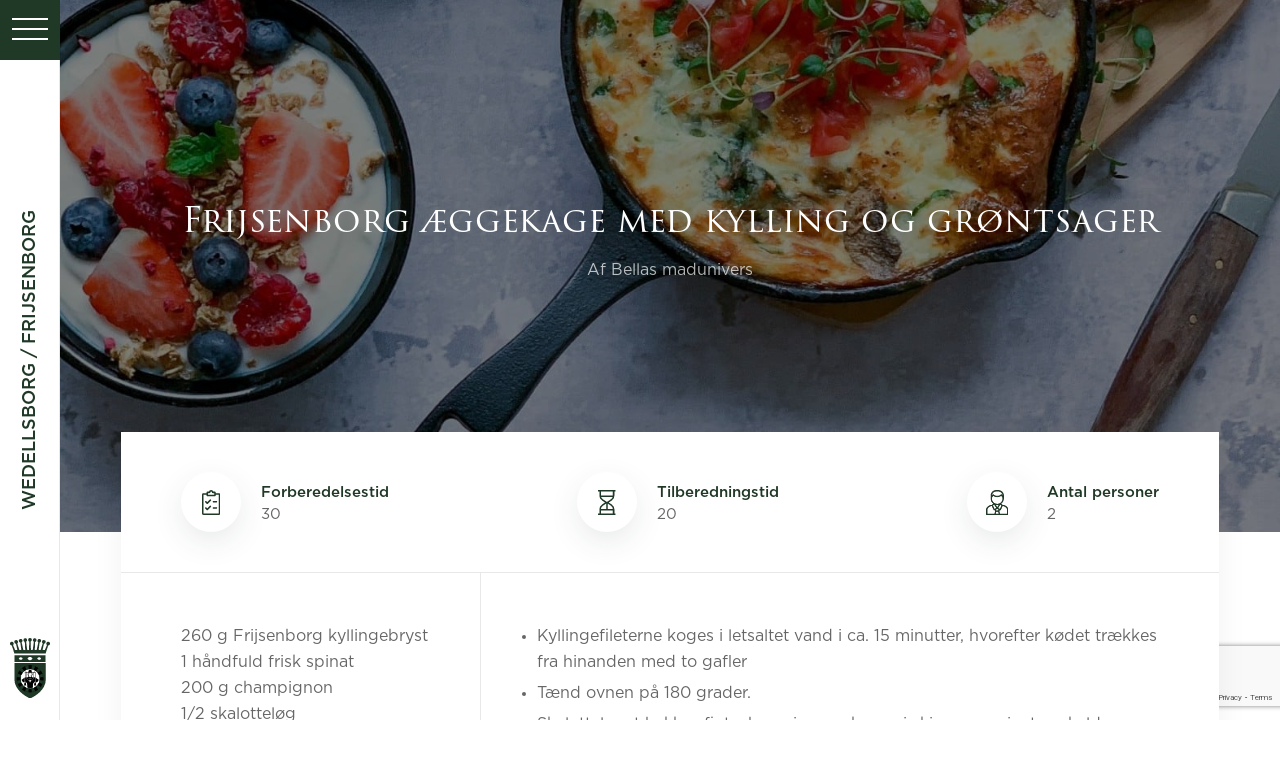

--- FILE ---
content_type: text/html; charset=UTF-8
request_url: https://wefri.dk/opskrift/aeggekage-med-kylling-og-groentsager/
body_size: 10799
content:
<!DOCTYPE html>
<html lang="da-DK">
<head>
	<meta charset="UTF-8">
	<meta name="viewport" content="width=device-width, initial-scale=1">
    <meta http-equiv="X-UA-Compatible" content="IE=edge">
	<link rel="profile" href="http://gmpg.org/xfn/11">

    <!-- favicons -->
    <link rel="apple-touch-icon-precomposed" sizes="57x57" href="https://wefri.dk/wp-content/themes/wedellsborg/assets/favicons/apple-touch-icon-57x57.png" />
    <link rel="apple-touch-icon-precomposed" sizes="114x114" href="https://wefri.dk/wp-content/themes/wedellsborg/assets/favicons/apple-touch-icon-114x114.png" />
    <link rel="apple-touch-icon-precomposed" sizes="72x72" href="https://wefri.dk/wp-content/themes/wedellsborg/assets/favicons/apple-touch-icon-72x72.png" />
    <link rel="apple-touch-icon-precomposed" sizes="144x144" href="https://wefri.dk/wp-content/themes/wedellsborg/assets/favicons/apple-touch-icon-144x144.png" />
    <link rel="apple-touch-icon-precomposed" sizes="60x60" href="https://wefri.dk/wp-content/themes/wedellsborg/assets/favicons/apple-touch-icon-60x60.png" />
    <link rel="apple-touch-icon-precomposed" sizes="120x120" href="https://wefri.dk/wp-content/themes/wedellsborg/assets/favicons/apple-touch-icon-120x120.png" />
    <link rel="apple-touch-icon-precomposed" sizes="76x76" href="https://wefri.dk/wp-content/themes/wedellsborg/assets/favicons/apple-touch-icon-76x76.png" />
    <link rel="apple-touch-icon-precomposed" sizes="152x152" href="https://wefri.dk/wp-content/themes/wedellsborg/assets/favicons/apple-touch-icon-152x152.png" />
    <link rel="icon" type="image/png" href="https://wefri.dk/wp-content/themes/wedellsborg/assets/favicons/favicon-196x196.png" sizes="196x196" />
    <link rel="icon" type="image/png" href="https://wefri.dk/wp-content/themes/wedellsborg/assets/favicons/favicon-96x96.png" sizes="96x96" />
    <link rel="icon" type="image/png" href="https://wefri.dk/wp-content/themes/wedellsborg/assets/favicons/favicon-32x32.png" sizes="32x32" />
    <link rel="icon" type="image/png" href="https://wefri.dk/wp-content/themes/wedellsborg/assets/favicons/favicon-16x16.png" sizes="16x16" />
    <link rel="icon" type="image/png" href="https://wefri.dk/wp-content/themes/wedellsborg/assets/favicons/favicon-128.png" sizes="128x128" />
    <meta name="application-name" content="&nbsp;"/>
    <meta name="msapplication-TileColor" content="#FFFFFF" />
    <meta name="msapplication-TileImage" content="mstile-144x144.png" />
    <meta name="msapplication-square70x70logo" content="mstile-70x70.png" />
    <meta name="msapplication-square150x150logo" content="mstile-150x150.png" />
    <meta name="msapplication-wide310x150logo" content="mstile-310x150.png" />
    <meta name="msapplication-square310x310logo" content="mstile-310x310.png" />

    <script type="text/javascript" data-cookieconsent="ignore">
	window.dataLayer = window.dataLayer || [];

	function gtag() {
		dataLayer.
		push(arguments);
	}

	gtag("consent", "default", {
		ad_user_data: "denied",
		ad_personalization: "denied",
		ad_storage: "denied",
		analytics_storage: "denied",
		functionality_storage: "denied",
		personalization_storage: "denied",
		security_storage: "granted",
		wait_for_update: 500,
	});
	gtag("set", "ads_data_redaction", true);
	</script>
<script type="text/javascript"
		id="Cookiebot"
		src="https://consent.cookiebot.com/uc.js"
		data-implementation="wp"
		data-cbid="a82d27c7-371e-46b6-a151-834064eb8097"
						data-culture="DA"
				data-blockingmode="auto"
	></script>
<meta name='robots' content='index, follow, max-image-preview:large, max-snippet:-1, max-video-preview:-1' />
	<style>img:is([sizes="auto" i], [sizes^="auto," i]) { contain-intrinsic-size: 3000px 1500px }</style>
	
	<!-- This site is optimized with the Yoast SEO plugin v25.0 - https://yoast.com/wordpress/plugins/seo/ -->
	<title>Frijsenborg æggekage med kylling og grøntsager - Wedellsborg</title>
	<link rel="canonical" href="https://wefri.dk/opskrift/aeggekage-med-kylling-og-groentsager/" />
	<meta property="og:locale" content="da_DK" />
	<meta property="og:type" content="article" />
	<meta property="og:title" content="Frijsenborg æggekage med kylling og grøntsager - Wedellsborg" />
	<meta property="og:url" content="https://wefri.dk/opskrift/aeggekage-med-kylling-og-groentsager/" />
	<meta property="og:site_name" content="Wedellsborg" />
	<meta property="article:modified_time" content="2020-04-03T11:47:38+00:00" />
	<meta property="og:image" content="https://wefri.dk/wp-content/uploads/2020/03/Frijsenborg-æggekage-med-kylling-redigeret.jpg" />
	<meta property="og:image:width" content="1732" />
	<meta property="og:image:height" content="2309" />
	<meta property="og:image:type" content="image/jpeg" />
	<meta name="twitter:card" content="summary_large_image" />
	<script type="application/ld+json" class="yoast-schema-graph">{"@context":"https://schema.org","@graph":[{"@type":"WebPage","@id":"https://wefri.dk/opskrift/aeggekage-med-kylling-og-groentsager/","url":"https://wefri.dk/opskrift/aeggekage-med-kylling-og-groentsager/","name":"Frijsenborg æggekage med kylling og grøntsager - Wedellsborg","isPartOf":{"@id":"https://wefri.dk/#website"},"primaryImageOfPage":{"@id":"https://wefri.dk/opskrift/aeggekage-med-kylling-og-groentsager/#primaryimage"},"image":{"@id":"https://wefri.dk/opskrift/aeggekage-med-kylling-og-groentsager/#primaryimage"},"thumbnailUrl":"https://wefri.dk/wp-content/uploads/2020/03/Frijsenborg-æggekage-med-kylling-redigeret.jpg","datePublished":"2020-03-30T05:29:27+00:00","dateModified":"2020-04-03T11:47:38+00:00","breadcrumb":{"@id":"https://wefri.dk/opskrift/aeggekage-med-kylling-og-groentsager/#breadcrumb"},"inLanguage":"da-DK","potentialAction":[{"@type":"ReadAction","target":["https://wefri.dk/opskrift/aeggekage-med-kylling-og-groentsager/"]}]},{"@type":"ImageObject","inLanguage":"da-DK","@id":"https://wefri.dk/opskrift/aeggekage-med-kylling-og-groentsager/#primaryimage","url":"https://wefri.dk/wp-content/uploads/2020/03/Frijsenborg-æggekage-med-kylling-redigeret.jpg","contentUrl":"https://wefri.dk/wp-content/uploads/2020/03/Frijsenborg-æggekage-med-kylling-redigeret.jpg","width":1732,"height":2309},{"@type":"BreadcrumbList","@id":"https://wefri.dk/opskrift/aeggekage-med-kylling-og-groentsager/#breadcrumb","itemListElement":[{"@type":"ListItem","position":1,"name":"Home","item":"https://wefri.dk/"},{"@type":"ListItem","position":2,"name":"Frijsenborg æggekage med kylling og grøntsager"}]},{"@type":"WebSite","@id":"https://wefri.dk/#website","url":"https://wefri.dk/","name":"Wedellsborg","description":"Endnu en WordPress-blog","potentialAction":[{"@type":"SearchAction","target":{"@type":"EntryPoint","urlTemplate":"https://wefri.dk/?s={search_term_string}"},"query-input":{"@type":"PropertyValueSpecification","valueRequired":true,"valueName":"search_term_string"}}],"inLanguage":"da-DK"}]}</script>
	<!-- / Yoast SEO plugin. -->


<link rel="alternate" type="application/rss+xml" title="Wedellsborg &raquo; Feed" href="https://wefri.dk/feed/" />
<link rel="alternate" type="application/rss+xml" title="Wedellsborg &raquo;-kommentarfeed" href="https://wefri.dk/comments/feed/" />
<script type="text/javascript">
/* <![CDATA[ */
window._wpemojiSettings = {"baseUrl":"https:\/\/s.w.org\/images\/core\/emoji\/16.0.1\/72x72\/","ext":".png","svgUrl":"https:\/\/s.w.org\/images\/core\/emoji\/16.0.1\/svg\/","svgExt":".svg","source":{"concatemoji":"https:\/\/wefri.dk\/wp-includes\/js\/wp-emoji-release.min.js?ver=6.8.3"}};
/*! This file is auto-generated */
!function(s,n){var o,i,e;function c(e){try{var t={supportTests:e,timestamp:(new Date).valueOf()};sessionStorage.setItem(o,JSON.stringify(t))}catch(e){}}function p(e,t,n){e.clearRect(0,0,e.canvas.width,e.canvas.height),e.fillText(t,0,0);var t=new Uint32Array(e.getImageData(0,0,e.canvas.width,e.canvas.height).data),a=(e.clearRect(0,0,e.canvas.width,e.canvas.height),e.fillText(n,0,0),new Uint32Array(e.getImageData(0,0,e.canvas.width,e.canvas.height).data));return t.every(function(e,t){return e===a[t]})}function u(e,t){e.clearRect(0,0,e.canvas.width,e.canvas.height),e.fillText(t,0,0);for(var n=e.getImageData(16,16,1,1),a=0;a<n.data.length;a++)if(0!==n.data[a])return!1;return!0}function f(e,t,n,a){switch(t){case"flag":return n(e,"\ud83c\udff3\ufe0f\u200d\u26a7\ufe0f","\ud83c\udff3\ufe0f\u200b\u26a7\ufe0f")?!1:!n(e,"\ud83c\udde8\ud83c\uddf6","\ud83c\udde8\u200b\ud83c\uddf6")&&!n(e,"\ud83c\udff4\udb40\udc67\udb40\udc62\udb40\udc65\udb40\udc6e\udb40\udc67\udb40\udc7f","\ud83c\udff4\u200b\udb40\udc67\u200b\udb40\udc62\u200b\udb40\udc65\u200b\udb40\udc6e\u200b\udb40\udc67\u200b\udb40\udc7f");case"emoji":return!a(e,"\ud83e\udedf")}return!1}function g(e,t,n,a){var r="undefined"!=typeof WorkerGlobalScope&&self instanceof WorkerGlobalScope?new OffscreenCanvas(300,150):s.createElement("canvas"),o=r.getContext("2d",{willReadFrequently:!0}),i=(o.textBaseline="top",o.font="600 32px Arial",{});return e.forEach(function(e){i[e]=t(o,e,n,a)}),i}function t(e){var t=s.createElement("script");t.src=e,t.defer=!0,s.head.appendChild(t)}"undefined"!=typeof Promise&&(o="wpEmojiSettingsSupports",i=["flag","emoji"],n.supports={everything:!0,everythingExceptFlag:!0},e=new Promise(function(e){s.addEventListener("DOMContentLoaded",e,{once:!0})}),new Promise(function(t){var n=function(){try{var e=JSON.parse(sessionStorage.getItem(o));if("object"==typeof e&&"number"==typeof e.timestamp&&(new Date).valueOf()<e.timestamp+604800&&"object"==typeof e.supportTests)return e.supportTests}catch(e){}return null}();if(!n){if("undefined"!=typeof Worker&&"undefined"!=typeof OffscreenCanvas&&"undefined"!=typeof URL&&URL.createObjectURL&&"undefined"!=typeof Blob)try{var e="postMessage("+g.toString()+"("+[JSON.stringify(i),f.toString(),p.toString(),u.toString()].join(",")+"));",a=new Blob([e],{type:"text/javascript"}),r=new Worker(URL.createObjectURL(a),{name:"wpTestEmojiSupports"});return void(r.onmessage=function(e){c(n=e.data),r.terminate(),t(n)})}catch(e){}c(n=g(i,f,p,u))}t(n)}).then(function(e){for(var t in e)n.supports[t]=e[t],n.supports.everything=n.supports.everything&&n.supports[t],"flag"!==t&&(n.supports.everythingExceptFlag=n.supports.everythingExceptFlag&&n.supports[t]);n.supports.everythingExceptFlag=n.supports.everythingExceptFlag&&!n.supports.flag,n.DOMReady=!1,n.readyCallback=function(){n.DOMReady=!0}}).then(function(){return e}).then(function(){var e;n.supports.everything||(n.readyCallback(),(e=n.source||{}).concatemoji?t(e.concatemoji):e.wpemoji&&e.twemoji&&(t(e.twemoji),t(e.wpemoji)))}))}((window,document),window._wpemojiSettings);
/* ]]> */
</script>
<style id='wp-emoji-styles-inline-css' type='text/css'>

	img.wp-smiley, img.emoji {
		display: inline !important;
		border: none !important;
		box-shadow: none !important;
		height: 1em !important;
		width: 1em !important;
		margin: 0 0.07em !important;
		vertical-align: -0.1em !important;
		background: none !important;
		padding: 0 !important;
	}
</style>
<link rel='stylesheet' id='wp-block-library-css' href='https://wefri.dk/wp-includes/css/dist/block-library/style.min.css?ver=6.8.3' type='text/css' media='all' />
<style id='classic-theme-styles-inline-css' type='text/css'>
/*! This file is auto-generated */
.wp-block-button__link{color:#fff;background-color:#32373c;border-radius:9999px;box-shadow:none;text-decoration:none;padding:calc(.667em + 2px) calc(1.333em + 2px);font-size:1.125em}.wp-block-file__button{background:#32373c;color:#fff;text-decoration:none}
</style>
<style id='global-styles-inline-css' type='text/css'>
:root{--wp--preset--aspect-ratio--square: 1;--wp--preset--aspect-ratio--4-3: 4/3;--wp--preset--aspect-ratio--3-4: 3/4;--wp--preset--aspect-ratio--3-2: 3/2;--wp--preset--aspect-ratio--2-3: 2/3;--wp--preset--aspect-ratio--16-9: 16/9;--wp--preset--aspect-ratio--9-16: 9/16;--wp--preset--color--black: #000000;--wp--preset--color--cyan-bluish-gray: #abb8c3;--wp--preset--color--white: #ffffff;--wp--preset--color--pale-pink: #f78da7;--wp--preset--color--vivid-red: #cf2e2e;--wp--preset--color--luminous-vivid-orange: #ff6900;--wp--preset--color--luminous-vivid-amber: #fcb900;--wp--preset--color--light-green-cyan: #7bdcb5;--wp--preset--color--vivid-green-cyan: #00d084;--wp--preset--color--pale-cyan-blue: #8ed1fc;--wp--preset--color--vivid-cyan-blue: #0693e3;--wp--preset--color--vivid-purple: #9b51e0;--wp--preset--gradient--vivid-cyan-blue-to-vivid-purple: linear-gradient(135deg,rgba(6,147,227,1) 0%,rgb(155,81,224) 100%);--wp--preset--gradient--light-green-cyan-to-vivid-green-cyan: linear-gradient(135deg,rgb(122,220,180) 0%,rgb(0,208,130) 100%);--wp--preset--gradient--luminous-vivid-amber-to-luminous-vivid-orange: linear-gradient(135deg,rgba(252,185,0,1) 0%,rgba(255,105,0,1) 100%);--wp--preset--gradient--luminous-vivid-orange-to-vivid-red: linear-gradient(135deg,rgba(255,105,0,1) 0%,rgb(207,46,46) 100%);--wp--preset--gradient--very-light-gray-to-cyan-bluish-gray: linear-gradient(135deg,rgb(238,238,238) 0%,rgb(169,184,195) 100%);--wp--preset--gradient--cool-to-warm-spectrum: linear-gradient(135deg,rgb(74,234,220) 0%,rgb(151,120,209) 20%,rgb(207,42,186) 40%,rgb(238,44,130) 60%,rgb(251,105,98) 80%,rgb(254,248,76) 100%);--wp--preset--gradient--blush-light-purple: linear-gradient(135deg,rgb(255,206,236) 0%,rgb(152,150,240) 100%);--wp--preset--gradient--blush-bordeaux: linear-gradient(135deg,rgb(254,205,165) 0%,rgb(254,45,45) 50%,rgb(107,0,62) 100%);--wp--preset--gradient--luminous-dusk: linear-gradient(135deg,rgb(255,203,112) 0%,rgb(199,81,192) 50%,rgb(65,88,208) 100%);--wp--preset--gradient--pale-ocean: linear-gradient(135deg,rgb(255,245,203) 0%,rgb(182,227,212) 50%,rgb(51,167,181) 100%);--wp--preset--gradient--electric-grass: linear-gradient(135deg,rgb(202,248,128) 0%,rgb(113,206,126) 100%);--wp--preset--gradient--midnight: linear-gradient(135deg,rgb(2,3,129) 0%,rgb(40,116,252) 100%);--wp--preset--font-size--small: 13px;--wp--preset--font-size--medium: 20px;--wp--preset--font-size--large: 36px;--wp--preset--font-size--x-large: 42px;--wp--preset--spacing--20: 0.44rem;--wp--preset--spacing--30: 0.67rem;--wp--preset--spacing--40: 1rem;--wp--preset--spacing--50: 1.5rem;--wp--preset--spacing--60: 2.25rem;--wp--preset--spacing--70: 3.38rem;--wp--preset--spacing--80: 5.06rem;--wp--preset--shadow--natural: 6px 6px 9px rgba(0, 0, 0, 0.2);--wp--preset--shadow--deep: 12px 12px 50px rgba(0, 0, 0, 0.4);--wp--preset--shadow--sharp: 6px 6px 0px rgba(0, 0, 0, 0.2);--wp--preset--shadow--outlined: 6px 6px 0px -3px rgba(255, 255, 255, 1), 6px 6px rgba(0, 0, 0, 1);--wp--preset--shadow--crisp: 6px 6px 0px rgba(0, 0, 0, 1);}:where(.is-layout-flex){gap: 0.5em;}:where(.is-layout-grid){gap: 0.5em;}body .is-layout-flex{display: flex;}.is-layout-flex{flex-wrap: wrap;align-items: center;}.is-layout-flex > :is(*, div){margin: 0;}body .is-layout-grid{display: grid;}.is-layout-grid > :is(*, div){margin: 0;}:where(.wp-block-columns.is-layout-flex){gap: 2em;}:where(.wp-block-columns.is-layout-grid){gap: 2em;}:where(.wp-block-post-template.is-layout-flex){gap: 1.25em;}:where(.wp-block-post-template.is-layout-grid){gap: 1.25em;}.has-black-color{color: var(--wp--preset--color--black) !important;}.has-cyan-bluish-gray-color{color: var(--wp--preset--color--cyan-bluish-gray) !important;}.has-white-color{color: var(--wp--preset--color--white) !important;}.has-pale-pink-color{color: var(--wp--preset--color--pale-pink) !important;}.has-vivid-red-color{color: var(--wp--preset--color--vivid-red) !important;}.has-luminous-vivid-orange-color{color: var(--wp--preset--color--luminous-vivid-orange) !important;}.has-luminous-vivid-amber-color{color: var(--wp--preset--color--luminous-vivid-amber) !important;}.has-light-green-cyan-color{color: var(--wp--preset--color--light-green-cyan) !important;}.has-vivid-green-cyan-color{color: var(--wp--preset--color--vivid-green-cyan) !important;}.has-pale-cyan-blue-color{color: var(--wp--preset--color--pale-cyan-blue) !important;}.has-vivid-cyan-blue-color{color: var(--wp--preset--color--vivid-cyan-blue) !important;}.has-vivid-purple-color{color: var(--wp--preset--color--vivid-purple) !important;}.has-black-background-color{background-color: var(--wp--preset--color--black) !important;}.has-cyan-bluish-gray-background-color{background-color: var(--wp--preset--color--cyan-bluish-gray) !important;}.has-white-background-color{background-color: var(--wp--preset--color--white) !important;}.has-pale-pink-background-color{background-color: var(--wp--preset--color--pale-pink) !important;}.has-vivid-red-background-color{background-color: var(--wp--preset--color--vivid-red) !important;}.has-luminous-vivid-orange-background-color{background-color: var(--wp--preset--color--luminous-vivid-orange) !important;}.has-luminous-vivid-amber-background-color{background-color: var(--wp--preset--color--luminous-vivid-amber) !important;}.has-light-green-cyan-background-color{background-color: var(--wp--preset--color--light-green-cyan) !important;}.has-vivid-green-cyan-background-color{background-color: var(--wp--preset--color--vivid-green-cyan) !important;}.has-pale-cyan-blue-background-color{background-color: var(--wp--preset--color--pale-cyan-blue) !important;}.has-vivid-cyan-blue-background-color{background-color: var(--wp--preset--color--vivid-cyan-blue) !important;}.has-vivid-purple-background-color{background-color: var(--wp--preset--color--vivid-purple) !important;}.has-black-border-color{border-color: var(--wp--preset--color--black) !important;}.has-cyan-bluish-gray-border-color{border-color: var(--wp--preset--color--cyan-bluish-gray) !important;}.has-white-border-color{border-color: var(--wp--preset--color--white) !important;}.has-pale-pink-border-color{border-color: var(--wp--preset--color--pale-pink) !important;}.has-vivid-red-border-color{border-color: var(--wp--preset--color--vivid-red) !important;}.has-luminous-vivid-orange-border-color{border-color: var(--wp--preset--color--luminous-vivid-orange) !important;}.has-luminous-vivid-amber-border-color{border-color: var(--wp--preset--color--luminous-vivid-amber) !important;}.has-light-green-cyan-border-color{border-color: var(--wp--preset--color--light-green-cyan) !important;}.has-vivid-green-cyan-border-color{border-color: var(--wp--preset--color--vivid-green-cyan) !important;}.has-pale-cyan-blue-border-color{border-color: var(--wp--preset--color--pale-cyan-blue) !important;}.has-vivid-cyan-blue-border-color{border-color: var(--wp--preset--color--vivid-cyan-blue) !important;}.has-vivid-purple-border-color{border-color: var(--wp--preset--color--vivid-purple) !important;}.has-vivid-cyan-blue-to-vivid-purple-gradient-background{background: var(--wp--preset--gradient--vivid-cyan-blue-to-vivid-purple) !important;}.has-light-green-cyan-to-vivid-green-cyan-gradient-background{background: var(--wp--preset--gradient--light-green-cyan-to-vivid-green-cyan) !important;}.has-luminous-vivid-amber-to-luminous-vivid-orange-gradient-background{background: var(--wp--preset--gradient--luminous-vivid-amber-to-luminous-vivid-orange) !important;}.has-luminous-vivid-orange-to-vivid-red-gradient-background{background: var(--wp--preset--gradient--luminous-vivid-orange-to-vivid-red) !important;}.has-very-light-gray-to-cyan-bluish-gray-gradient-background{background: var(--wp--preset--gradient--very-light-gray-to-cyan-bluish-gray) !important;}.has-cool-to-warm-spectrum-gradient-background{background: var(--wp--preset--gradient--cool-to-warm-spectrum) !important;}.has-blush-light-purple-gradient-background{background: var(--wp--preset--gradient--blush-light-purple) !important;}.has-blush-bordeaux-gradient-background{background: var(--wp--preset--gradient--blush-bordeaux) !important;}.has-luminous-dusk-gradient-background{background: var(--wp--preset--gradient--luminous-dusk) !important;}.has-pale-ocean-gradient-background{background: var(--wp--preset--gradient--pale-ocean) !important;}.has-electric-grass-gradient-background{background: var(--wp--preset--gradient--electric-grass) !important;}.has-midnight-gradient-background{background: var(--wp--preset--gradient--midnight) !important;}.has-small-font-size{font-size: var(--wp--preset--font-size--small) !important;}.has-medium-font-size{font-size: var(--wp--preset--font-size--medium) !important;}.has-large-font-size{font-size: var(--wp--preset--font-size--large) !important;}.has-x-large-font-size{font-size: var(--wp--preset--font-size--x-large) !important;}
:where(.wp-block-post-template.is-layout-flex){gap: 1.25em;}:where(.wp-block-post-template.is-layout-grid){gap: 1.25em;}
:where(.wp-block-columns.is-layout-flex){gap: 2em;}:where(.wp-block-columns.is-layout-grid){gap: 2em;}
:root :where(.wp-block-pullquote){font-size: 1.5em;line-height: 1.6;}
</style>
<link rel='stylesheet' id='contact-form-7-css' href='https://wefri.dk/wp-content/plugins/contact-form-7/includes/css/styles.css?ver=6.0.6' type='text/css' media='all' />
<link rel='stylesheet' id='wpml-menu-item-0-css' href='https://wefri.dk/wp-content/plugins/sitepress-multilingual-cms/templates/language-switchers/menu-item/style.min.css?ver=1' type='text/css' media='all' />
<link rel='stylesheet' id='mtt-wordpress-theme-public-style-css' href='https://wefri.dk/wp-content/themes/wedellsborg/assets/css/public/style.css?ver=1.1.10' type='text/css' media='all' />
<script data-cookieconsent='ignore' type="text/javascript" src="https://wefri.dk/wp-includes/js/jquery/jquery.min.js?ver=3.7.1" id="jquery-core-js"></script>
<script data-cookieconsent='ignore' type="text/javascript" src="https://wefri.dk/wp-includes/js/jquery/jquery-migrate.min.js?ver=3.4.1" id="jquery-migrate-js"></script>
<link rel="https://api.w.org/" href="https://wefri.dk/wp-json/" /><link rel="EditURI" type="application/rsd+xml" title="RSD" href="https://wefri.dk/xmlrpc.php?rsd" />
<meta name="generator" content="WordPress 6.8.3" />
<link rel='shortlink' href='https://wefri.dk/?p=4719' />
<link rel="alternate" title="oEmbed (JSON)" type="application/json+oembed" href="https://wefri.dk/wp-json/oembed/1.0/embed?url=https%3A%2F%2Fwefri.dk%2Fopskrift%2Faeggekage-med-kylling-og-groentsager%2F" />
<link rel="alternate" title="oEmbed (XML)" type="text/xml+oembed" href="https://wefri.dk/wp-json/oembed/1.0/embed?url=https%3A%2F%2Fwefri.dk%2Fopskrift%2Faeggekage-med-kylling-og-groentsager%2F&#038;format=xml" />
<meta name="generator" content="WPML ver:4.7.4 stt:12,1;" />
<!-- HFCM by 99 Robots - Snippet # 1: Google Analytics -->
<!-- Global site tag (gtag.js) - Google Analytics -->
<script async src="https://www.googletagmanager.com/gtag/js?id=UA-153116813-1"></script>
<script>
  window.dataLayer = window.dataLayer || [];
  function gtag(){dataLayer.push(arguments);}
  gtag('js', new Date());

  gtag('config', 'UA-153116813-1');
</script>
<!-- /end HFCM by 99 Robots -->
    
    <!-- Google Analytics -->
    <script>
    (function(i,s,o,g,r,a,m){i['GoogleAnalyticsObject']=r;i[r]=i[r]||function(){
    (i[r].q=i[r].q||[]).push(arguments)},i[r].l=1*new Date();a=s.createElement(o),
    m=s.getElementsByTagName(o)[0];a.async=1;a.src=g;m.parentNode.insertBefore(a,m)
    })(window,document,'script','https://www.google-analytics.com/analytics.js','ga');

    ga('create', 'UA-47743240-7', 'auto');
    ga('send', 'pageview');
    </script>
    <!-- End Google Analytics -->
    
</head>
<body class="wp-singular recipe-template-default single single-recipe postid-4719 wp-theme-wedellsborg">
<script>
    // Adding ajax url
    var main_theme_objects = {
        'ajax_url': 'https://wefri.dk/wp-admin/admin-ajax.php'
    };
</script>
<div class="loader-overlay">
    <div class="flowspinner"></div>
</div>
<div class="modal-overlay">
    <div class="table">
        <div class="modal-box table-cell">
            <div class="inner-modal no-close">
                <div class="modal-content no-close">
                    <iframe src="" frameborder="0" allowfullscreen="allowfullscreen" mozallowfullscreen="mozallowfullscreen" msallowfullscreen="msallowfullscreen" oallowfullscreen="oallowfullscreen" webkitallowfullscreen="webkitallowfullscreen"></iframe>
                </div>
            </div>
        </div>
    </div>
</div>
<header id="main_header" class="no-print">
	<div class="pull_wrapper">
		<div class="pull_menu">
			<div class="line-1"></div>
			<div class="line-2"></div>
			<div class="line-3"></div>
		</div>
	</div>
	<!-- <div class="logo"> -->
		<a class="logo" href="https://wefri.dk" title="Wedellsborg - Endnu en WordPress-blog" data-wpel-link="internal">Wedellsborg / Frijsenborg</a>
	<!-- </div> -->
	<div class="logo-icon">
		<a href="https://wefri.dk" data-wpel-link="internal">
			<img  src="https://wefri.dk/wp-content/themes/wedellsborg/assets/img/logo-small.svg">		</a>
	</div>
	<div class="navigation">
		<div class="nav-wrapper">
			<nav id="main_nav" class="menu-main_menu-container"><ul id="menu-main_menu" class="menu"><li id="menu-item-42" class="menu-item menu-item-type-post_type menu-item-object-page menu-item-has-children parent-li-1 menu-item-42"><a href="https://wefri.dk/udforsk/" data-wpel-link="internal"></a><a href="https://wefri.dk/udforsk/" class="correct-parent" data-wpel-link="internal"><div class="menu-breaker"></div><span>Udforsk</span><img src="https://wefri.dk/wp-content/uploads/2017/07/dyreliv-wefri.jpg" class="menu-img"><div class="overlay"></div></a>
<ul class="sub-menu">
	<li id="menu-item-5088" class="menu-item menu-item-type-post_type menu-item-object-page menu-item-5088"><a href="https://wefri.dk/udforsk/jagt-vaesen/" data-wpel-link="internal">Jagt og jagtvæsen</a></li>
	<li id="menu-item-1596" class="li-title menu-item menu-item-type-post_type menu-item-object-page parent-li-2 menu-item-1596"><a href="https://wefri.dk/udforsk/" data-wpel-link="internal"></a><a href="https://wefri.dk/udforsk/" class="correct-parent" data-wpel-link="internal"><div class="menu-breaker"></div><span>Udforsk</span></a></li>
	<li id="menu-item-4217" class="menu-item menu-item-type-post_type menu-item-object-page menu-item-4217"><a href="https://wefri.dk/udforsk/frijsenborg-herregaardskyllinger/" data-wpel-link="internal">Frijsenborg Herregårdskyllinger</a></li>
	<li id="menu-item-1020" class="menu-item menu-item-type-post_type menu-item-object-page menu-item-1020"><a href="https://wefri.dk/udforsk/skovbrug-og-godsbraende/" data-wpel-link="internal">Skovbrug og godsbrænde</a></li>
	<li id="menu-item-48" class="menu-item menu-item-type-post_type menu-item-object-page menu-item-48"><a href="https://wefri.dk/udforsk/landbrug/" data-wpel-link="internal">Landbrug</a></li>
	<li id="menu-item-45" class="menu-item menu-item-type-post_type menu-item-object-page menu-item-45"><a href="https://wefri.dk/udforsk/husudlejning/" data-wpel-link="internal">Bolig- og lagerudlejning</a></li>
</ul>
</li>
<li id="menu-item-37" class="menu-item menu-item-type-post_type menu-item-object-page menu-item-has-children parent-li-3 menu-item-37"><a href="https://wefri.dk/jobmuligheder/" data-wpel-link="internal"></a><a href="https://wefri.dk/jobmuligheder/" class="correct-parent" data-wpel-link="internal"><div class="menu-breaker"></div><span>Job hos os</span><img src="https://wefri.dk/wp-content/uploads/2017/09/job-wedellsborg-1.jpg" class="menu-img"><div class="overlay"></div></a>
<ul class="sub-menu">
	<li id="menu-item-1597" class="li-title menu-item menu-item-type-post_type menu-item-object-page parent-li-4 menu-item-1597"><a href="https://wefri.dk/jobmuligheder/" data-wpel-link="internal"></a><a href="https://wefri.dk/jobmuligheder/" class="correct-parent" data-wpel-link="internal"><div class="menu-breaker"></div><span>Job hos os</span></a></li>
	<li id="menu-item-640" class="menu-item menu-item-type-custom menu-item-object-custom parent-li-5 menu-item-640"><a href="/jobmuligheder?id=ansat" data-wpel-link="internal"></a><a href="/jobmuligheder?id=ansat" class="correct-parent" data-wpel-link="internal"><div class="menu-breaker"></div><span>Jobmuligheder</span></a></li>
	<li id="menu-item-641" class="menu-item menu-item-type-custom menu-item-object-custom parent-li-6 menu-item-641"><a href="/jobmuligheder?id=kultur" data-wpel-link="internal"></a><a href="/jobmuligheder?id=kultur" class="correct-parent" data-wpel-link="internal"><div class="menu-breaker"></div><span>Kultur</span></a></li>
	<li id="menu-item-643" class="menu-item menu-item-type-custom menu-item-object-custom parent-li-7 menu-item-643"><a href="/jobmuligheder?id=hold" data-wpel-link="internal"></a><a href="/jobmuligheder?id=hold" class="correct-parent" data-wpel-link="internal"><div class="menu-breaker"></div><span>Et stærkt hold</span></a></li>
	<li id="menu-item-642" class="menu-item menu-item-type-custom menu-item-object-custom parent-li-8 menu-item-642"><a href="/jobmuligheder?id=opslag" data-wpel-link="internal"></a><a href="/jobmuligheder?id=opslag" class="correct-parent" data-wpel-link="internal"><div class="menu-breaker"></div><span>Jobopslag</span></a></li>
</ul>
</li>
<li id="menu-item-41" class="no-children menu-item menu-item-type-post_type menu-item-object-page menu-item-has-children parent-li-9 menu-item-41"><a href="https://wefri.dk/socialt-ansvar/" data-wpel-link="internal"></a><a href="https://wefri.dk/socialt-ansvar/" class="correct-parent" data-wpel-link="internal"><div class="menu-breaker"></div><span>Socialt ansvar</span><div class="menu-desc"><p>Hos Frijsenborg og Wedellsborg går vi højt op i at føre virksomhed på en socialt ansvarlig måde. 
<br></br>
Læs mere om vores måde at opfatte begrebet på her.</p></div><img src="https://wefri.dk/wp-content/uploads/2017/07/socialt-ansvar-cover-e1529932695482.jpg" class="menu-img"><div class="overlay"></div></a>
<ul class="sub-menu">
	<li id="menu-item-1598" class="li-title menu-item menu-item-type-post_type menu-item-object-page parent-li-10 menu-item-1598"><a href="https://wefri.dk/socialt-ansvar/" data-wpel-link="internal"></a><a href="https://wefri.dk/socialt-ansvar/" class="correct-parent" data-wpel-link="internal"><div class="menu-breaker"></div><span>Socialt ansvar</span></a></li>
	<li id="menu-item-988" class="menu-item menu-item-type-custom menu-item-object-custom parent-li-11 menu-item-988"><a href="/socialt-ansvar?id=eco" data-wpel-link="internal"></a><a href="/socialt-ansvar?id=eco" class="correct-parent" data-wpel-link="internal"><div class="menu-breaker"></div><span>Cirkulær økonomi</span></a></li>
	<li id="menu-item-990" class="menu-item menu-item-type-custom menu-item-object-custom parent-li-12 menu-item-990"><a href="/socialt-ansvar?id=vind" data-wpel-link="internal"></a><a href="/socialt-ansvar?id=vind" class="correct-parent" data-wpel-link="internal"><div class="menu-breaker"></div><span>Vindmøller</span></a></li>
	<li id="menu-item-991" class="menu-item menu-item-type-custom menu-item-object-custom parent-li-13 menu-item-991"><a href="/socialt-ansvar?id=stald" data-wpel-link="internal"></a><a href="/socialt-ansvar?id=stald" class="correct-parent" data-wpel-link="internal"><div class="menu-breaker"></div><span>Det gode staldliv</span></a></li>
	<li id="menu-item-992" class="menu-item menu-item-type-custom menu-item-object-custom parent-li-14 menu-item-992"><a href="/socialt-ansvar?id=co2" data-wpel-link="internal"></a><a href="/socialt-ansvar?id=co2" class="correct-parent" data-wpel-link="internal"><div class="menu-breaker"></div><span>CO2-Regnskab</span></a></li>
</ul>
</li>
<li id="menu-item-3503" class="menu-item menu-item-type-post_type menu-item-object-page menu-item-has-children parent-li-15 menu-item-3503"><a href="https://wefri.dk/historie/" data-wpel-link="internal"></a><a href="https://wefri.dk/historie/" class="correct-parent" data-wpel-link="internal"><div class="menu-breaker"></div><span>Historie</span><img src="https://wefri.dk/wp-content/uploads/2018/06/CeFrijs2-1.jpg" class="menu-img"><div class="overlay"></div></a>
<ul class="sub-menu">
	<li id="menu-item-3504" class="li-title menu-item menu-item-type-post_type menu-item-object-page parent-li-16 menu-item-3504"><a href="https://wefri.dk/historie/" data-wpel-link="internal"></a><a href="https://wefri.dk/historie/" class="correct-parent" data-wpel-link="internal"><div class="menu-breaker"></div><span>Historie</span></a></li>
	<li id="menu-item-3736" class="menu-item menu-item-type-post_type menu-item-object-page parent-li-17 menu-item-3736"><a href="https://wefri.dk/historie/" data-wpel-link="internal"></a><a href="https://wefri.dk/historie/" class="correct-parent" data-wpel-link="internal"><div class="menu-breaker"></div><span>Se historie</span></a></li>
	<li id="menu-item-986" class="menu-item menu-item-type-post_type menu-item-object-page parent-li-18 menu-item-986"><a href="https://wefri.dk/om-frijsenborg/" data-wpel-link="internal"></a><a href="https://wefri.dk/om-frijsenborg/" class="correct-parent" data-wpel-link="internal"><div class="menu-breaker"></div><span>Om Frijsenborg</span></a></li>
	<li id="menu-item-987" class="menu-item menu-item-type-post_type menu-item-object-page parent-li-19 menu-item-987"><a href="https://wefri.dk/om-wedellsborg/" data-wpel-link="internal"></a><a href="https://wefri.dk/om-wedellsborg/" class="correct-parent" data-wpel-link="internal"><div class="menu-breaker"></div><span>Om Wedellsborg</span></a></li>
</ul>
</li>
</ul></nav>
		</div>
	</div>
</header>
	<div class="no-print sec-nav dark-bg">
		<nav id="main_nav_sec" class="sec-nav__inner"><ul id="menu-top-bar-sekundaer" class="menu"><li id="menu-item-954" class="menu-item menu-item-type-post_type menu-item-object-page parent-li-1 menu-item-954"><a href="https://wefri.dk/presse/" data-wpel-link="internal"></a><a href="https://wefri.dk/presse/" class="correct-parent" data-wpel-link="internal"><div class="menu-breaker"></div><span>Presse</span></a></li>
<li id="menu-item-953" class="menu-item menu-item-type-post_type menu-item-object-page parent-li-2 menu-item-953"><a href="https://wefri.dk/kontakt/" data-wpel-link="internal"></a><a href="https://wefri.dk/kontakt/" class="correct-parent" data-wpel-link="internal"><div class="menu-breaker"></div><span>Kontakt</span></a></li>
</ul></nav>	</div>
<main class="content">

<section class="mtt-single-recipe-cover">

    <div class="image-container no-print">
        <img src="https://wefri.dk/wp-content/uploads/2020/03/Frijsenborg-æggekage-med-kylling-redigeret-1500x2000.jpg" alt="Frijsenborg æggekage med kylling og grøntsager">
    </div>

    <div class="page_container">
        <div class="text-container">

            <div class="logo-container"><img  src="https://wefri.dk/wp-content/themes/wedellsborg/assets/img/logo-small.svg"></div>

            <h1 class="title">Frijsenborg æggekage med kylling og grøntsager</h1>

            
                <div class="author-container">
                                            <a href="https://bellasmadunivers.dk/" target="_blank" class="author" data-wpel-link="external" rel="nofollow noreferrer">Af Bellas madunivers</a>
                                    </div>

            
        </div>
    </div>

</section>
<section class="mtt-recipe-content">
    <div class="page_container">

        
<div class="social-share no-print mobile-only">

    <span class="text">Del på: </span>

    <a class="social-icon print" rel="noopener noreferrer" title="Print">
        <img src="https://wefri.dk/wp-content/themes/wedellsborg/assets/img/icons/recipe/print.svg" alt="print">
    </a>

            
        <a href="http://pinterest.com/pin/create/button/?url=https://wefri.dk/opskrift/aeggekage-med-kylling-og-groentsager/&amp;media=https://wefri.dk/wp-content/uploads/2020/03/Frijsenborg-æggekage-med-kylling-redigeret.jpg&amp;description=Frijsenborg æggekage med kylling og grøntsager" class="social-icon pinterest" data-network="pinterest" target="_blank" rel="noopener noreferrer nofollow" title="Share on pinterest" data-wpel-link="external">
            <img src="https://wefri.dk/wp-content/themes/wedellsborg/assets/img/icons/recipe/pinterest.svg" alt="pinterest">
        </a>

            
        <a href="https://www.facebook.com/sharer/sharer.php?u=https://wefri.dk/opskrift/aeggekage-med-kylling-og-groentsager/" class="social-icon facebook" data-network="facebook" target="_blank" rel="noopener noreferrer nofollow" title="Share on facebook" data-wpel-link="external">
            <img src="https://wefri.dk/wp-content/themes/wedellsborg/assets/img/icons/recipe/facebook.svg" alt="facebook">
        </a>

    
</div>
        <div class="recipe-content-inner">

            <div class="information-container">
                
                        <div class="info">
                            <div class="icon">
                                <img src="https://wefri.dk/wp-content/themes/wedellsborg/assets/img/icons/recipe/prep.svg" alt="prep">
                            </div>
                            <div class="text-container">
                                <div class="text">Forberedelsestid</div>
                                <div class="val">30</div>
                            </div>
                        </div>

                    
                        <div class="info">
                            <div class="icon">
                                <img src="https://wefri.dk/wp-content/themes/wedellsborg/assets/img/icons/recipe/cook.svg" alt="cook">
                            </div>
                            <div class="text-container">
                                <div class="text">Tilberedningstid</div>
                                <div class="val">20</div>
                            </div>
                        </div>

                    
                        <div class="info">
                            <div class="icon">
                                <img src="https://wefri.dk/wp-content/themes/wedellsborg/assets/img/icons/recipe/count.svg" alt="count">
                            </div>
                            <div class="text-container">
                                <div class="text">Antal personer</div>
                                <div class="val">2</div>
                            </div>
                        </div>

                                </div>

            <div class="content-container">

                <div class="ingrediens-container">
                                            <p>260 g Frijsenborg kyllingebryst<br />
1 håndfuld frisk spinat<br />
200 g champignon<br />
1/2 skalotteløg<br />
4 æg<br />
1/2 dl mælk<br />
120 g hytteost<br />
125 g revet ost<br />
Salt og friskkværnet peber<br />
Olie til stegning</p>
                                    </div>

                <div class="howto-container">
                                            <div class="step-content">
<ul>
<li>Kyllingefileterne koges i letsaltet vand i ca. 15 minutter, hvorefter kødet trækkes fra hinanden med to gafler</li>
<li>Tænd ovnen på 180 grader.</li>
<li>Skalotteløget hakkes fint, champignon skæres i skiver og spinaten skyldes</li>
<li>Æg og mælk piskes sammen i en skål. Herefter kommes hytteost, revet ost samt salt og peber i og det hele røres grundigt</li>
<li>Skalotteløg steges på panden i lidt olie. Herefter kommes svampe og spinat på panden. Lad det hele stege i 2 minutter og fordel herefter kyllingen i panden. Til sidste hældes æggeblandingen udover</li>
<li>Skru ned for varmen og lad panden stå i 5-6 min.</li>
<li>Kom herefter panden i ovnen og lad æggekagen bage indtil den er fast. Det tager omkring 10 min</li>
</ul>
</div>
                                        
<div class="social-share no-print">

    <span class="text">Del på: </span>

    <a class="social-icon print" rel="noopener noreferrer" title="Print">
        <img src="https://wefri.dk/wp-content/themes/wedellsborg/assets/img/icons/recipe/print.svg" alt="print">
    </a>

            
        <a href="http://pinterest.com/pin/create/button/?url=https://wefri.dk/opskrift/aeggekage-med-kylling-og-groentsager/&amp;media=https://wefri.dk/wp-content/uploads/2020/03/Frijsenborg-æggekage-med-kylling-redigeret.jpg&amp;description=Frijsenborg æggekage med kylling og grøntsager" class="social-icon pinterest" data-network="pinterest" target="_blank" rel="noopener noreferrer nofollow" title="Share on pinterest" data-wpel-link="external">
            <img src="https://wefri.dk/wp-content/themes/wedellsborg/assets/img/icons/recipe/pinterest.svg" alt="pinterest">
        </a>

            
        <a href="https://www.facebook.com/sharer/sharer.php?u=https://wefri.dk/opskrift/aeggekage-med-kylling-og-groentsager/" class="social-icon facebook" data-network="facebook" target="_blank" rel="noopener noreferrer nofollow" title="Share on facebook" data-wpel-link="external">
            <img src="https://wefri.dk/wp-content/themes/wedellsborg/assets/img/icons/recipe/facebook.svg" alt="facebook">
        </a>

    
</div>                </div>

            </div>

        </div>

    </div>
</section>
    <section class="mtt-related-recipes no-print">
        <div class="page_container">

            <h2 class="title">Relaterede opskrifter</h2>

            <div class="related-recipes-inner">
                
<a href="https://wefri.dk/opskrift/aeggekage-med-frijsenborg-kylling-og-groenkaal/" class="recipe-large-card" data-wpel-link="internal">

    <div class="image-container object-fit">
        <img src="https://wefri.dk/wp-content/uploads/2019/11/Skærmbillede-2019-11-26-kl.-14.06.52-800x631.png" alt="Æggekage med Frijsenborg kylling og grønkål">
    </div>

    <div class="text-container">
        <h3 class="title">æggekage med frijsenborg kylling og grønkål</h3>
        <div class="link">Se opskrift</div>
    </div>

</a>
<a href="https://wefri.dk/opskrift/frijsenborg-taerte-med-kylling-og-asparges/" class="recipe-large-card" data-wpel-link="internal">

    <div class="image-container object-fit">
        <img src="https://wefri.dk/wp-content/uploads/2020/01/Tærte-med-Frijsenborg-kylling-3-redigeret-581x800.jpg" alt="Frijsenborg tærte med kylling og asparges">
    </div>

    <div class="text-container">
        <h3 class="title">Frijsenborg tærte med kylling og asparges</h3>
        <div class="link">Se opskrift</div>
    </div>

</a>            </div>

        </div>
    </section>

</div>
<footer id="main_footer" class="no-print">
	<div class="bottom-footer">
	<div class="wrapper">
		<div class="logo-container">
			<!-- Logo -->
			<a href="https://wefri.dk" title="Wedellsborg - Endnu en WordPress-blog" class="logo" data-wpel-link="internal">
				<img  src="https://wefri.dk/wp-content/themes/wedellsborg/assets/img/logo.svg">			</a>
						<span class="small-description">Frijsenborg og Wedellsborg er en moderne land- og skovbrugsvirksomhed med mere end 500 års tradition og historie. <br><br>Velkommen til vores univers!</span>
			<div class="social-container">
				<!-- Social media icons -->
												<span class="copyright">© 2018 Wefri A/S. All rights reserved.</span>
			</div>
		</div>
		<div class="link-container">
			<!-- Footer widget -->
							<ul>
					<li id="nav_menu-6" class="widget widget_nav_menu"><h2 class="widgettitle">Udforsk</h2>
<div class="menu-udforsk-container"><ul id="menu-udforsk" class="menu"><li id="menu-item-57" class="menu-item menu-item-type-post_type menu-item-object-page menu-item-57"><a href="https://wefri.dk/udforsk/jagt-vaesen/" data-wpel-link="internal">Jagt og jagtvæsen</a></li>
<li id="menu-item-4192" class="menu-item menu-item-type-post_type menu-item-object-page menu-item-4192"><a href="https://wefri.dk/udforsk/frijsenborg-herregaardskyllinger/" data-wpel-link="internal">Frijsenborg Herregårdskyllinger</a></li>
<li id="menu-item-1305" class="menu-item menu-item-type-post_type menu-item-object-page menu-item-1305"><a href="https://wefri.dk/udforsk/skovbrug-og-godsbraende/" data-wpel-link="internal">Skovbrug og godsbrænde</a></li>
<li id="menu-item-54" class="menu-item menu-item-type-post_type menu-item-object-page menu-item-54"><a href="https://wefri.dk/udforsk/husudlejning/" data-wpel-link="internal">Bolig- og lagerudlejning</a></li>
<li id="menu-item-52" class="menu-item menu-item-type-post_type menu-item-object-page menu-item-52"><a href="https://wefri.dk/udforsk/landbrug/" data-wpel-link="internal">Landbrug</a></li>
</ul></div></li>
<li id="nav_menu-3" class="widget widget_nav_menu"><h2 class="widgettitle">Socialt Ansvar</h2>
<div class="menu-socialt-ansvar-footer-container"><ul id="menu-socialt-ansvar-footer" class="menu"><li id="menu-item-619" class="menu-item menu-item-type-custom menu-item-object-custom parent-li-1 menu-item-619"><a href="/socialt-ansvar?id=eco" data-wpel-link="internal"></a><a href="/socialt-ansvar?id=eco" class="correct-parent" data-wpel-link="internal"><div class="menu-breaker"></div><span>Cirkulær økonomi</span></a></li>
<li id="menu-item-620" class="menu-item menu-item-type-custom menu-item-object-custom parent-li-2 menu-item-620"><a href="/socialt-ansvar?id=vind" data-wpel-link="internal"></a><a href="/socialt-ansvar?id=vind" class="correct-parent" data-wpel-link="internal"><div class="menu-breaker"></div><span>Vindmøller</span></a></li>
<li id="menu-item-621" class="menu-item menu-item-type-custom menu-item-object-custom parent-li-3 menu-item-621"><a href="/socialt-ansvar?id=stald" data-wpel-link="internal"></a><a href="/socialt-ansvar?id=stald" class="correct-parent" data-wpel-link="internal"><div class="menu-breaker"></div><span>Det gode staldliv</span></a></li>
<li id="menu-item-622" class="menu-item menu-item-type-custom menu-item-object-custom parent-li-4 menu-item-622"><a href="/socialt-ansvar?id=co2" data-wpel-link="internal"></a><a href="/socialt-ansvar?id=co2" class="correct-parent" data-wpel-link="internal"><div class="menu-breaker"></div><span>CO2-Regnskab</span></a></li>
</ul></div></li>
<li id="nav_menu-4" class="widget widget_nav_menu"><h2 class="widgettitle">Virksomhed</h2>
<div class="menu-virksomhed-container"><ul id="menu-virksomhed" class="menu"><li id="menu-item-664" class="menu-item menu-item-type-custom menu-item-object-custom parent-li-1 menu-item-664"><a href="/jobmuligheder?id=ansat" data-wpel-link="internal"></a><a href="/jobmuligheder?id=ansat" class="correct-parent" data-wpel-link="internal"><div class="menu-breaker"></div><span>Job hos os</span></a></li>
<li id="menu-item-662" class="menu-item menu-item-type-custom menu-item-object-custom parent-li-2 menu-item-662"><a href="/jobmuligheder?id=kultur" data-wpel-link="internal"></a><a href="/jobmuligheder?id=kultur" class="correct-parent" data-wpel-link="internal"><div class="menu-breaker"></div><span>Kultur</span></a></li>
<li id="menu-item-663" class="menu-item menu-item-type-custom menu-item-object-custom parent-li-3 menu-item-663"><a href="/jobmuligheder?id=hold" data-wpel-link="internal"></a><a href="/jobmuligheder?id=hold" class="correct-parent" data-wpel-link="internal"><div class="menu-breaker"></div><span>Et stærkt hold</span></a></li>
<li id="menu-item-661" class="menu-item menu-item-type-custom menu-item-object-custom parent-li-4 menu-item-661"><a href="/jobmuligheder?id=opslag" data-wpel-link="internal"></a><a href="/jobmuligheder?id=opslag" class="correct-parent" data-wpel-link="internal"><div class="menu-breaker"></div><span>Jobopslag</span></a></li>
<li id="menu-item-2874" class="menu-item menu-item-type-post_type menu-item-object-page parent-li-5 menu-item-2874"><a href="https://wefri.dk/cookie-og-privatlivspolitik/" data-wpel-link="internal"></a><a href="https://wefri.dk/cookie-og-privatlivspolitik/" class="correct-parent" data-wpel-link="internal"><div class="menu-breaker"></div><span>Cookie- og Privatlivspolitik</span></a></li>
</ul></div></li>
<li id="nav_menu-5" class="widget widget_nav_menu"><h2 class="widgettitle">Kontakt</h2>
<div class="menu-kontakt-container"><ul id="menu-kontakt" class="menu"><li id="menu-item-668" class="menu-item menu-item-type-post_type menu-item-object-page parent-li-1 menu-item-668"><a href="https://wefri.dk/kontakt/" data-wpel-link="internal"></a><a href="https://wefri.dk/kontakt/" class="correct-parent" data-wpel-link="internal"><div class="menu-breaker"></div><span>Kontakt</span></a></li>
<li id="menu-item-769" class="menu-item menu-item-type-post_type menu-item-object-page parent-li-2 menu-item-769"><a href="https://wefri.dk/fonde-legater/" data-wpel-link="internal"></a><a href="https://wefri.dk/fonde-legater/" class="correct-parent" data-wpel-link="internal"><div class="menu-breaker"></div><span>Fonde &#038; legater</span></a></li>
<li id="menu-item-667" class="menu-item menu-item-type-post_type menu-item-object-page parent-li-3 menu-item-667"><a href="https://wefri.dk/presse/" data-wpel-link="internal"></a><a href="https://wefri.dk/presse/" class="correct-parent" data-wpel-link="internal"><div class="menu-breaker"></div><span>Presse</span></a></li>
<li id="menu-item-2898" class="menu-item menu-item-type-post_type menu-item-object-page parent-li-4 menu-item-2898"><a href="https://wefri.dk/retningslinjer/" data-wpel-link="internal"></a><a href="https://wefri.dk/retningslinjer/" class="correct-parent" data-wpel-link="internal"><div class="menu-breaker"></div><span>Datapolitik</span></a></li>
<li id="menu-item-4234" class="menu-item menu-item-type-custom menu-item-object-custom parent-li-5 menu-item-4234"><a href="https://www.findsmiley.dk/907332" data-wpel-link="external" rel="nofollow noreferrer"></a><a href="https://www.findsmiley.dk/907332" class="correct-parent" data-wpel-link="external" rel="nofollow noreferrer"><div class="menu-breaker"></div><span>Kontrolrapporter</span></a></li>
<li id="menu-item-5883" class="menu-item menu-item-type-post_type menu-item-object-page parent-li-6 menu-item-5883"><a href="https://wefri.dk/faktura-informationer/" data-wpel-link="internal"></a><a href="https://wefri.dk/faktura-informationer/" class="correct-parent" data-wpel-link="internal"><div class="menu-breaker"></div><span>Faktura informationer</span></a></li>
</ul></div></li>
				</ul>
					</div>
	</div>
</div>
</footer><script type="speculationrules">
{"prefetch":[{"source":"document","where":{"and":[{"href_matches":"\/*"},{"not":{"href_matches":["\/wp-*.php","\/wp-admin\/*","\/wp-content\/uploads\/*","\/wp-content\/*","\/wp-content\/plugins\/*","\/wp-content\/themes\/wedellsborg\/*","\/*\\?(.+)"]}},{"not":{"selector_matches":"a[rel~=\"nofollow\"]"}},{"not":{"selector_matches":".no-prefetch, .no-prefetch a"}}]},"eagerness":"conservative"}]}
</script>
<script type="text/javascript" src="https://wefri.dk/wp-includes/js/dist/hooks.min.js?ver=4d63a3d491d11ffd8ac6" id="wp-hooks-js"></script>
<script type="text/javascript" src="https://wefri.dk/wp-includes/js/dist/i18n.min.js?ver=5e580eb46a90c2b997e6" id="wp-i18n-js"></script>
<script type="text/javascript" id="wp-i18n-js-after">
/* <![CDATA[ */
wp.i18n.setLocaleData( { 'text direction\u0004ltr': [ 'ltr' ] } );
/* ]]> */
</script>
<script type="text/javascript" src="https://wefri.dk/wp-content/plugins/contact-form-7/includes/swv/js/index.js?ver=6.0.6" id="swv-js"></script>
<script type="text/javascript" id="contact-form-7-js-translations">
/* <![CDATA[ */
( function( domain, translations ) {
	var localeData = translations.locale_data[ domain ] || translations.locale_data.messages;
	localeData[""].domain = domain;
	wp.i18n.setLocaleData( localeData, domain );
} )( "contact-form-7", {"translation-revision-date":"2025-04-18 17:05:04+0000","generator":"GlotPress\/4.0.1","domain":"messages","locale_data":{"messages":{"":{"domain":"messages","plural-forms":"nplurals=2; plural=n != 1;","lang":"da_DK"},"This contact form is placed in the wrong place.":["Denne kontaktformular er placeret det forkerte sted."],"Error:":["Fejl:"]}},"comment":{"reference":"includes\/js\/index.js"}} );
/* ]]> */
</script>
<script type="text/javascript" id="contact-form-7-js-before">
/* <![CDATA[ */
var wpcf7 = {
    "api": {
        "root": "https:\/\/wefri.dk\/wp-json\/",
        "namespace": "contact-form-7\/v1"
    }
};
/* ]]> */
</script>
<script type="text/javascript" src="https://wefri.dk/wp-content/plugins/contact-form-7/includes/js/index.js?ver=6.0.6" id="contact-form-7-js"></script>
<script data-cookieconsent='ignore' type="text/javascript" src="https://wefri.dk/wp-content/themes/wedellsborg/assets/js/public/main.js?ver=1.1.10" id="mtt-wordpress-theme_public_main-js"></script>
<script type="text/javascript" src="https://www.google.com/recaptcha/api.js?render=6LeQJj8gAAAAALCETIHblpkS-Jri2WeOh1phU-n4&amp;ver=3.0" id="google-recaptcha-js"></script>
<script type="text/javascript" src="https://wefri.dk/wp-includes/js/dist/vendor/wp-polyfill.min.js?ver=3.15.0" id="wp-polyfill-js"></script>
<script type="text/javascript" id="wpcf7-recaptcha-js-before">
/* <![CDATA[ */
var wpcf7_recaptcha = {
    "sitekey": "6LeQJj8gAAAAALCETIHblpkS-Jri2WeOh1phU-n4",
    "actions": {
        "homepage": "homepage",
        "contactform": "contactform"
    }
};
/* ]]> */
</script>
<script type="text/javascript" src="https://wefri.dk/wp-content/plugins/contact-form-7/modules/recaptcha/index.js?ver=6.0.6" id="wpcf7-recaptcha-js"></script>
</body>
</html>

--- FILE ---
content_type: text/html; charset=utf-8
request_url: https://www.google.com/recaptcha/api2/anchor?ar=1&k=6LeQJj8gAAAAALCETIHblpkS-Jri2WeOh1phU-n4&co=aHR0cHM6Ly93ZWZyaS5kazo0NDM.&hl=en&v=PoyoqOPhxBO7pBk68S4YbpHZ&size=invisible&anchor-ms=20000&execute-ms=30000&cb=jj4c9c158123
body_size: 48712
content:
<!DOCTYPE HTML><html dir="ltr" lang="en"><head><meta http-equiv="Content-Type" content="text/html; charset=UTF-8">
<meta http-equiv="X-UA-Compatible" content="IE=edge">
<title>reCAPTCHA</title>
<style type="text/css">
/* cyrillic-ext */
@font-face {
  font-family: 'Roboto';
  font-style: normal;
  font-weight: 400;
  font-stretch: 100%;
  src: url(//fonts.gstatic.com/s/roboto/v48/KFO7CnqEu92Fr1ME7kSn66aGLdTylUAMa3GUBHMdazTgWw.woff2) format('woff2');
  unicode-range: U+0460-052F, U+1C80-1C8A, U+20B4, U+2DE0-2DFF, U+A640-A69F, U+FE2E-FE2F;
}
/* cyrillic */
@font-face {
  font-family: 'Roboto';
  font-style: normal;
  font-weight: 400;
  font-stretch: 100%;
  src: url(//fonts.gstatic.com/s/roboto/v48/KFO7CnqEu92Fr1ME7kSn66aGLdTylUAMa3iUBHMdazTgWw.woff2) format('woff2');
  unicode-range: U+0301, U+0400-045F, U+0490-0491, U+04B0-04B1, U+2116;
}
/* greek-ext */
@font-face {
  font-family: 'Roboto';
  font-style: normal;
  font-weight: 400;
  font-stretch: 100%;
  src: url(//fonts.gstatic.com/s/roboto/v48/KFO7CnqEu92Fr1ME7kSn66aGLdTylUAMa3CUBHMdazTgWw.woff2) format('woff2');
  unicode-range: U+1F00-1FFF;
}
/* greek */
@font-face {
  font-family: 'Roboto';
  font-style: normal;
  font-weight: 400;
  font-stretch: 100%;
  src: url(//fonts.gstatic.com/s/roboto/v48/KFO7CnqEu92Fr1ME7kSn66aGLdTylUAMa3-UBHMdazTgWw.woff2) format('woff2');
  unicode-range: U+0370-0377, U+037A-037F, U+0384-038A, U+038C, U+038E-03A1, U+03A3-03FF;
}
/* math */
@font-face {
  font-family: 'Roboto';
  font-style: normal;
  font-weight: 400;
  font-stretch: 100%;
  src: url(//fonts.gstatic.com/s/roboto/v48/KFO7CnqEu92Fr1ME7kSn66aGLdTylUAMawCUBHMdazTgWw.woff2) format('woff2');
  unicode-range: U+0302-0303, U+0305, U+0307-0308, U+0310, U+0312, U+0315, U+031A, U+0326-0327, U+032C, U+032F-0330, U+0332-0333, U+0338, U+033A, U+0346, U+034D, U+0391-03A1, U+03A3-03A9, U+03B1-03C9, U+03D1, U+03D5-03D6, U+03F0-03F1, U+03F4-03F5, U+2016-2017, U+2034-2038, U+203C, U+2040, U+2043, U+2047, U+2050, U+2057, U+205F, U+2070-2071, U+2074-208E, U+2090-209C, U+20D0-20DC, U+20E1, U+20E5-20EF, U+2100-2112, U+2114-2115, U+2117-2121, U+2123-214F, U+2190, U+2192, U+2194-21AE, U+21B0-21E5, U+21F1-21F2, U+21F4-2211, U+2213-2214, U+2216-22FF, U+2308-230B, U+2310, U+2319, U+231C-2321, U+2336-237A, U+237C, U+2395, U+239B-23B7, U+23D0, U+23DC-23E1, U+2474-2475, U+25AF, U+25B3, U+25B7, U+25BD, U+25C1, U+25CA, U+25CC, U+25FB, U+266D-266F, U+27C0-27FF, U+2900-2AFF, U+2B0E-2B11, U+2B30-2B4C, U+2BFE, U+3030, U+FF5B, U+FF5D, U+1D400-1D7FF, U+1EE00-1EEFF;
}
/* symbols */
@font-face {
  font-family: 'Roboto';
  font-style: normal;
  font-weight: 400;
  font-stretch: 100%;
  src: url(//fonts.gstatic.com/s/roboto/v48/KFO7CnqEu92Fr1ME7kSn66aGLdTylUAMaxKUBHMdazTgWw.woff2) format('woff2');
  unicode-range: U+0001-000C, U+000E-001F, U+007F-009F, U+20DD-20E0, U+20E2-20E4, U+2150-218F, U+2190, U+2192, U+2194-2199, U+21AF, U+21E6-21F0, U+21F3, U+2218-2219, U+2299, U+22C4-22C6, U+2300-243F, U+2440-244A, U+2460-24FF, U+25A0-27BF, U+2800-28FF, U+2921-2922, U+2981, U+29BF, U+29EB, U+2B00-2BFF, U+4DC0-4DFF, U+FFF9-FFFB, U+10140-1018E, U+10190-1019C, U+101A0, U+101D0-101FD, U+102E0-102FB, U+10E60-10E7E, U+1D2C0-1D2D3, U+1D2E0-1D37F, U+1F000-1F0FF, U+1F100-1F1AD, U+1F1E6-1F1FF, U+1F30D-1F30F, U+1F315, U+1F31C, U+1F31E, U+1F320-1F32C, U+1F336, U+1F378, U+1F37D, U+1F382, U+1F393-1F39F, U+1F3A7-1F3A8, U+1F3AC-1F3AF, U+1F3C2, U+1F3C4-1F3C6, U+1F3CA-1F3CE, U+1F3D4-1F3E0, U+1F3ED, U+1F3F1-1F3F3, U+1F3F5-1F3F7, U+1F408, U+1F415, U+1F41F, U+1F426, U+1F43F, U+1F441-1F442, U+1F444, U+1F446-1F449, U+1F44C-1F44E, U+1F453, U+1F46A, U+1F47D, U+1F4A3, U+1F4B0, U+1F4B3, U+1F4B9, U+1F4BB, U+1F4BF, U+1F4C8-1F4CB, U+1F4D6, U+1F4DA, U+1F4DF, U+1F4E3-1F4E6, U+1F4EA-1F4ED, U+1F4F7, U+1F4F9-1F4FB, U+1F4FD-1F4FE, U+1F503, U+1F507-1F50B, U+1F50D, U+1F512-1F513, U+1F53E-1F54A, U+1F54F-1F5FA, U+1F610, U+1F650-1F67F, U+1F687, U+1F68D, U+1F691, U+1F694, U+1F698, U+1F6AD, U+1F6B2, U+1F6B9-1F6BA, U+1F6BC, U+1F6C6-1F6CF, U+1F6D3-1F6D7, U+1F6E0-1F6EA, U+1F6F0-1F6F3, U+1F6F7-1F6FC, U+1F700-1F7FF, U+1F800-1F80B, U+1F810-1F847, U+1F850-1F859, U+1F860-1F887, U+1F890-1F8AD, U+1F8B0-1F8BB, U+1F8C0-1F8C1, U+1F900-1F90B, U+1F93B, U+1F946, U+1F984, U+1F996, U+1F9E9, U+1FA00-1FA6F, U+1FA70-1FA7C, U+1FA80-1FA89, U+1FA8F-1FAC6, U+1FACE-1FADC, U+1FADF-1FAE9, U+1FAF0-1FAF8, U+1FB00-1FBFF;
}
/* vietnamese */
@font-face {
  font-family: 'Roboto';
  font-style: normal;
  font-weight: 400;
  font-stretch: 100%;
  src: url(//fonts.gstatic.com/s/roboto/v48/KFO7CnqEu92Fr1ME7kSn66aGLdTylUAMa3OUBHMdazTgWw.woff2) format('woff2');
  unicode-range: U+0102-0103, U+0110-0111, U+0128-0129, U+0168-0169, U+01A0-01A1, U+01AF-01B0, U+0300-0301, U+0303-0304, U+0308-0309, U+0323, U+0329, U+1EA0-1EF9, U+20AB;
}
/* latin-ext */
@font-face {
  font-family: 'Roboto';
  font-style: normal;
  font-weight: 400;
  font-stretch: 100%;
  src: url(//fonts.gstatic.com/s/roboto/v48/KFO7CnqEu92Fr1ME7kSn66aGLdTylUAMa3KUBHMdazTgWw.woff2) format('woff2');
  unicode-range: U+0100-02BA, U+02BD-02C5, U+02C7-02CC, U+02CE-02D7, U+02DD-02FF, U+0304, U+0308, U+0329, U+1D00-1DBF, U+1E00-1E9F, U+1EF2-1EFF, U+2020, U+20A0-20AB, U+20AD-20C0, U+2113, U+2C60-2C7F, U+A720-A7FF;
}
/* latin */
@font-face {
  font-family: 'Roboto';
  font-style: normal;
  font-weight: 400;
  font-stretch: 100%;
  src: url(//fonts.gstatic.com/s/roboto/v48/KFO7CnqEu92Fr1ME7kSn66aGLdTylUAMa3yUBHMdazQ.woff2) format('woff2');
  unicode-range: U+0000-00FF, U+0131, U+0152-0153, U+02BB-02BC, U+02C6, U+02DA, U+02DC, U+0304, U+0308, U+0329, U+2000-206F, U+20AC, U+2122, U+2191, U+2193, U+2212, U+2215, U+FEFF, U+FFFD;
}
/* cyrillic-ext */
@font-face {
  font-family: 'Roboto';
  font-style: normal;
  font-weight: 500;
  font-stretch: 100%;
  src: url(//fonts.gstatic.com/s/roboto/v48/KFO7CnqEu92Fr1ME7kSn66aGLdTylUAMa3GUBHMdazTgWw.woff2) format('woff2');
  unicode-range: U+0460-052F, U+1C80-1C8A, U+20B4, U+2DE0-2DFF, U+A640-A69F, U+FE2E-FE2F;
}
/* cyrillic */
@font-face {
  font-family: 'Roboto';
  font-style: normal;
  font-weight: 500;
  font-stretch: 100%;
  src: url(//fonts.gstatic.com/s/roboto/v48/KFO7CnqEu92Fr1ME7kSn66aGLdTylUAMa3iUBHMdazTgWw.woff2) format('woff2');
  unicode-range: U+0301, U+0400-045F, U+0490-0491, U+04B0-04B1, U+2116;
}
/* greek-ext */
@font-face {
  font-family: 'Roboto';
  font-style: normal;
  font-weight: 500;
  font-stretch: 100%;
  src: url(//fonts.gstatic.com/s/roboto/v48/KFO7CnqEu92Fr1ME7kSn66aGLdTylUAMa3CUBHMdazTgWw.woff2) format('woff2');
  unicode-range: U+1F00-1FFF;
}
/* greek */
@font-face {
  font-family: 'Roboto';
  font-style: normal;
  font-weight: 500;
  font-stretch: 100%;
  src: url(//fonts.gstatic.com/s/roboto/v48/KFO7CnqEu92Fr1ME7kSn66aGLdTylUAMa3-UBHMdazTgWw.woff2) format('woff2');
  unicode-range: U+0370-0377, U+037A-037F, U+0384-038A, U+038C, U+038E-03A1, U+03A3-03FF;
}
/* math */
@font-face {
  font-family: 'Roboto';
  font-style: normal;
  font-weight: 500;
  font-stretch: 100%;
  src: url(//fonts.gstatic.com/s/roboto/v48/KFO7CnqEu92Fr1ME7kSn66aGLdTylUAMawCUBHMdazTgWw.woff2) format('woff2');
  unicode-range: U+0302-0303, U+0305, U+0307-0308, U+0310, U+0312, U+0315, U+031A, U+0326-0327, U+032C, U+032F-0330, U+0332-0333, U+0338, U+033A, U+0346, U+034D, U+0391-03A1, U+03A3-03A9, U+03B1-03C9, U+03D1, U+03D5-03D6, U+03F0-03F1, U+03F4-03F5, U+2016-2017, U+2034-2038, U+203C, U+2040, U+2043, U+2047, U+2050, U+2057, U+205F, U+2070-2071, U+2074-208E, U+2090-209C, U+20D0-20DC, U+20E1, U+20E5-20EF, U+2100-2112, U+2114-2115, U+2117-2121, U+2123-214F, U+2190, U+2192, U+2194-21AE, U+21B0-21E5, U+21F1-21F2, U+21F4-2211, U+2213-2214, U+2216-22FF, U+2308-230B, U+2310, U+2319, U+231C-2321, U+2336-237A, U+237C, U+2395, U+239B-23B7, U+23D0, U+23DC-23E1, U+2474-2475, U+25AF, U+25B3, U+25B7, U+25BD, U+25C1, U+25CA, U+25CC, U+25FB, U+266D-266F, U+27C0-27FF, U+2900-2AFF, U+2B0E-2B11, U+2B30-2B4C, U+2BFE, U+3030, U+FF5B, U+FF5D, U+1D400-1D7FF, U+1EE00-1EEFF;
}
/* symbols */
@font-face {
  font-family: 'Roboto';
  font-style: normal;
  font-weight: 500;
  font-stretch: 100%;
  src: url(//fonts.gstatic.com/s/roboto/v48/KFO7CnqEu92Fr1ME7kSn66aGLdTylUAMaxKUBHMdazTgWw.woff2) format('woff2');
  unicode-range: U+0001-000C, U+000E-001F, U+007F-009F, U+20DD-20E0, U+20E2-20E4, U+2150-218F, U+2190, U+2192, U+2194-2199, U+21AF, U+21E6-21F0, U+21F3, U+2218-2219, U+2299, U+22C4-22C6, U+2300-243F, U+2440-244A, U+2460-24FF, U+25A0-27BF, U+2800-28FF, U+2921-2922, U+2981, U+29BF, U+29EB, U+2B00-2BFF, U+4DC0-4DFF, U+FFF9-FFFB, U+10140-1018E, U+10190-1019C, U+101A0, U+101D0-101FD, U+102E0-102FB, U+10E60-10E7E, U+1D2C0-1D2D3, U+1D2E0-1D37F, U+1F000-1F0FF, U+1F100-1F1AD, U+1F1E6-1F1FF, U+1F30D-1F30F, U+1F315, U+1F31C, U+1F31E, U+1F320-1F32C, U+1F336, U+1F378, U+1F37D, U+1F382, U+1F393-1F39F, U+1F3A7-1F3A8, U+1F3AC-1F3AF, U+1F3C2, U+1F3C4-1F3C6, U+1F3CA-1F3CE, U+1F3D4-1F3E0, U+1F3ED, U+1F3F1-1F3F3, U+1F3F5-1F3F7, U+1F408, U+1F415, U+1F41F, U+1F426, U+1F43F, U+1F441-1F442, U+1F444, U+1F446-1F449, U+1F44C-1F44E, U+1F453, U+1F46A, U+1F47D, U+1F4A3, U+1F4B0, U+1F4B3, U+1F4B9, U+1F4BB, U+1F4BF, U+1F4C8-1F4CB, U+1F4D6, U+1F4DA, U+1F4DF, U+1F4E3-1F4E6, U+1F4EA-1F4ED, U+1F4F7, U+1F4F9-1F4FB, U+1F4FD-1F4FE, U+1F503, U+1F507-1F50B, U+1F50D, U+1F512-1F513, U+1F53E-1F54A, U+1F54F-1F5FA, U+1F610, U+1F650-1F67F, U+1F687, U+1F68D, U+1F691, U+1F694, U+1F698, U+1F6AD, U+1F6B2, U+1F6B9-1F6BA, U+1F6BC, U+1F6C6-1F6CF, U+1F6D3-1F6D7, U+1F6E0-1F6EA, U+1F6F0-1F6F3, U+1F6F7-1F6FC, U+1F700-1F7FF, U+1F800-1F80B, U+1F810-1F847, U+1F850-1F859, U+1F860-1F887, U+1F890-1F8AD, U+1F8B0-1F8BB, U+1F8C0-1F8C1, U+1F900-1F90B, U+1F93B, U+1F946, U+1F984, U+1F996, U+1F9E9, U+1FA00-1FA6F, U+1FA70-1FA7C, U+1FA80-1FA89, U+1FA8F-1FAC6, U+1FACE-1FADC, U+1FADF-1FAE9, U+1FAF0-1FAF8, U+1FB00-1FBFF;
}
/* vietnamese */
@font-face {
  font-family: 'Roboto';
  font-style: normal;
  font-weight: 500;
  font-stretch: 100%;
  src: url(//fonts.gstatic.com/s/roboto/v48/KFO7CnqEu92Fr1ME7kSn66aGLdTylUAMa3OUBHMdazTgWw.woff2) format('woff2');
  unicode-range: U+0102-0103, U+0110-0111, U+0128-0129, U+0168-0169, U+01A0-01A1, U+01AF-01B0, U+0300-0301, U+0303-0304, U+0308-0309, U+0323, U+0329, U+1EA0-1EF9, U+20AB;
}
/* latin-ext */
@font-face {
  font-family: 'Roboto';
  font-style: normal;
  font-weight: 500;
  font-stretch: 100%;
  src: url(//fonts.gstatic.com/s/roboto/v48/KFO7CnqEu92Fr1ME7kSn66aGLdTylUAMa3KUBHMdazTgWw.woff2) format('woff2');
  unicode-range: U+0100-02BA, U+02BD-02C5, U+02C7-02CC, U+02CE-02D7, U+02DD-02FF, U+0304, U+0308, U+0329, U+1D00-1DBF, U+1E00-1E9F, U+1EF2-1EFF, U+2020, U+20A0-20AB, U+20AD-20C0, U+2113, U+2C60-2C7F, U+A720-A7FF;
}
/* latin */
@font-face {
  font-family: 'Roboto';
  font-style: normal;
  font-weight: 500;
  font-stretch: 100%;
  src: url(//fonts.gstatic.com/s/roboto/v48/KFO7CnqEu92Fr1ME7kSn66aGLdTylUAMa3yUBHMdazQ.woff2) format('woff2');
  unicode-range: U+0000-00FF, U+0131, U+0152-0153, U+02BB-02BC, U+02C6, U+02DA, U+02DC, U+0304, U+0308, U+0329, U+2000-206F, U+20AC, U+2122, U+2191, U+2193, U+2212, U+2215, U+FEFF, U+FFFD;
}
/* cyrillic-ext */
@font-face {
  font-family: 'Roboto';
  font-style: normal;
  font-weight: 900;
  font-stretch: 100%;
  src: url(//fonts.gstatic.com/s/roboto/v48/KFO7CnqEu92Fr1ME7kSn66aGLdTylUAMa3GUBHMdazTgWw.woff2) format('woff2');
  unicode-range: U+0460-052F, U+1C80-1C8A, U+20B4, U+2DE0-2DFF, U+A640-A69F, U+FE2E-FE2F;
}
/* cyrillic */
@font-face {
  font-family: 'Roboto';
  font-style: normal;
  font-weight: 900;
  font-stretch: 100%;
  src: url(//fonts.gstatic.com/s/roboto/v48/KFO7CnqEu92Fr1ME7kSn66aGLdTylUAMa3iUBHMdazTgWw.woff2) format('woff2');
  unicode-range: U+0301, U+0400-045F, U+0490-0491, U+04B0-04B1, U+2116;
}
/* greek-ext */
@font-face {
  font-family: 'Roboto';
  font-style: normal;
  font-weight: 900;
  font-stretch: 100%;
  src: url(//fonts.gstatic.com/s/roboto/v48/KFO7CnqEu92Fr1ME7kSn66aGLdTylUAMa3CUBHMdazTgWw.woff2) format('woff2');
  unicode-range: U+1F00-1FFF;
}
/* greek */
@font-face {
  font-family: 'Roboto';
  font-style: normal;
  font-weight: 900;
  font-stretch: 100%;
  src: url(//fonts.gstatic.com/s/roboto/v48/KFO7CnqEu92Fr1ME7kSn66aGLdTylUAMa3-UBHMdazTgWw.woff2) format('woff2');
  unicode-range: U+0370-0377, U+037A-037F, U+0384-038A, U+038C, U+038E-03A1, U+03A3-03FF;
}
/* math */
@font-face {
  font-family: 'Roboto';
  font-style: normal;
  font-weight: 900;
  font-stretch: 100%;
  src: url(//fonts.gstatic.com/s/roboto/v48/KFO7CnqEu92Fr1ME7kSn66aGLdTylUAMawCUBHMdazTgWw.woff2) format('woff2');
  unicode-range: U+0302-0303, U+0305, U+0307-0308, U+0310, U+0312, U+0315, U+031A, U+0326-0327, U+032C, U+032F-0330, U+0332-0333, U+0338, U+033A, U+0346, U+034D, U+0391-03A1, U+03A3-03A9, U+03B1-03C9, U+03D1, U+03D5-03D6, U+03F0-03F1, U+03F4-03F5, U+2016-2017, U+2034-2038, U+203C, U+2040, U+2043, U+2047, U+2050, U+2057, U+205F, U+2070-2071, U+2074-208E, U+2090-209C, U+20D0-20DC, U+20E1, U+20E5-20EF, U+2100-2112, U+2114-2115, U+2117-2121, U+2123-214F, U+2190, U+2192, U+2194-21AE, U+21B0-21E5, U+21F1-21F2, U+21F4-2211, U+2213-2214, U+2216-22FF, U+2308-230B, U+2310, U+2319, U+231C-2321, U+2336-237A, U+237C, U+2395, U+239B-23B7, U+23D0, U+23DC-23E1, U+2474-2475, U+25AF, U+25B3, U+25B7, U+25BD, U+25C1, U+25CA, U+25CC, U+25FB, U+266D-266F, U+27C0-27FF, U+2900-2AFF, U+2B0E-2B11, U+2B30-2B4C, U+2BFE, U+3030, U+FF5B, U+FF5D, U+1D400-1D7FF, U+1EE00-1EEFF;
}
/* symbols */
@font-face {
  font-family: 'Roboto';
  font-style: normal;
  font-weight: 900;
  font-stretch: 100%;
  src: url(//fonts.gstatic.com/s/roboto/v48/KFO7CnqEu92Fr1ME7kSn66aGLdTylUAMaxKUBHMdazTgWw.woff2) format('woff2');
  unicode-range: U+0001-000C, U+000E-001F, U+007F-009F, U+20DD-20E0, U+20E2-20E4, U+2150-218F, U+2190, U+2192, U+2194-2199, U+21AF, U+21E6-21F0, U+21F3, U+2218-2219, U+2299, U+22C4-22C6, U+2300-243F, U+2440-244A, U+2460-24FF, U+25A0-27BF, U+2800-28FF, U+2921-2922, U+2981, U+29BF, U+29EB, U+2B00-2BFF, U+4DC0-4DFF, U+FFF9-FFFB, U+10140-1018E, U+10190-1019C, U+101A0, U+101D0-101FD, U+102E0-102FB, U+10E60-10E7E, U+1D2C0-1D2D3, U+1D2E0-1D37F, U+1F000-1F0FF, U+1F100-1F1AD, U+1F1E6-1F1FF, U+1F30D-1F30F, U+1F315, U+1F31C, U+1F31E, U+1F320-1F32C, U+1F336, U+1F378, U+1F37D, U+1F382, U+1F393-1F39F, U+1F3A7-1F3A8, U+1F3AC-1F3AF, U+1F3C2, U+1F3C4-1F3C6, U+1F3CA-1F3CE, U+1F3D4-1F3E0, U+1F3ED, U+1F3F1-1F3F3, U+1F3F5-1F3F7, U+1F408, U+1F415, U+1F41F, U+1F426, U+1F43F, U+1F441-1F442, U+1F444, U+1F446-1F449, U+1F44C-1F44E, U+1F453, U+1F46A, U+1F47D, U+1F4A3, U+1F4B0, U+1F4B3, U+1F4B9, U+1F4BB, U+1F4BF, U+1F4C8-1F4CB, U+1F4D6, U+1F4DA, U+1F4DF, U+1F4E3-1F4E6, U+1F4EA-1F4ED, U+1F4F7, U+1F4F9-1F4FB, U+1F4FD-1F4FE, U+1F503, U+1F507-1F50B, U+1F50D, U+1F512-1F513, U+1F53E-1F54A, U+1F54F-1F5FA, U+1F610, U+1F650-1F67F, U+1F687, U+1F68D, U+1F691, U+1F694, U+1F698, U+1F6AD, U+1F6B2, U+1F6B9-1F6BA, U+1F6BC, U+1F6C6-1F6CF, U+1F6D3-1F6D7, U+1F6E0-1F6EA, U+1F6F0-1F6F3, U+1F6F7-1F6FC, U+1F700-1F7FF, U+1F800-1F80B, U+1F810-1F847, U+1F850-1F859, U+1F860-1F887, U+1F890-1F8AD, U+1F8B0-1F8BB, U+1F8C0-1F8C1, U+1F900-1F90B, U+1F93B, U+1F946, U+1F984, U+1F996, U+1F9E9, U+1FA00-1FA6F, U+1FA70-1FA7C, U+1FA80-1FA89, U+1FA8F-1FAC6, U+1FACE-1FADC, U+1FADF-1FAE9, U+1FAF0-1FAF8, U+1FB00-1FBFF;
}
/* vietnamese */
@font-face {
  font-family: 'Roboto';
  font-style: normal;
  font-weight: 900;
  font-stretch: 100%;
  src: url(//fonts.gstatic.com/s/roboto/v48/KFO7CnqEu92Fr1ME7kSn66aGLdTylUAMa3OUBHMdazTgWw.woff2) format('woff2');
  unicode-range: U+0102-0103, U+0110-0111, U+0128-0129, U+0168-0169, U+01A0-01A1, U+01AF-01B0, U+0300-0301, U+0303-0304, U+0308-0309, U+0323, U+0329, U+1EA0-1EF9, U+20AB;
}
/* latin-ext */
@font-face {
  font-family: 'Roboto';
  font-style: normal;
  font-weight: 900;
  font-stretch: 100%;
  src: url(//fonts.gstatic.com/s/roboto/v48/KFO7CnqEu92Fr1ME7kSn66aGLdTylUAMa3KUBHMdazTgWw.woff2) format('woff2');
  unicode-range: U+0100-02BA, U+02BD-02C5, U+02C7-02CC, U+02CE-02D7, U+02DD-02FF, U+0304, U+0308, U+0329, U+1D00-1DBF, U+1E00-1E9F, U+1EF2-1EFF, U+2020, U+20A0-20AB, U+20AD-20C0, U+2113, U+2C60-2C7F, U+A720-A7FF;
}
/* latin */
@font-face {
  font-family: 'Roboto';
  font-style: normal;
  font-weight: 900;
  font-stretch: 100%;
  src: url(//fonts.gstatic.com/s/roboto/v48/KFO7CnqEu92Fr1ME7kSn66aGLdTylUAMa3yUBHMdazQ.woff2) format('woff2');
  unicode-range: U+0000-00FF, U+0131, U+0152-0153, U+02BB-02BC, U+02C6, U+02DA, U+02DC, U+0304, U+0308, U+0329, U+2000-206F, U+20AC, U+2122, U+2191, U+2193, U+2212, U+2215, U+FEFF, U+FFFD;
}

</style>
<link rel="stylesheet" type="text/css" href="https://www.gstatic.com/recaptcha/releases/PoyoqOPhxBO7pBk68S4YbpHZ/styles__ltr.css">
<script nonce="Z0qqBH91tZfZNwxvSWATQg" type="text/javascript">window['__recaptcha_api'] = 'https://www.google.com/recaptcha/api2/';</script>
<script type="text/javascript" src="https://www.gstatic.com/recaptcha/releases/PoyoqOPhxBO7pBk68S4YbpHZ/recaptcha__en.js" nonce="Z0qqBH91tZfZNwxvSWATQg">
      
    </script></head>
<body><div id="rc-anchor-alert" class="rc-anchor-alert"></div>
<input type="hidden" id="recaptcha-token" value="[base64]">
<script type="text/javascript" nonce="Z0qqBH91tZfZNwxvSWATQg">
      recaptcha.anchor.Main.init("[\x22ainput\x22,[\x22bgdata\x22,\x22\x22,\[base64]/[base64]/[base64]/ZyhXLGgpOnEoW04sMjEsbF0sVywwKSxoKSxmYWxzZSxmYWxzZSl9Y2F0Y2goayl7RygzNTgsVyk/[base64]/[base64]/[base64]/[base64]/[base64]/[base64]/[base64]/bmV3IEJbT10oRFswXSk6dz09Mj9uZXcgQltPXShEWzBdLERbMV0pOnc9PTM/bmV3IEJbT10oRFswXSxEWzFdLERbMl0pOnc9PTQ/[base64]/[base64]/[base64]/[base64]/[base64]\\u003d\x22,\[base64]\x22,\x22fl5tEwxoGUcyw4PChy8Hw4TDj2/DmcOswp8Sw5jCn24fGD3DuE8YF1PDiA0fw4oPCwnCpcOdwoTCnyxYw5dlw6DDl8KiwoPCt3HCkMOYwroPwpvCj8O9aMKnEA0Aw6chBcKzQMK/Xi5zYMKkwp/Cpi3Dmlppw4pRI8Klw4fDn8OSw615WMOnw63CqULCnlYuQ2Qqw5tnAm7CvsK9w7F/MihIRXEdwpt0w5wAAcKQJi9VwpgCw7tieQDDvMOxwpdvw4TDjnl0XsOrRFd/SsOEw6/DvsOuE8KnGcOze8KKw60bLlxOwoJrC3HCnRXCvcKhw643wp0qwqspG07CpsKrXRYzwrbDoMKCwokWwpfDjsOHw6RtbQ4Xw6ICw5LCkMKtasOBwpNxccK8w6xLOcOIw4pKLj3CkFXCuy7CusK4S8O5w4/Duyx2w689w40+wp1ow61Mw79cwqUHwpXCqwDCgh7CoADCjmVYwotxT8KKwoJkGShdESE4w5NtwqI1wrHCn25AcsK0VsKeQ8OXw4HDoWRPMcOywrvCtsKGw6DCi8K9w6rDg2FQwqMFDgbCp8KVw7JJBsKgQWVgwpI5ZcOHwpHClmszwo/CvWnDp8Ogw6kZGhnDmMKxwocqWjnDrsOaGsOEaMO/w4MEw4w9Nx3DpMO1PsOgB8OoLG7DjWkow5bChsOgD07CjWTCkidIw5/[base64]/[base64]/Chmd1YsKNwrnCtcOjETtgCMOsw7xiwp3CnsKwP17Cu3PCgMKgw6F7w4jDn8KJYsK9IQ/Du8O8DEPCn8Ohwq/[base64]/DrMO8FD9Dw6g/woDDisOZw6dIKUbDnMOAH8OUE8K/[base64]/Ds1Vmw75OwqfCqgfCqxjCt8OLTcObwq4ufUzCucK1B8K3TcKJWsKAVcO1EcK1w4LCpUFww5JSfWkmwo5Wwrw5NUY8OcKNKsONw5HDlMKoNVvCsjNrWz/DlTXCs1XCoMK3YcKXVBjDsCVfK8KxwpXDhcKTw5I8SFdNwr4FdDjCljVMwo1Rwq54wqrCjSbDgMORwp7CiH/Dm04Zw5XDrsOhJsO3KGzCpsKgw5hmw6rCl0AvDsK9W8KNw4wXw7QJw6QTEcKwcTU/[base64]/Ds8Obwp7DlcOLTsKxw5LDpcOLwoTDoUJIYD/[base64]/CvgvDnx0/ekxAw7N3KMKAw6DCusO5wrPDq8K6w7EZwq9Dw41Yw6MSw6DCrmbCsMK6KMKUZ1dtW8KDwoZHb8OnMQh2c8OTYyvCswkswoN+QMOzKkTDoi/CsMKpQsO5wqXDhiXCqSfDkF5/[base64]/DvWXCtcO9TsKPw4bDnsOqUcKoGcKAw5N8K2gww4DCknLCtcOlZBXDsQvCkT07wp/Crm5Ee8OYw4/[base64]/DlMKCwpkwYC0Qwp/ClgwxNHwGwp5rXsKhdsOvNX1TY8OuPBHDr3PCoWYxHRRDbMOMw6bCs0pmw7sVF0gxwqtibFrCkVXCocONTH1WccOAL8Oqwq8Xw7HCscKOek5pwp/[base64]/Cvx4zw6x/[base64]/cg3DjyoNUcKywpkcwp/DqCPCgg3DthLCgcOswo7CjcOiUUwxV8OhwrPDtsOLw5/[base64]/LEPDuMOBasOVwq5fwqUCw7nDhsKAwrcbwqnDgsKHcMOlw55jw4QhCsOieRvCp23CsSNNw6bCjsKdEjnCqQoPLE7Cn8KScMO7wpFAw4vDgMODJCZ+EsOfHmlzScOue3jDpj5PwpDCtHVOwqjCiTPCnwMbwpwvw7HDoMOkwqPCiBI8X8ONWsKIMHMGb3/Dvg7CkcOzwpvDtBNaw5zDkMOvXcKBOcO4UMKdwrLCoXvDlsOEwpxCw49xw4vCkA7CiAYcCMOFw5LCucKuwqsbd8OnwrvDqcOxNxDDihDDtiPDvXQPchTDi8OuwqduCHHDrH5zEn4qwp5pw7DCiRl0a8ODw6F7ZsKPWzk3w40oQcK/w5gowqJ4PlxAbMOuwpd9Z2bDnsK/BMKIw4UnB8OFwqsMd3bDo1zCjBXDnibDnnVqw6wpW8Oxw4hnw4oneBjCmsO/WMKDwr7DvFrDnFpEw5rDglXDlgrCisO6w7LCrxocU2PDt8OrwpMkwolaLsKqN2zCksKHwqTDsjNWHFDDtcOdwq1rFmbCvsOiwqhdw6/DhMKNVFJAb8Onw7hawrTDs8OaJ8K3w7XCpsOIw41GQ2dVwpLCjgjCocKYwrfCucO7N8OLwo7CswJuwprCj2IewpfCv18DwoIBwovDt28Wwo5kw5rCqMOnJjfDl1DDnjTCkglHw6fDjGzCvT/[base64]/[base64]/CvxMQw7LDmsOca8KBwo1uQMOOw6ZGcsOuw4EgLcKpPMO7bARTwpDDhAbDgcOWIsKHwrfCvcO2wqg2w4fCqULCmsOqwpvClEbCpcKuwq1pwpvDkT59wr9nDEDCoMKTwqPCuHAZd8OaHcKhAhknfGTDgcOGw4fChcOtw69OwqXCgMOnUhJtwqTCkUrCnsKbwpIED8K/wpTDjsK7dibDh8OfFnTDhR58wqzDiykFw51gwo0vw7QMw6XDgMKPO8K+w69eREk8QsOaw5tQwqk+fz1lMCrDkHTCgjZxw5/DpxFxUVMgw5Nbw4bDu8K5MsK6w4/DpsKFK8OAasOswpkMwq3CilFJw519wpo4S8Oow7jCncOkQHbCo8OWwoFpPcOjwovCqcKfFMOFwpxrdznDlkYlw4zCgDrDisO3BcOEKxUnw6DCigM2wqNnasKYPlbDr8K5w6ELwrXCgcKiaMOWw7cBFMKfIMO/w6Mxw49dw77Cp8K/wqc+w4nCqsKHwrbDo8KtGsOuw7IoTlQRU8KnTVnCq2LCuhDDksK+eXMOwqpkw6kjw7nCkQxjw6XCv8KqwodnAcOvwpfDgAIDwrZTZGTCvkYvw5JOFjdyc2/[base64]/DrhMZw6jDvULDsmY3w4Z8Tj8ydj9Yw5NIYjxAw6/DhxZRPsOdYsKYChlXKSbDrMKSwowJwp/Ds04dwqfCtAYrD8KzZsOva03DslHCosKuPcKWw6rDuMOiC8O7UsKxO0YAw7Fqw6XCuTxRKsONwr4/w5/[base64]/[base64]/DkcOqwovDjMKUf8ONBcOaw4xVwr4aOlNPbcOkEMOawpQPWktjK1B/XcKsKVl4VBDDv8KswoQewoMKEBzDucOEYcKEDcKmw6PDoMKhOQJTw4fCsCJ9wpV6LcKIZsKvwoLDuCPCssOpKsO6wq9EE1/DvMOfw61Ew48bwr/CvMO+ZcKMRSx/TMKfw6nCksK5woo5bsO/w4nCvsKFYlRjRcKxw4kbwpM/R8O1w5JGw60YUcOWw61cwpdHL8OVwqErw6PDngbDi3TCgMKhw5cfwp/DsSjDk1R2asKCw7Fow5/[base64]/[base64]/CrBbCjcOlaMOwwpHCscKDIw0APU/CkRsOEjZlEsKvw5UqwpcIdGwCFsOzwpoee8OYwopRYsOmw4Iqw43Cq3zDowhKSMKkw5PCusKgwpLDisOiw6TCssK/w5DCnsK6w61Gw5ReCcOPa8KNw7Jsw4rCiSl8AXQRDMOaASN2ZMKWAhjDqB5NUFsKwqHCpcOkw5bCnMKORMOIXMKpVX5+w4tYw6DCn0xhUsKEVQLDnnTCjMOxITXCq8OXHcOrQlpiD8OuPsOXI3bDh3Jowr8ywqoNWsOhw6/CvcOEwofCvcKUw7Rawpc/w6HCq1jCv8O9wpnCgjHCtsONwq0ocMO2JBfDksKMBsOqdcOXwrLChwzDt8KZbsKJWF8Jw73CqsK6w4gAK8K2w7vCoQzDi8KMecOaw5xIw5/CgsOkwo7Coywkw6Yuw7TDk8OEPsO1w7rCucO9E8OHcjwiw5VbwplJwp/DuzvCtMO3dzIJw67DusKlUjkWw4/Ci8K5w5UlwprDi8O9w4PDn2x/dFLCtgoPwq7Dj8OZHy/[base64]/DiwjDk8KtwpJlW8KdwofDtMO6RSwBYMK7w67CvmUkM1pMw7zDj8KNw5E8YjPCrcKXw4nDoMOywoHDgCgaw583w63DuzzDksOgRFtIJSs1w6tFW8Ktw50pW2rDq8K6wr/DvGghJ8KALsKrw5EEw4g0DMKJCB3DtQgNV8O2w7hmwpcTfnVEwo0ydg7DsT7Dh8OGw4JGL8KjUmnDi8Oqw5HClx3CscOWw7bCq8OsWcOdElbCtsKPw4LCgF0pI2TDmUzDpj/Dm8KacEZQU8K3ZcO1NXA/IQwrw65geSTCrVFbD1V4J8O3fSvCiMO4wobDpgg9FsOPayXCpgbDsMKWOGZzwrVHFGXCnlQyw7fDkjnCicKsBSHCjMOtw4w9OMObM8OlRELDlSESwq7DnALCv8KVwqLDiMKBfns8wodPw5AdE8KwNcO7wrPCjm1pw5fDiR8Ww63CghXDu0E/wpAvXcO9c8K2wpoSJjnDrBAoc8KoJXbDn8Kxw6Z/[base64]/DmsO9w7XChmB1R8KJw4bCtU1owpvDpsKze8OSTl3CiRLDjgPCgsKQS2fDkMKtbsKbw6wcShAQMRfDu8OZbm3DsR40fxd4Kw/CijTDh8OyF8OxeMKdTmLDvTTChmPDrVBJwrUsXcORcMObwqvCmxcUUlXDv8KvMyNQw6hpw7kXw74nZwYKw68vPUbDoRnDtktFwqjCmMKOwpsZw4LDrcO8fXs6TMKGQMO/wq9MVMOhw5tAMn47w6TCuCwldsOuWsKjI8O0wo8RIcKxw57CuBYpNgICfsORB8OHw5UILRTDvVMlMcO4wrzDj37DsAB5wonDt1/ClcK/[base64]/[base64]/CqcOrw4ASw5EEDxPDrV8wRcOVw4/[base64]/Cl8OKwqXCrQcUw5Yyfl8Gwpwcw57DvcKPwrUZwrzCgMO2woFkwrY/[base64]/CqMOAwqEgwq5WwoIGZcO8wp7CnnBuwq4TND4Tw6vDgXjCtBdRw4Eaw4jCin/DsBzDvMO8w61EJsOgw4PCmzUzEcOww74sw7hTdsKHY8Oxw4ljLmYiwqUGwpwkFhJ/[base64]/Dh3/CplPDicKvw6bCkR3DpjzDiiXCscKDw53CmcKeFMK3wr18DsOsZsOjKcOkI8ONwp0ewr5CwpHDgsKKw4NRM8KGwrvDthFCPMK7w6F6w5QvwplFwq9dSsKUVcOsWMKrByoIUEFyVCjDlATDvcKZVcKewpdVMDMFDMKEwoTDomXChEFhIsO7w6jDhsObwoXDlsKnB8K/w5jCqT/Dp8OVw7fCuzUJNMOsw5dJwrYnw75WwpkMw6lzwpt4WEZzOsOTTMK6w58Rf8Kdwq3Cq8K4wrDDmMKRJcKcHEDDucKwVQV0D8OeIRjDrcKaO8O1DQR7O8ObB30uwozDpCR4TsKIw5YXw5HCnMKkwp3Ct8KBw6XCoS7ChlnCt8OpJCZFSi4jwojCsk/DiGPCoizCscKUw7kawp4Gw5FeRzJaWTbCjXcpwoU3w4AJw7nDmBbDnC/Du8OoElcNw63DusOHw6HCrQTCsMKaZcOIw5xkw6MMRWlXX8Kww6DDtcOowoXDgcKGPcObcjXCtx1/wpTCqcO4KMKKwoFrw4N2FsOXw4BSXn/[base64]/[base64]/w5IYdMKwwpvCgEbCgH7CmMKgwpZ3WXtEwo5ewo8sKMO8IcOuw6fCrD7CpTjCvsKNTXlMU8KOwrnCrMOjwpPDusKJCm8GYCrDjC/[base64]/DosOdKBHDjMKvwoLCvsK4KRQmScKmw6IKwonCu3NAZQZFwp80w5cZeWFXKcOLw7pqR2XCjEDCqjsRwpHDjsOaw6IKw7jDqCdkw73Ds8KMSsOyPGECFnQvw67CpDfCmCpCbRrCp8O9TsKew6Rww4pZJsKLwrfDkB/DkCd4w5FyV8OKR8K0wpzCjlcbwqR6ZS/DnMKvw7XChmbDvsOwwqB6w6wODFLCi2x+XlPCj0DCn8KRBMOZCMKdwprCv8ORwpp2AsOnwp1LQhTDp8K7GAbCnztoAWvDpMO+w7HDiMO9wrdiwp7CmsKbw5tfw7l0w7IpwozCsipmw7YXwrEkw5gmS8KdXcKObsKAw7Y8JMKowqNIVsO7w6BIwrtHwoU6w5/CscOAE8OIw6nCkgg8w79xw7k7HQtQw4rDtMKawp7DjjvCrcO2ZMKYw6YYC8OZwqBlc0PCksOdwobCt0fCv8KmHsKcw4nDrkbCmsOvw7w/woTDiCR5QCsUcsOZw7QAwozCscKeTsOowqLCmsKXwpnCnsOKLSwAP8KRCMKkLBk0F2fCjh1WwpE1DEjDkcKED8OxcsKJwrpbwrbCoCRPw6/CrMK+fMK5NCvDnsKcwpVbWwrClMKkZW16wqoTKcOKw7g7w63CngfCiirDmhjDnMOjO8KDwrjDjgvDkMKQwoLDv1V8FMK9J8Kkw4zDr2DDn8KeTcK4w7DCj8K9IXtfwrPCinjCrTHDvWR/f8OKcVNdAcK2wp3Ch8KgZUrCiF/DiAzCicOjw7x5wqkSbMOaw7vDvMOKw7o+woBxBcOyKUBGwpEGXH3DqcOyesOkw5/CnEAJDwjDlgPDo8Kfw4HDr8KSwonCqy8ow7bCkk/Cq8ORwq03wojDq1xoEMKdT8KBw7vCqcK8NwHCuDRkw47DpsOiwpF3w7rDj2nDr8KmcDk7E1IlTG5hfMK4w6bDr1d6WMKiw5J0X8OHd1TCj8KbwqXChMO4w69jEEwMN1gJVAg3XsO4w5IECh7ClcOmC8Ozw4RNfVnDkiTClVnCvsOxwo/[base64]/ChsKdwr5zGgjDsVtIDkJdCcO6DFBZQkPCmsOBUmN1YFBQw5jCo8O3wp/Ci8OldCAZLsKRwrIBwpYDwprDrMKiORDDnhFsA8O6XjDChcKFIQLDuMOqIMKyw6VrwpLDgU/[base64]/[base64]/DksOScsOEw6oHM8O6w53ChcOyw4fCkcOjEMO/[base64]/worDrDDDqcOXYsONP38zEMOkKmQew57ClsKJw4YZZcKEYEDCqiXDnhfClsK+PyhoLsOlw6fCs17Cp8Ovwr/[base64]/w43DjcK3KDTDjVUGBx/Dl2oxExpvb3DCv0p6wp8cwqkcbQd8woBpFsKcacKOBcO4wprCh8KKwpnChk7CmSpvw5Ndw5BBLjvCuFjCoFEJPsOwwqECXmTCj8KIR8OvMMOQHcOtM8OHw43Cml3CrFLDv2ljGMK3bcOMNsOjw6t/[base64]/wrXCq8OAw4Uowo4HX8Oqw5jClFXCicO9wrnCq8Okwrtew60KLhfDpz03wqZhw5FzJwbDhy8yGsOUShQQXivDgsK7w6XCtGPDqcOIw4EHKcKECcO/wrsXw7XCmcKdZMKswrgaw40Gwot0dmPCvSobwrxTw4kLw7XCqcOuCcOlw4LDkB54wrNmSsO/H07DhBRgw50fHltCw6XConFofsKeNcOwU8KkH8KubU/[base64]/w7vCtxARe1rCrDE4wpg/wpFteFMRLsO1wqXCjcKIwppbw5jDoMKRDgHCusOlwohkwp/[base64]/[base64]/Ew3DkcOUIsOYAWhYXsOdGwzDrcO/BMKjw6bCicOhNcKgw47Di2XDqgLCtkbCgMO5wpfDi8KYF2wPD18cHh7CtMOIw7XCtMK0w7zCqMONH8K/[base64]/DpsOpeWh9J8KceB4owr59VkLCgsKwLsK6BTjDoXjCql8RNsOMwoEMDTssO0DCosOWPnPDlcO8w6hcO8KDw5LDq8O1Y8One8K5wqbCkcK3wrfDpzxCw7XCisKLbsKhe8KMccKIHE/DjjfDr8OMCMOXJBMrwrtMwo/[base64]/A1LDgMOFMUXCpMOIw6PCjzbDlQg9TsO1w6Ndw7PDiBMNwq3DgVtPLsO7w5Z/w7h+w618HMODbMKCH8O8ZMKiw7ohwrwpwpERX8O9DcOtC8OWw4vCmsKvwpvDmyNXw6DDqRodKcOVesKrTcKNUMOzKzRwWsOQw7/DhMOHwpPCucK7XG9UXMOURHFzwrzDp8KzwofDnMKnG8O/Bx5abCYtb08HUMOmYMOGwoHCgMKiw7kLwoTDrcOdwoZZOMOoMcOBUsO7w74cw63CssK/[base64]/Dt2MxekfDt8OzLMOAw4QVw7k4w5oGRR90IkzDnsK+w4PCu3hdw5TCoB3CgQ/Do8KAw6gTD0EjXsKRwpvDn8KKYsOhw5BVwpBWw4RRPsKYwrVkw58ZwoVJWsKSPw1Mc8Khw6w0wqXDqMO8wrgXw4nDjxfDox3CucOUGX5nXcOKb8K0JHISw75/wqhRw5ITw64vwrzCrDXDqMONJMK+wohCw63CksKZcsOLw4LDjQlwaizDhAnCrMKyL8KJQMO+FjkWw40yw7DDplkEwr3DkF9OVMOZNmzDs8OMBMORTVZhOsOgw6E6w5E8w4HDmzDCjy1Bwoc/[base64]/wprDjAx3w7LDk8OYZMKdPl5RDHYnw5xGXsKCwrzDiiZ2B8KywrM1w5gjFUvCq1MbdWNnMzbCpH1kZDvDnTHDlltfw7/DvUFHw7rCicOLXUtDwp7CmMKWw5wSw6I8w4QrcsKiwoDDtzXCmwXDv2dhw4DCjHjDmcKBw4EkwoEvGcK6w6/CtsKYwqhDw5Zaw4DDjkrDgUZIbSfCisOQw5/[base64]/Dm8OLw7XDqEDDsn3DnHPCvMKRw7hmw6AULX4ULsK/wpLCrSfCg8OVwofCpRZwBkd/FzvDrmF9w7TDiQpGwrNpBVrCo8Oyw4zDncO/C1nCqRfCkMKlTMOvMUc6wqXDtMOyw53CvG0eL8OvDsOwwobClErCjmbDr0nCryPCkmlSVcK7FXlGOUwSwrlDX8KNw4R6Q8O6dUgIL3DCnR7DlcK2Bz/CnjJPFcKVI2XDgcOgNzXDicOPb8KcCF1/wrTDqMOeU2zCicOKax7Dj1lqw4B4w6A3w4IPwqEtwoo+anLDpFbCuMOMCXk7PgHCosKNwphrBWfClcK4TznDqGrDk8OLNcOgOMKmLcKawrR0wq/CoH/CnALCr0Qiw7XCtMK8bgJ0w4ZJasOXecKWw7xqOsO3M1xXamNGwq8MCgTCgQDDpMOyMGPCvMOmwoLDqMKUKRsmw6LCk8Oyw73ClVvCuidTZDxDIsKtG8ObcMOhZsKywrJCwofCgcOUdcKdaQLDiC5dwrEvSsK6wqnDlMKowqJ3wrZaGEPCl3/CjSvDpk/CuSBMwpwrBSQTGn5jw7Y/X8KKwozDiGHCpMKwIGnDmzTCgSDCnk56R20DcRUBw65EDcKea8OHw6tDMF/CtMOOw53DoUrCsMOQfgRPVWnDoMKNwoMpw7o2woLDmWdQScO6EsKZS2TCvGgowovDkMO0w4IowrlDJMOPw7tvw7AJw4IxTsK3w7LDhsKnJ8O3DH/CgztqwqnCqkTDrMKOw6lOQ8Ocw5rCnVI8R0rCsjJ6AxPDmG1EwoDCscOYw5J/[base64]/CksO8wotDZ1HDicKBwoPCiMOSw7wbdcOFUDDDnMOQNgxNwqEXXztBWsOMLsObGXvDui0jVEPCsHFGw60IP0LDtsOiLcO2wp3DqETCqsOKw7PCksK/ZhsYwpjCvsKwwqNtwp5sGsKROMOPbcK+w6xcwq/DjTHCnsOAPx7CmkXCpcKZZjTDusOPe8Oww7TChcOKwqkywo9FYWzDl8ObOGcyw4/CjizCnmHDm0ghSAdpwpnDgFQyCWrDuGLDrsOiKSpnw6lmMQE6csObA8OiOUHChH/[base64]/ChcOdB8K4AgJkw7rDhBRqwqd8FkTCgRFiw4oswqldw7sETCbCrCrCrMOpw57CkMONw4bCjELCh8KrwrAdw5VBw6d0fsKaQcOmesKYWAPCjMOpw7LDkB7Cq8Kpw5lzw73Ds2vCmMKJwpjDncKDwrTCpMOkR8ONOcOye2wGwrcgw7lMKn/[base64]/w7F9XcO2w7TDv8KoGQbDglsFwqTCkkgzwqllTATDqBzCkcORw6nDmX/DnSvDhyMnbMOjwojCvMKlw5vCuDgow4TDsMOMSgvClcOnw6bCjcObUhIEwoLCjwcvPlQDw63DgcOMwpPCvUFTCXnDiwbDqMK8AMKBQWF8w6zCscKkCcKTwp1Ww7p4w5DCkELCqFIWPw7DvMKTe8K1w7tqw5XDpV3DklkUw6/Cn1vCu8OyDAIqBCYadWDDo3F/wrzDq3jDqMOsw5bDug7DvMOeTMKRwqbCpcKWIsKHOyHCqCw0c8KyRBnCssK1S8KsS8Orw5nCgsKmw48IwrTClBbCgxhoJn1aVxnDvG3DjMKJQsOsw7rDlcKOwp3CkMKMwqsvVkUwChQyXUgNe8ORwozChhLDoXQ/wqV8w63DmMKqw54lw73CtcKJZA4Yw6M+YcKTAC3DuMO6WsKDZilEw4/DmwnCrcKvTXkWOsOJwrLDqyYAwoXDscO4w4JPwrjDpCF6McKddcOBOk7DsMK1R2hfwoU+VMOuGUnDmGVzwpoTwqVqwodUfl/CqT7CsyzDsxrChTbDl8O3M3pQaj5hwpXDtG1pw5vCnsKFw5Yrwq/DnMO5VhULw45EwptVI8OSBlLDl3PDmsK6OXMXJxHDl8OiR3/Ckksswpw/[base64]/[base64]/OMKkwpPDngPDjj/[base64]/[base64]/Du8OzOilFwrLDrEMjZMKrHTt2w6pcwq7CtWHClULDh0LCncOrwr8Iw7B3wpXDlMO9W8O0UTvCocKIw7IAw6Rmw5NUwqFhw4UuwoJqw4knCXIBw6QAL3UTex/CmXw7w7fDvMKVw4fCpMKzZMOGKMObw41TwohIKHHCtxVIF0oJw5XDtSkHwr/Dp8Kzw5xte2VRw43CscK5FizCncKOC8OkNDTCszQQLRjCmsKpdGJwRMKRFG7DisKvGsOQcC/CqzUNw63DqcK4L8Ozw4vDmi3Ci8KWTW/CrGNYw6VUw5JCwpl6ccOTGXYYUnw1w54YJBbDhsKBBcO4w6rDhcKpwrtgFTHDuwLDoH1eQVbDpcKfPcOxwrEIbMOrAMKOS8KCwoQgVylISxzCj8KEw74WwrnCucKywqo3wrdTwpRZO8KPw6ljQ8KHwopmH3/[base64]/ClVdowrnDoCdvYmXDpBTChwbCnMObwqPDqcO7bGHDliPDoMOIDxtGw5TCul13wpkZdMKBHsOuaBZbw4VpLMKfKkBEwrY4wqnDh8K0BsOIUQTCoyDCh0rCvVTDscKRw47DvcO+w6dAL8OZJHZgZksRHwnCiXHDmgTCv2PDvyIsEcK+FMK/wqvCnhzDrSDDrMKeSgXDpcKqI8OnwrnDhMKhT8OsIMKww58xPlhpw6fDs33CqsKRwq7CiC/CnlbDjQdqw4TCmcOQwpAuVMKPwrDCsxvCgMO5GAXCsMOzwqAiRzF/TsKdG2w9woZ3SsOvwr7Cj8KQNsK2w6vDj8KPwpPCsRxow5dmwqMGw6/CiMORbk3ChHXCi8KqRz02wqJPwqplEMKcewQkwrnCnsOCw5M2BwEvYcK7X8KsVsK3YyYbw4ZZw51/Q8KyXMOFJ8OPc8O8w7Vuw4DCjsKXw6XDr1wII8KVw7JWw6rCqcKTwrUiwr1pIk16YMOWw6gfw50vegnCr1DDn8OlaTTDpsOuwprDqTrDogxOfisiB1fCmEHDj8KwUxlowp/DkMKbAScjCsOAA00swoZtw4tbJsOXw5rCrxMrwqgrL1rDpzbDkcOEw7RVOMOAQcOmwo0AfxDDlcKnwrrDuMKww4jCqsK3RxzCv8ObGsKsw5AdeVlgLAvCi8K0w4/DucKFwrrDrQN3KFF8aSzCn8K4ZcOrUsKmw5jDs8O2wqpVMsOyRcKAwo7DpsOVwo7Ckw5PI8KUNkkFNMK5w7pFVsOCVMOcw6/Cs8KnWBhkNnHDgMOCSsKEMk0/CHPDvMOfTmoNPmclwr5iw5EAHsOTwoR2w67DryR9eVrCrcO1w7lxw6YfJCcyw7fDgMKrBcKVXjPCksOxw7bCqcOxw67CgsKaw7rCuxrDo8K9wqMPwprDkMKFE3bChw9zTsO/wo/Ds8Osw5lfw4hrDcOzw6pZRsOaVMO+w4DDpgtLw4PDp8OQVMKxwr1HPwU8w4Vlw5jCrcOVwpnDph3CmsO0NhHDicOiwpXDgR4bw5Rzw61sVMKMw44MwqbCkh85Xi9xwqTDtH3CkUIrwo0owq7Dj8KcCMKkwrYWwqZpdsOnw7tnwqEVw4PDjU/CssKrw5JfSyluw4FhKQPDgz/Dp1VCMVJMw5R2MF5wwpwhGMOSSsKvwo7DnGXDkcKewoPDu8K6w6dnIQvCkBthwrkFLsKHwo/[base64]/Cg8K/wplZesORwql8w6TCj1nCt3LDiMOKRlXCjSLChcKuNhfDj8Kjw4TDvx4ZOMO2IFLDqsKqGcKLYcKhw5AcwpRuwozCucKEwqnChMK/wpU7wp/[base64]/wop6I8KHw71sJ8OxwqorDTwgw6huw5nCicOlK8OmwpLDo8O4w7zCt8OKZV0ATyfCqRVaNMO7wrDDoxnDrnnDtzTCu8KwwqUHBwHDhHDDqsKJQsOcw4EawrkVw6bCjsOiwoBjchDCoTYVSQ0Dwo/Dm8KXLsOxwr7CqGR5woMQOxvDvMO6eMOKHcKreMKvw7fCmXN3w7TCpcOwwppUwo7Cq2XDjcK8RsOUw41ZwpDCvQfCtUR9RzHCgMKnw6hMCm/[base64]/w5cDwpLCp8OcaxhWw6zCn8OvDCjDs8OUw7DDvF7ClsKSwocKH8Ksw6d/ITzDvsKfwoTDvBPClTbDq8OpAHvCiMOjXXrCvMKmw4ogwpTDniVCwo3DrWHDvRfDs8OMw7vDlU4Gw73DucK0wrTDm2/CuMKgwr7DssOxacOPYCcaR8OnWlcGK0AMwp15w57DnkDCrnDDnsKISCbCo0nCo8OcJMO+wovCuMOawrIUw4/CvgvColgqFVc5w6zClwXDjsOCwo3Ck8Kld8Oqw6AmHhsIwrUQH1lwHScGQMKoYxvDisK5dEoswoUTw5nDocKTSMKgTmfClHFtw4sJL3PCsXBDBsO5wqvDqEPChVw/eMOtahRfwo7DgyYswoY2VsKUwp7DnMOxJMOgwp/CvF7DvTNuw4lpw4/DqMOLwok5BcKOw6rCksKsw7I8e8KOdsOUdlTDugPDs8KNwqV5FsOcCcKRwrYxAcK5wo7Ck0k+wrzDni3Du1g6TwMIwogjaMOhw4/[base64]/Ci8KaTnfDuMKUwrrDvHclAsOEZlMePMOlOTvCiMKjQcKIeMK+A0fChyTCgsKVTXY4cCR2woQ8QzFDw6XChivCl2XDlS/CvgNoMsOgO3V0w5otwqfDm8Kcw7DCncKvUzR6w5rDnhILw7QUH2ZAfAfDmi3CsnHDrMOMwpV8woXDgMKCw40dG1M0fMOew53CqnbDn0LCtcOnKcKlwqjCmFjChMKTesKQw6gIQQQGJ8KYw5hONEzDscOcH8ODw7LDhFtufmTCgmQJwroUwq/DphTCi2cRwr/DgMOjw5A/worDpzY8B8OxeWlHwoY9PcKafwLCgsOXPxHDu3hiwpxsYsO6PMOUw65zfsKHUCbDjFtXwqFUwrx+T3lLU8KmT8KowppXcMKYeMK8VmIqwrXDsgLDpsK5wqtjNk4Qahc5w6DDm8O4w4/CgsOSWj/[base64]/CqS7CpcKLwpvCr8KGw7rDlMKzwq3Cp1bDkCAcCW3CozBLw5TDk8OrIGQyNCJKw5zCqsOlw4M0T8OUScOmAkwxwqPDlMO6wqvCv8KgQzbCqcOsw6hkw77CoTcBCsKGw4g2Bj/DncO4E8OYGmfDnXw+S1wXSsOYesKNwoIqI8OowrvCp19JwpfCqMO1w4TDvMKxw6LCs8KbdMOERsODw4IvV8Kzw4MPG8OGw47DvcKyY8O8w5I7GcKaw4hqwobDlcKeK8OgLXHDji49SsKNw4MVwoB1w7pfw71ww7/CgC95BsKpHcOgwqIVwonCqsOWDcKUTh3DocKKw7HCvcKpwrwfOcKFw7PDuxEAFcKbwq8mS0lvccOHwpdHFAlLw4kEwp5zwq/DicKFw7JJw5ZTw5HCtiR6FMKVw4bCiMKHw77DsRLDm8KND0krw7tuLcKaw40MKm3CvWbCl28nwpbDkSfDt1LCosKMbMOuwr1DworCoVHCoknCu8K/AgzDvsOuUcK6wp3DgG9DFXbChsO1Z1zCi1pJw4vDhMKOdk3DhMKWwq0+wrUZE8OmMcKtYCjCjUzDkWYTwoBCP3zDpsK/wozCh8K2w5/DmcO7w40Fw7F9wqbCpsOuwpTDn8OwwoMxw6bClQrCsk17w4/Cq8KUw7PDnsO6wqTDlsKpLG7CnMKtYVYILMO3LMKuGxfChsKzw7RNw7/CnsOPwo3DuhNRVMKvAcKkwqjCj8Onbg/CrhEDw6nDg8KQw7fDpMKqwr97woI/wrvDgsKTw5fDjsKDAsKGQSbDl8KKAcKUcXzDmMK/MADClMOdQVPCn8K0P8OtSsOQw5Ymw4gUwqdJw7PCvCzClsO0C8KQw6/[base64]/Cu8KlQcKbw5A0QcO0w55ww6rDrMKSwrxew7A7wpACIMKdwrRtfGvCiThQwqZhw6rCnMOQYyU+XMOUGi7Dj3XDjypkCmo8wp55woLCoQfDoHLDoVtywrrDqGLDnzJDwpUXwobCqSnDlsKiw7E3FxVFMcKFw7HDusOGw7HDqsO1wp/[base64]/DgAk4XT1+eMKHw4RXXsKFwq3CglLDnhtof8OdGBvCp8OBwpTDq8KRw7nDp0sFVgYvcHt4BcKzw71YWGXDo8KeG8OZcjvCg0/CtDTCksObwq7CqCzDr8KnwpHDtcK+JsOJOMOPPU7CtGsmbMK8wpLDtcKtwoDCmcKew791wrh+w5/DksK0Y8KVwpDCv13CpMKASUzDnMO5wo8GOQ7CgMKdLcOvB8Kaw73CpsK4XRvCpw3Ct8KAw5MHwpdpw4kmfUQmKjR8wpzDjBHDkAVDXm8Tw4ExIFM4PcOaZHsMwrd3MjwcwrhzZsKRdsKnUzrDiDzDh8KNw77CqVzCvsOoYA8pHzvCp8K3w6jDj8KLQ8OHOMO/w6DCsxrDp8K3Gw/CiMKbGsK3wo7DhMOSBijChyzDoVPDqMOZecOWVcOfV8OIw5UsGcOLwr7Ch8OXdXfCjjILwrPCjU0DwqJYw4/DicOGw6k3AcOFwoXDvWLDnXrDvMKuPFo5W8OJw5zCscK6PGpVw6LCssKLwodIL8Ohw4/Dn3dIw7/DnQVpwq7DlxdlwrhHHcOlwrQOw582TcObbTvCvTt7I8OEwo/CgcOIw77CqcOqw6lFRzHCnsOywrDCpjZGVMOAw6okZ8KXw4FXbMOgw5zDvShqwp5NwrTCsXx0T8O7w67DtcOSEsOKwrnDkMKXbsKrwp/ClzJgQm4YDzPCq8Ouw7BcM8O4FA5aw6rDklnDvAzCpkAHacOHw7YdWMKRwr4yw7HDo8O0NmTDuMKteH/CnXzCkcOFEcODw43CiFwYwojCnsOQwonDksKqwozCg3wzF8OUfEoxw57ChsKhwoDDj8OgworDkMKjwosow6JgZMKzwr7CgAAQRFwkw4giU8K8wp3CkMKnwq12wprDscOoMsOVw5fDs8KDbFbDicObwqMWw79rw7t4Qy0zwqldYHkWGMOiW3/CsER+CHATw57DrMOPa8OGd8OXw6Nbw5tHw67CpcKUwpTCrsKSBz3DqljDkQtCdTzCsMOnw7EXSS5Yw73CnFp4wofCqsKHFsO0wpBFwrV8wrRywoV3woLCgU/CpHnCkhnCv0DDrDdRMcO4BMKRWxjDjDPDoFs7B8Kiw7bCr8KKw41IWcO/CsKSwpnCiMKOdU3DnsOYw6c+w5dHw4DDrcO0bFPCksK5CcOwwpDCosK4wowxwpEKLDrDmMK/W1jCgRfCtBYybEgtUMOOw6rCmXcd\x22],null,[\x22conf\x22,null,\x226LeQJj8gAAAAALCETIHblpkS-Jri2WeOh1phU-n4\x22,0,null,null,null,0,[21,125,63,73,95,87,41,43,42,83,102,105,109,121],[1017145,449],0,null,null,null,null,0,null,0,null,700,1,null,0,\[base64]/76lBhnEnQkZnOKMAhmv8xEZ\x22,0,1,null,null,1,null,0,1,null,null,null,0],\x22https://wefri.dk:443\x22,null,[3,1,1],null,null,null,1,3600,[\x22https://www.google.com/intl/en/policies/privacy/\x22,\x22https://www.google.com/intl/en/policies/terms/\x22],\x227qvTNdfPIxUSABKkxgFWz39R4cKVDPpkJIULcTUsvO8\\u003d\x22,1,0,null,1,1768972233770,0,0,[17],null,[141,231,227,30],\x22RC-2allrk-LItYLyA\x22,null,null,null,null,null,\x220dAFcWeA72bqPhUlaUUAi6PAyjsqq5dyHroONYfV4nzb7Sk4v1KBMvj83zDDolBxYTkUk6BtukGlw-7h-1DfIIgsNIOmZhj_zl_Q\x22,1769055033616]");
    </script></body></html>

--- FILE ---
content_type: text/css
request_url: https://wefri.dk/wp-content/themes/wedellsborg/assets/css/public/style.css?ver=1.1.10
body_size: 106746
content:
html,body,div,span,applet,object,iframe,h1,.media-banner__inner h1,.media-banner__inner h2,.media-banner__inner h3,.counter-banner__content h1,.counter-banner__content h2,.counter-banner__content h3,.counter-banner-multi__content h1,.counter-banner-multi__content h2,.counter-banner-multi__content h3,.more-history__item--cta h1,.more-history__item--cta h2,.more-history__item--cta h3,.contact-district__column--title h2,h2,h3,h4,h5,h6,p,.media-banner__inner p,.counter-banner-multi__content p,.more-history__item--cta p,blockquote,pre,a,abbr,acronym,address,big,cite,code,del,dfn,em,font,img,ins,kbd,q,s,samp,small,strike,strong,sub,sup,tt,var,b,u,i,center,dl,dt,dd,ol,ul,li,fieldset,form,label,legend,table,caption,tbody,tfoot,thead,tr,th,td,article,aside,canvas,details,embed,figure,figcaption,footer,header,menu,nav,output,ruby,section,summary,time,mark,audio,video{margin:0;padding:0;border:0;outline:0;font-size:100%;vertical-align:baseline;background:transparent;box-sizing:border-box}article,aside,details,figcaption,figure,footer,header,menu,nav,section{display:block}body{line-height:1}ol,ul{list-style:none}blockquote,q{quotes:none}blockquote:before,blockquote:after,q:before,q:after{content:'';content:none}:focus{outline:0}ins{text-decoration:none}del{text-decoration:line-through}table{border-collapse:collapse;border-spacing:0}*{box-sizing:border-box}.clearfix:before,.clearfix:after{content:" ";display:table}.clearfix:after{clear:both}.clearfix{*zoom:1}@font-face{font-family:"TrajanPro";font-style:normal;font-weight:400;src:url("../../fonts/TrajanPro3-Regular.otf") format("opentype"),url("../../fonts/TrajanPro3-Regular.eot?") format("eot"),url("../../fonts/TrajanPro3-Regular.woff") format("woff"),url("../../fonts/TrajanPro3-Regular.ttf") format("truetype")}@font-face{font-family:"TrajanPro";font-style:normal;font-weight:700;src:url("../../fonts/TrajanPro3-Bold.otf") format("opentype"),url("../../fonts/TrajanPro3-Bold.eot?") format("eot"),url("../../fonts/TrajanPro3-Bold.woff") format("woff"),url("../../fonts/TrajanPro3-Bold.ttf") format("truetype")}@font-face{font-family:"Gotham";font-style:normal;font-weight:300;src:url("../../fonts/Gotham-Light.otf") format("opentype"),url("../../fonts/Gotham-Light.eot?") format("eot"),url("../../fonts/Gotham-Light.woff") format("woff"),url("../../fonts/Gotham-Light.ttf") format("truetype")}@font-face{font-family:"Gotham";font-style:italic;font-weight:300;src:url("../../fonts/Gotham-LightIta.otf") format("opentype"),url("../../fonts/Gotham-LightIta.eot?") format("eot"),url("../../fonts/Gotham-LightIta.woff") format("woff"),url("../../fonts/Gotham-LightIta.ttf") format("truetype")}@font-face{font-family:"Gotham";font-style:normal;font-weight:400;src:url("../../fonts/Gotham-Book.otf") format("opentype"),url("../../fonts/Gotham-Book.eot?") format("eot"),url("../../fonts/Gotham-Book.woff") format("woff"),url("../../fonts/Gotham-Book.ttf") format("truetype")}@font-face{font-family:"Gotham";font-style:italic;font-weight:400;src:url("../../fonts/Gotham-BookIta.otf") format("opentype"),url("../../fonts/Gotham-BookIta.eot?") format("eot"),url("../../fonts/Gotham-BookIta.woff") format("woff"),url("../../fonts/Gotham-BookIta.ttf") format("truetype")}@font-face{font-family:"Gotham";font-style:normal;font-weight:500;src:url("../../fonts/Gotham-Medium.otf") format("opentype"),url("../../fonts/Gotham-Medium.eot?") format("eot"),url("../../fonts/Gotham-Medium.woff") format("woff"),url("../../fonts/Gotham-Medium.ttf") format("truetype")}@font-face{font-family:"Gotham";font-style:italic;font-weight:500;src:url("../../fonts/Gotham-MediumIta.otf") format("opentype"),url("../../fonts/Gotham-MediumIta.eot?") format("eot"),url("../../fonts/Gotham-MediumIta.woff") format("woff"),url("../../fonts/Gotham-MediumIta.ttf") format("truetype")}@font-face{font-family:"Gotham";font-style:normal;font-weight:700;src:url("../../fonts/Gotham-Bold.otf") format("opentype"),url("../../fonts/Gotham-Bold.eot?") format("eot"),url("../../fonts/Gotham-Bold.woff") format("woff"),url("../../fonts/Gotham-Bold.ttf") format("truetype")}@font-face{font-family:"Gotham";font-style:italic;font-weight:700;src:url("../../fonts/Gotham-BoldIta.otf") format("opentype"),url("../../fonts/Gotham-BoldIta.eot?") format("eot"),url("../../fonts/Gotham-BoldIta.woff") format("woff"),url("../../fonts/Gotham-BoldIta.ttf") format("truetype")}@font-face{font-family:"Gotham";font-style:normal;font-weight:800;src:url("../../fonts/Gotham-Black.otf") format("opentype"),url("../../fonts/Gotham-Black.eot?") format("eot"),url("../../fonts/Gotham-Black.woff") format("woff"),url("../../fonts/Gotham-Black.ttf") format("truetype")}@font-face{font-family:"Gotham";font-style:italic;font-weight:800;src:url("../../fonts/Gotham-BlackIta.otf") format("opentype"),url("../../fonts/Gotham-BlackIta.eot?") format("eot"),url("../../fonts/Gotham-BlackIta.woff") format("woff"),url("../../fonts/Gotham-BlackIta.ttf") format("truetype")}html,body{font-family:"Gotham",sans-serif;font-size:16px;line-height:1.5;color:#666;text-rendering:optimizeLegibility;-webkit-font-smoothing:antialiased !important;-moz-osx-font-smoothing:grayscale !important}h1,.media-banner__inner h1,.media-banner__inner h2,.media-banner__inner h3,.counter-banner__content h1,.counter-banner__content h2,.counter-banner__content h3,.counter-banner-multi__content h1,.counter-banner-multi__content h2,.counter-banner-multi__content h3,.more-history__item--cta h1,.more-history__item--cta h2,.more-history__item--cta h3,.contact-district__column--title h2,h2,h3,h4,h5,h6{font-family:"TrajanPro";font-weight:500;margin-bottom:0.4em;line-height:1.25;color:#203926;-webkit-font-smoothing:subpixel-antialiased}h1,.media-banner__inner h1,.media-banner__inner h2,.media-banner__inner h3,.counter-banner__content h1,.counter-banner__content h2,.counter-banner__content h3,.counter-banner-multi__content h1,.counter-banner-multi__content h2,.counter-banner-multi__content h3,.more-history__item--cta h1,.more-history__item--cta h2,.more-history__item--cta h3,.contact-district__column--title h2{font-size:40px}@media only screen and (max-width: 1440px){h1,.media-banner__inner h1,.media-banner__inner h2,.media-banner__inner h3,.counter-banner__content h1,.counter-banner__content h2,.counter-banner__content h3,.counter-banner-multi__content h1,.counter-banner-multi__content h2,.counter-banner-multi__content h3,.more-history__item--cta h1,.more-history__item--cta h2,.more-history__item--cta h3,.contact-district__column--title h2{font-size:34px}}@media only screen and (max-width: 768px){h1,.media-banner__inner h1,.media-banner__inner h2,.media-banner__inner h3,.counter-banner__content h1,.counter-banner__content h2,.counter-banner__content h3,.counter-banner-multi__content h1,.counter-banner-multi__content h2,.counter-banner-multi__content h3,.more-history__item--cta h1,.more-history__item--cta h2,.more-history__item--cta h3,.contact-district__column--title h2{font-size:30px}}@media only screen and (max-width: 640px){h1,.media-banner__inner h1,.media-banner__inner h2,.media-banner__inner h3,.counter-banner__content h1,.counter-banner__content h2,.counter-banner__content h3,.counter-banner-multi__content h1,.counter-banner-multi__content h2,.counter-banner-multi__content h3,.more-history__item--cta h1,.more-history__item--cta h2,.more-history__item--cta h3,.contact-district__column--title h2{font-size:24px}}h2{font-size:28px;margin-bottom:0.3em}@media only screen and (max-width: 1440px){h2{font-size:26px}}@media only screen and (max-width: 768px){h2{font-size:22px}}@media only screen and (max-width: 640px){h2{font-size:18px}}h3{font-size:1.6rem}h4{font-size:1.4rem}h5{font-size:1.2rem}h6{font-size:1.1rem}p,.media-banner__inner p,.counter-banner-multi__content p,.more-history__item--cta p{font-size:16px;margin-bottom:0.8em}p:last-child{margin-bottom:0}strong,.bold{font-weight:700}i,.italic{font-style:italic}a{color:#00363d;font-size:16px;text-decoration:none;cursor:pointer}.dark-bg h1,.dark-bg .media-banner__inner h2,.media-banner__inner .dark-bg h2,.dark-bg .media-banner__inner h3,.media-banner__inner .dark-bg h3,.dark-bg .counter-banner__content h2,.counter-banner__content .dark-bg h2,.dark-bg .counter-banner__content h3,.counter-banner__content .dark-bg h3,.dark-bg .counter-banner-multi__content h2,.counter-banner-multi__content .dark-bg h2,.dark-bg .counter-banner-multi__content h3,.counter-banner-multi__content .dark-bg h3,.dark-bg .more-history__item--cta h2,.more-history__item--cta .dark-bg h2,.dark-bg .more-history__item--cta h3,.more-history__item--cta .dark-bg h3,.dark-bg .contact-district__column--title h2,.contact-district__column--title .dark-bg h2,.dark-bg h2,.dark-bg h3,.dark-bg h4,.dark-bg h5,.dark-bg h6,.dark-bg p,.dark-bg span,.dark-bg a{color:#fff}.container-helper,footer#main_footer,.cover-contact,.cover-tinder,.cover-minisite,.filter-contact,.filter-minisite,.filter-tinder,.order-first,.order-second,.hunt-form,.areal,.media-banner,.counter-banner,.counter-banner-multi,.more-history,.timeline,.text-wall,.info-cover,.large-banner-one,.large-banner-two,.large-banner-three,.large-banner-four,div.shortcode-text,div.consortia-wrapper,.mtt-recipe-index,.mtt-text-sections,.staff,.testimonial,.job,.hunting-trip,.contact-district,div.konsortier-wrapper,div.ridekort-wrapper{width:100%;height:auto;padding:80px 0}@media only screen and (max-width: 768px){.container-helper,footer#main_footer,.cover-contact,.cover-tinder,.cover-minisite,.filter-contact,.filter-minisite,.filter-tinder,.order-first,.order-second,.hunt-form,.areal,.media-banner,.counter-banner,.counter-banner-multi,.more-history,.timeline,.text-wall,.info-cover,.large-banner-one,.large-banner-two,.large-banner-three,.large-banner-four,div.shortcode-text,div.consortia-wrapper,.mtt-recipe-index,.mtt-text-sections,.staff,.testimonial,.job,.hunting-trip,.contact-district,div.konsortier-wrapper,div.ridekort-wrapper{padding:50px 0}}.inner-helper,footer#main_footer .bottom-footer .wrapper,.cover-contact__inner,.cover-tinder__inner,.cover-minisite__inner,.filter-contact__inner,.filter-minisite__inner,.filter-tinder__inner,.order-first__inner,.order-second__inner,.hunt-form__inner,.areal__inner,div.fourofour div.fourofour-inner,.media-banner__inner,.counter-banner__inner,.counter-banner-multi__inner,.more-history__inner,.timeline__inner,.text-image__inner,.text-image__inner--reverse,.product-features__inner,.text-wall__inner,.info-cover__inner,.text-image-normal__inner,.text-video__inner,.text-video__inner--reverse,.large-banner-one__inner,.large-banner-two__inner,.large-banner-three__inner,.large-banner-three__highlights,.large-banner-four__inner,.large-banner-four__highlights,div.shortcode-text__inner,div.consortia-wrapper div.consortia-wrapper-inner,.mtt-recipe-index .page_container,.mtt-text-sections .page_container,.staff__inner,.testimonial__container,.job__inner,.hunting-trip__inner,.contact-district__inner,div.konsortier-wrapper div.konsortier-wrapper-inner,div.ridekort-wrapper div.ridekort-wrapper-inner{width:calc(100% - 300px);height:auto;margin:0 auto;max-width:1600px}@media only screen and (max-width: 1600px){.inner-helper,footer#main_footer .bottom-footer .wrapper,.cover-contact__inner,.cover-tinder__inner,.cover-minisite__inner,.filter-contact__inner,.filter-minisite__inner,.filter-tinder__inner,.order-first__inner,.order-second__inner,.hunt-form__inner,.areal__inner,div.fourofour div.fourofour-inner,.media-banner__inner,.counter-banner__inner,.counter-banner-multi__inner,.more-history__inner,.timeline__inner,.text-image__inner,.text-image__inner--reverse,.product-features__inner,.text-wall__inner,.info-cover__inner,.text-image-normal__inner,.text-video__inner,.text-video__inner--reverse,.large-banner-one__inner,.large-banner-two__inner,.large-banner-three__inner,.large-banner-three__highlights,.large-banner-four__inner,.large-banner-four__highlights,div.shortcode-text__inner,div.consortia-wrapper div.consortia-wrapper-inner,.mtt-recipe-index .page_container,.mtt-text-sections .page_container,.staff__inner,.testimonial__container,.job__inner,.hunting-trip__inner,.contact-district__inner,div.konsortier-wrapper div.konsortier-wrapper-inner,div.ridekort-wrapper div.ridekort-wrapper-inner{width:calc(100% - 100px)}}@media only screen and (max-width: 600px){.inner-helper,footer#main_footer .bottom-footer .wrapper,.cover-contact__inner,.cover-tinder__inner,.cover-minisite__inner,.filter-contact__inner,.filter-minisite__inner,.filter-tinder__inner,.order-first__inner,.order-second__inner,.hunt-form__inner,.areal__inner,div.fourofour div.fourofour-inner,.media-banner__inner,.counter-banner__inner,.counter-banner-multi__inner,.more-history__inner,.timeline__inner,.text-image__inner,.text-image__inner--reverse,.product-features__inner,.text-wall__inner,.info-cover__inner,.text-image-normal__inner,.text-video__inner,.text-video__inner--reverse,.large-banner-one__inner,.large-banner-two__inner,.large-banner-three__inner,.large-banner-three__highlights,.large-banner-four__inner,.large-banner-four__highlights,div.shortcode-text__inner,div.consortia-wrapper div.consortia-wrapper-inner,.mtt-recipe-index .page_container,.mtt-text-sections .page_container,.staff__inner,.testimonial__container,.job__inner,.hunting-trip__inner,.contact-district__inner,div.konsortier-wrapper div.konsortier-wrapper-inner,div.ridekort-wrapper div.ridekort-wrapper-inner{width:calc(100% - 30px)}}.bg-overlay,.cover-tinder__overlay,.cover-minisite__overlay,.text-image__image--overlay,.text-video__image--overlay{position:absolute;top:0;left:0;width:100%;height:100%;background:#000;opacity:0.35;-webkit-backface-visibility:hidden}.box-shadow,.text-image__image,.text-video__image{box-shadow:0px 4px 8px rgba(0,0,0,0.16)}.fit-image,.cover-minisite__background img,.job__image-inner img,.hunting-trip__thumbnail img,.contact-district__image-inner img,.object-fit{width:100%;height:100%;-o-object-fit:cover;object-fit:cover}@media print{#mtt-cookie-notice{display:none !important}}.page_container{max-width:1500px;width:95%;margin:auto}.button,form input[type="submit"],.press__inputs input[type="submit"],.press__inputs a{position:relative;display:inline-block;height:45px;line-height:44px;font-family:"Gotham",sans-serif;font-weight:500;font-size:15px;text-transform:uppercase;padding:0 77px 0 22px;border:2px solid #fff;color:#fff;text-decoration:none;overflow:hidden;cursor:pointer;-webkit-transition:padding 0.2s cubic-bezier(0.075, 0.82, 0.165, 1);transition:padding 0.2s cubic-bezier(0.075, 0.82, 0.165, 1)}@media screen and (max-width: $bp-laptop){.button,form input[type="submit"],.press__inputs input[type="submit"],.press__inputs a{height:40px;line-height:39px;font-size:13px;padding:0 62px 0 17px}}@media only screen and (max-width: 500px){.button,form input[type="submit"],.press__inputs input[type="submit"],.press__inputs a{padding:0 45px 0 15px;min-width:150px;margin:10px 0 0}}.button:before,form input[type="submit"]:before,.press__inputs input[type="submit"]:before,.press__inputs a:before{content:'';position:absolute;top:50%;left:-30px;-webkit-transform:translateY(-50%);transform:translateY(-50%);width:30px;height:2px;background:#fff;-webkit-transition:left 0.2s cubic-bezier(0.075, 0.82, 0.165, 1);transition:left 0.2s cubic-bezier(0.075, 0.82, 0.165, 1)}@media screen and (max-width: $bp-laptop){.button:before,form input[type="submit"]:before,.press__inputs input[type="submit"]:before,.press__inputs a:before{width:25px}}@media only screen and (max-width: 500px){.button:before,form input[type="submit"]:before,.press__inputs input[type="submit"]:before,.press__inputs a:before{width:15px}}.button:after,form input[type="submit"]:after,.press__inputs input[type="submit"]:after,.press__inputs a:after{content:'';position:absolute;top:50%;right:25px;-webkit-transform:translateY(-50%);transform:translateY(-50%);width:30px;height:2px;background:#fff;-webkit-transition:right 0.2s cubic-bezier(0.075, 0.82, 0.165, 1);transition:right 0.2s cubic-bezier(0.075, 0.82, 0.165, 1)}@media screen and (max-width: $bp-laptop){.button:after,form input[type="submit"]:after,.press__inputs input[type="submit"]:after,.press__inputs a:after{right:20px;width:25px}}@media only screen and (max-width: 500px){.button:after,form input[type="submit"]:after,.press__inputs input[type="submit"]:after,.press__inputs a:after{right:15px;width:15px}}.button--first-ani:after{right:-30px}.button--second-ani{padding:0 22px 0 77px}@media screen and (max-width: $bp-laptop){.button--second-ani{padding:0 17px 0 62px}}@media only screen and (max-width: 500px){.button--second-ani{padding:0 15px 0 45px}}.button--third-ani:before{left:25px}@media screen and (max-width: $bp-laptop){.button--third-ani:before{left:20px}}@media only screen and (max-width: 500px){.button--third-ani:before{left:15px}}.button--green{border:2px solid #203926;color:#203926}.button--green:before{background:#203926}.button--green:after{background:#203926}.button--green-solid,form input[type="submit"]{border:2px solid #203926;background:#203926}.button--margin-right{margin-right:25px}@media only screen and (max-width: 1100px){.button--margin-right{margin-right:15px}}input{-webkit-appearance:none !important;-moz-appearance:none !important;appearance:none !important}input[type="submit"]{border-radius:0 !important}select::-ms-expand{display:none}input[type="file"].wpcf7-not-valid{border:1px solid #f00}form .not_valid{border:1px solid #f00 !important}form label{color:#00363d;display:block;margin-bottom:5px;font-size:15px;text-transform:uppercase;font-weight:700}form label[for*=hunt_area_one],form label[for*=hunt_area_two],form label[for*=newsletter]{font-weight:500;display:inline-block;margin-left:10px}form input[type="text"],form input[type="email"],form input[type="password"],form input[type="number"],form input[type="tel"],form textarea,form input[type="date"],form select{width:100%;border:#D8D8D8 1px solid;padding:0 20px;font-size:17px}form input[type="text"]:focus,form input[type="email"]:focus,form input[type="password"]:focus,form input[type="number"]:focus,form input[type="tel"]:focus,form textarea:focus,form input[type="date"]:focus,form select:focus{border-color:#00363d}@media screen and (desktop){form input[type="text"],form input[type="email"],form input[type="password"],form input[type="number"],form input[type="tel"],form textarea,form input[type="date"],form select{padding:0 15px}}form input[type="text"].success,form input[type="email"].success,form input[type="password"].success,form input[type="number"].success,form input[type="tel"].success,form textarea.success,form input[type="date"].success,form select.success{border:1px solid #203926}form input[type="text"].not_valid,form input[type="email"].not_valid,form input[type="password"].not_valid,form input[type="number"].not_valid,form input[type="tel"].not_valid,form textarea.not_valid,form input[type="date"].not_valid,form select.not_valid{border:1px solid #f00}form input:-webkit-autofill{box-shadow:0 0 0px 1000px white inset}form input[type="submit"]{border:none;cursor:pointer}form input[type="submit"]:after{content:'';position:absolute;top:50%;right:25px;-webkit-transform:translateY(-50%);transform:translateY(-50%);width:30px;height:2px;background:#fff;-webkit-transition:right 0.2s;transition:right 0.2s}@media only screen and (max-width: 700px){form input[type="submit"]:after{right:20px;width:25px}}form input[type="text"],form input[type="email"],form input[type="password"],form input[type="number"],form input[type="tel"],form input[type="date"],form select{height:50px}form textarea{height:130px;padding:10px 20px;max-width:100%;resize:none}input[type="checkbox"]{background-size:24px !important;-webkit-appearance:none;width:18px;height:18px;border:1px solid #95989A;border-radius:2px;cursor:pointer;-webkit-transition:border .2s ease;transition:border .2s ease}input[type="checkbox"]:hover{border:1px solid #203926}input[type="checkbox"]:checked{background:#203926 url("../../img/input/check.svg") no-repeat center;background-size:13px;border:1px solid #203926}input[type="checkbox"]:checked:before{content:"";font-family:sans-serif;color:white}.select{position:relative;width:100%;height:50px;border:#D8D8D8 1px solid}.select:after{content:"";position:absolute;top:50%;right:10px;-webkit-transform:translateY(-50%);transform:translateY(-50%);width:30px;height:30px;background:url("../../img/select-arrow.png") no-repeat center;pointer-events:none}.select select{width:100%;height:100%;-webkit-appearance:none;-moz-appearance:none;appearance:none;background:none;border:none;border-radius:none;padding:0 20px;padding-right:50px;font-size:17px}.overlay,.overlay_blue,.overlay_orange{position:absolute;top:0;left:0;width:100%;height:100%;z-index:5;background:#000;opacity:0.8;-webkit-transition:0.8s;transition:0.8s}.overlay_blue{background:#00363D}.overlay_orange{background:#D35400}body{overflow-x:hidden;-ms-overflow-x:hidden}body.no-scroll{overflow:hidden}@media only screen and (max-width: 768px){body{margin-top:50px}}.absolute-img{position:absolute;top:0%;left:50%;right:0;bottom:0;-webkit-transform:translate(-50%, 0%);transform:translate(-50%, 0%);margin:auto;min-width:100%;min-height:100%;height:auto}.table{display:table;height:100%;width:100%}div.table-cell,div.cell{display:table-cell;vertical-align:middle}.container{width:90%;max-width:1550px;margin:0 auto}@media screen and (max-width: 1000px){.container{width:95%}}div.arrow-subtitle{display:block;position:relative}div.arrow-subtitle span{font-weight:700;font-size:17px;display:block;margin-left:50px}div.arrow-subtitle:before{content:' ';display:block;position:absolute;left:0;top:8px;width:37px;height:1px;background:#fff}.b-top{border-top:1px solid #E8E8E8}.b-bottom{border-bottom:1px solid #E8E8E8}.shadow{box-shadow:0px 2px 10px rgba(0,0,0,0.1)}.diagonal-bg{position:relative;overflow:hidden}.diagonal-bg:before{content:' ';width:650px;height:800%;background:#f9f9f9;position:absolute;right:0;top:-360%;-webkit-transform:rotate(250deg);transform:rotate(250deg)}@media screen and (min-width: 2100px){.diagonal-bg:before{top:-375%}}@media screen and (max-width: 1100px){.diagonal-bg:before{display:none}}.padding{padding:80px 0px}.slideable{-webkit-transition:0s;transition:0s;-webkit-transform:translateX(0%);transform:translateX(0%)}.slideable.moveRight,.slideable.moveLeft{-webkit-transition:-webkit-transform 0.3s linear;transition:-webkit-transform 0.3s linear;transition:transform 0.3s linear;transition:transform 0.3s linear, -webkit-transform 0.3s linear}.slideable.preMoveRight{-webkit-transform:translateX(-100%);transform:translateX(-100%)}.slideable.preMoveLeft{-webkit-transform:translateX(0%);transform:translateX(0%)}.slideable.moveRight{-webkit-transform:translateX(0%);transform:translateX(0%)}.slideable.moveLeft{-webkit-transform:translateX(-100%);transform:translateX(-100%)}.hidden-anchor{position:relative;top:-100px}div.arrow_down,div.arrow_right,div.arrow_left{width:12px;height:12px;display:inline-block;position:relative}div.arrow_down div.line_one,div.arrow_right div.line_one,div.arrow_left div.line_one{width:1px;height:8px;background:#203926;-webkit-transform:rotate(-45deg);transform:rotate(-45deg);position:absolute;bottom:0;left:3px}div.arrow_down div.line_two,div.arrow_right div.line_two,div.arrow_left div.line_two{width:1px;height:8px;background:#203926;-webkit-transform:rotate(45deg);transform:rotate(45deg);position:absolute;left:8px;bottom:0}div.arrow_right{-webkit-transform:rotate(-90deg);transform:rotate(-90deg)}div.arrow_left{-webkit-transform:rotate(90deg);transform:rotate(90deg)}div.loader-overlay{position:fixed;top:0;left:0;width:100%;height:100%;background:rgba(255,255,255,0.7);z-index:99999;display:none}.flowspinner{width:100px;position:absolute;height:100px;left:0;right:0;top:0;bottom:0;margin:auto}.flowspinner:after{position:absolute;width:50px;height:50px;border-left:5px solid #203926;border-right:5px solid #203926;border-top:5px solid transparent;border-left:5px solid transparent;border-radius:9999px;content:'';left:0px;bottom:0px;top:0px;right:0;margin:auto;-webkit-animation:spinme 400ms linear infinite;animation:spinme 400ms linear infinite}@-webkit-keyframes spinme{100%{-webkit-transform:rotate(-360deg);transform:rotate(-360deg)}}@keyframes spinme{100%{-webkit-transform:rotate(-360deg);transform:rotate(-360deg)}}div.modal-overlay{display:none;position:fixed;top:0;left:0;width:100%;height:100%;z-index:999999999;background:rgba(0,0,0,0.5);opacity:0;-webkit-transition:opacity 0.3s ease-in-out;transition:opacity 0.3s ease-in-out;-webkit-backface-visibility:hidden}div.modal-overlay div.modal-box div.inner-modal{opacity:0;position:relative;background:#fff;width:100%;margin:0 auto;width:90%;height:500px;max-width:888px;-webkit-transform:scale(0);transform:scale(0);transition:0.2s opacity ease-in-out, 0.3s -webkit-transform ease-in-out}div.modal-overlay div.modal-box div.inner-modal.modal-contact-style{max-width:1050px;height:auto;max-height:90vh;overflow-y:scroll}@media screen and (max-width: 1000px){div.modal-overlay div.modal-box div.inner-modal{height:350px}}@media screen and (max-width: 500px){div.modal-overlay div.modal-box div.inner-modal{height:200px}}div.modal-overlay div.modal-box div.inner-modal .modal-content{width:100%;height:100%;z-index:99;position:relative;box-sizing:border-box}div.modal-overlay div.modal-box div.inner-modal .modal-content iframe{position:absolute;display:none;width:100%;height:100%;max-width:100%}div.modal-overlay div.modal-box div.inner-modal .modal-content img{display:block;margin:0 auto;max-width:100%;max-height:600px;height:auto}div.modal-overlay div.modal-box div.inner-modal.disp{opacity:1;transform:scale(1);-webkit-transform:scale(1);-ms-transform:scale(1)}div.modal-overlay div.modal-box div.contact-modal-form{display:none;padding:60px}@media screen and (max-width: 580px){div.modal-overlay div.modal-box div.contact-modal-form{padding:30px}}div.modal-overlay div.modal-box div.contact-modal-form.display-form{display:-webkit-box;display:flex;flex-wrap:wrap}div.modal-overlay div.modal-box div.contact-modal-form div.contact-modal-desc{width:45%;padding-right:7.5%;margin-right:7.5%;border-right:1px solid #E8E8E8}@media screen and (max-width: 870px){div.modal-overlay div.modal-box div.contact-modal-form div.contact-modal-desc{width:100%;margin-right:0;padding-right:0;border-right:none}}div.modal-overlay div.modal-box div.contact-modal-form div.contact-modal-desc div.price span.type{font-size:20px}div.modal-overlay div.modal-box div.contact-modal-form div.contact-modal-desc div.price div.the-price{margin-bottom:20px;padding-bottom:20px;margin-top:10px;border-bottom:1px solid #E8E8E8}div.modal-overlay div.modal-box div.contact-modal-form div.contact-modal-desc div.price div.the-price span.cost-price{font-size:40px;font-weight:500;line-height:1}@media screen and (max-width: 580px){div.modal-overlay div.modal-box div.contact-modal-form div.contact-modal-desc div.price div.the-price span.cost-price{font-size:27px}}div.modal-overlay div.modal-box div.contact-modal-form div.contact-modal-desc h3{line-height:1.2;width:100%;margin-bottom:20px;padding-bottom:20px;border-bottom:1px solid #E8E8E8}div.modal-overlay div.modal-box div.contact-modal-form div.contact-modal-desc div.the-form-desc p{line-height:1.4}div.modal-overlay div.modal-box div.contact-modal-form div.contact-modal-formular{width:45%;position:relative}@media screen and (max-width: 870px){div.modal-overlay div.modal-box div.contact-modal-form div.contact-modal-formular{width:100%;margin-top:40px}}div.modal-overlay div.modal-box div.contact-modal-form div.contact-modal-formular form label{margin-bottom:15px;font-size:13px}div.modal-overlay div.modal-box div.contact-modal-form div.contact-modal-formular form label input{margin-top:7px;height:50px}div.modal-overlay div.modal-box div.contact-modal-form div.contact-modal-formular .wpcf7-form .wpcf7-form-control-wrap .wpcf7-not-valid-tip{top:-19px}div.modal-overlay div.modal-box div.contact-modal-form div.contact-modal-formular div.wpcf7 .ajax-loader{bottom:32px;right:auto !important;top:auto !important;left:105px}div.modal-overlay div.modal-box div.contact-modal-form div.contact-modal-formular .wpcf7-form .wpcf7-response-output{margin-top:20px;width:100%}div.modal-overlay.disp{opacity:1}div.test-content{display:none}div.contact-modal{display:none}.show-print{display:none;margin-bottom:20px;font-size:20px}@media print{.full-print{width:100% !important}.show-print{display:block !important}.no-print,.no-print *{display:none !important}.print-this{display:block !important}.print-no-border{border-radius:0 !important}}main{display:block}@media only screen and (max-width: 768px){main.page{margin-top:50px}}header#main_header{width:80px;height:100%;position:fixed;left:0;top:0;background:#fff;z-index:999;border-right:1px solid #E8E8E8}@media only screen and (max-width: 1500px){header#main_header{width:60px}}@media only screen and (max-width: 768px){header#main_header{width:100%;height:50px;border-right:none;border-bottom:1px solid #E8E8E8}}header#main_header .logo{position:absolute;top:50%;left:50%;margin:0;line-height:1;-webkit-transform:translateX(-50%) translateY(-50%) rotate(-90deg);transform:translateX(-50%) translateY(-50%) rotate(-90deg);white-space:nowrap;color:#203926;text-decoration:none;font-size:18px;font-weight:500;text-transform:uppercase}@media screen and (max-width: $bp-laptop){header#main_header .logo{font-size:15px}}@media only screen and (max-width: 768px){header#main_header .logo{display:none}}header#main_header div.logo-icon{position:fixed;bottom:15px;left:15px}@media only screen and (max-width: 1500px){header#main_header div.logo-icon{left:10px}}@media only screen and (max-width: 768px){header#main_header div.logo-icon{right:7.5px;left:auto;bottom:auto;height:30px;top:10px;z-index:999999}header#main_header div.logo-icon img{height:30px}}@media only screen and (max-width: 768px){header#main_header div.logo-icon{top:6.5px}}header#main_header div.logo-icon img{width:50px;height:100%}@media only screen and (max-width: 1500px){header#main_header div.logo-icon img{width:40px}}@media only screen and (max-width: 768px){header#main_header div.logo-icon img{height:37px}}header#main_header div.navigation{display:none;position:fixed;width:calc(100% - 80px);overflow:hidden;height:100%;left:80px;top:0;z-index:999;box-sizing:border-box;font-size:0;opacity:0;visibility:hidden;-webkit-transition:0.3s ease;transition:0.3s ease}header#main_header div.navigation.pull_menu_in_out{opacity:1;visibility:visible}@media only screen and (max-width: 1500px){header#main_header div.navigation{left:59px;width:calc(100% - 59px)}}@media only screen and (max-width: 768px){header#main_header div.navigation{width:100%;left:0;height:calc(100% - 49px);top:49px}}header#main_header div.navigation div.nav-wrapper{height:100%;width:100%}header#main_header div.navigation div.nav-wrapper nav#main_nav{height:100%}@media screen and (max-width: 580px){header#main_header div.navigation div.nav-wrapper nav#main_nav{-webkit-overflow-scrolling:touch;overflow-y:scroll;overflow-x:hidden;max-width:100% !important}}header#main_header div.navigation ul{font-size:0;width:100%;height:100%;display:-webkit-box;display:flex;-webkit-box-pack:center;justify-content:center;flex-wrap:wrap}@media screen and (max-width: 580px){header#main_header div.navigation ul{align-content:flex-start}}header#main_header div.navigation ul li{margin:0 -1px;font-size:15px;vertical-align:top;position:relative;overflow:hidden;-webkit-transition:all .4s ease;transition:all .4s ease;-webkit-transform:translate3d(0, -50%, 0);transform:translate3d(0, -50%, 0);display:-webkit-box;display:flex;-webkit-box-orient:vertical;-webkit-box-direction:normal;flex-direction:column;flex-basis:25%;-webkit-box-flex:1;flex-grow:1;flex-shrink:0;opacity:0}header#main_header div.navigation ul li.no-children ul.sub-menu{display:none}@media only screen and (max-width: 1100px){header#main_header div.navigation ul li.no-children ul.sub-menu{display:block}}header#main_header div.navigation ul li .li-title{display:none !important}@media only screen and (max-width: 1100px){header#main_header div.navigation ul li{width:50%;flex-basis:50%;height:50%}header#main_header div.navigation ul li .li-title{display:inline-block !important}header#main_header div.navigation ul li .li-title span{font-size:20px !important;font-weight:700 !important;font-family:"TrajanPro" !important}header#main_header div.navigation ul li ul.sub-menu li a:not(:last-child){display:none}}@media screen and (max-width: 580px){header#main_header div.navigation ul li{margin:-1px;height:75%;width:100%;flex-basis:100%}}header#main_header div.navigation ul li.li-show{-webkit-transform:translate3d(0, 0, 0);transform:translate3d(0, 0, 0);opacity:1}header#main_header div.navigation ul li.li-show a span{-webkit-transition:none !important;transition:none !important;font-family:"TrajanPro"}header#main_header div.navigation ul li a{font-family:"TrajanPro"}@media screen and (min-width: 580px){header#main_header div.navigation ul li:hover div.overlay,header#main_header div.navigation ul li:hover div.overlay_blue,header#main_header div.navigation ul li:hover div.overlay_orange{opacity:0.4}header#main_header div.navigation ul li:hover img.menu-img{-webkit-transform:translate3d(-50%, -50%, 0) scale(1.1);transform:translate3d(-50%, -50%, 0) scale(1.1)}}header#main_header div.navigation ul li div.overlay,header#main_header div.navigation ul li div.overlay_blue,header#main_header div.navigation ul li div.overlay_orange{z-index:5;opacity:0.6}header#main_header div.navigation ul li div.menu-breaker{width:83px;height:2px;background:#fff;margin-bottom:30px;position:relative;z-index:20}@media only screen and (max-width: 768px){header#main_header div.navigation ul li div.menu-breaker{display:none}}header#main_header div.navigation ul li div.menu-desc{margin-top:80px;position:relative;z-index:20}@media only screen and (max-width: 1500px){header#main_header div.navigation ul li div.menu-desc{margin-top:50px}}@media only screen and (max-width: 1100px){header#main_header div.navigation ul li div.menu-desc{display:none;margin-top:0}}header#main_header div.navigation ul li div.menu-desc p{line-height:1.5;font-weight:400;font-family:"Gotham",sans-serif}@media only screen and (max-width: 1500px){header#main_header div.navigation ul li div.menu-desc p{font-size:14px}}header#main_header div.navigation ul li img.menu-img{position:absolute;min-height:100%;min-width:100%;height:auto;width:auto;top:50%;left:50%;margin:auto;z-index:-2;-webkit-transform:translate3d(-50%, -50%, 0) scale(1);transform:translate3d(-50%, -50%, 0) scale(1);-webkit-transition:1.5s ease;transition:1.5s ease}header#main_header div.navigation ul li a{-webkit-transition:0.4s ease;transition:0.4s ease}header#main_header div.navigation ul li a:first-child{position:absolute;top:0;left:0;width:100%;height:100%;z-index:2}header#main_header div.navigation ul li a.correct-parent{text-decoration:none;color:#fff;display:block;width:80%;margin:0 auto;font-size:22px;font-weight:400;line-height:1.1;-webkit-transition:0.3s ease;transition:0.3s ease;margin-top:30vh;z-index:20}@media screen and (max-width: 1300px), (max-height: 800px){header#main_header div.navigation ul li a.correct-parent{margin-top:20vh}}@media screen and (max-width: 1300px), (max-height: 600px){header#main_header div.navigation ul li a.correct-parent{margin-top:10vh}}@media only screen and (max-width: 1100px){header#main_header div.navigation ul li a.correct-parent{margin-top:0}header#main_header div.navigation ul li a.correct-parent div.menu-breaker,header#main_header div.navigation ul li a.correct-parent span{display:none !important}}@media screen and (max-width: 580px){header#main_header div.navigation ul li a.correct-parent{font-size:18px}}header#main_header div.navigation ul li a.correct-parent span{font-size:25px;font-weight:400;display:block;color:#fff;-webkit-transition:0.3s ease;transition:0.3s ease;position:relative;z-index:20}@media only screen and (max-width: 768px){header#main_header div.navigation ul li a.correct-parent span{font-size:18px}}header#main_header div.navigation ul li ul.sub-menu{display:block;width:80%;margin:0 auto;height:auto;margin-top:80px}header#main_header div.navigation ul li ul.sub-menu a{font-family:"Gotham",sans-serif;opacity:1}@media only screen and (max-width: 1500px){header#main_header div.navigation ul li ul.sub-menu{margin-top:50px}}@media only screen and (max-width: 1100px){header#main_header div.navigation ul li ul.sub-menu{margin-top:0;position:absolute;-webkit-transform:translate(-50%, -50%);transform:translate(-50%, -50%);top:50%;left:50%;z-index:30}header#main_header div.navigation ul li ul.sub-menu li:last-child{padding-bottom:0 !important}header#main_header div.navigation ul li ul.sub-menu li a.correct-parent span{display:block !important}}header#main_header div.navigation ul li ul.sub-menu div.menu-breaker{display:none}header#main_header div.navigation ul li ul.sub-menu li{padding:0px;width:100%;padding-bottom:30px;display:block;height:auto;-webkit-animation:none;animation:none;-webkit-transform:none;transform:none;z-index:40;opacity:1 !important}@media only screen and (max-width: 1500px){header#main_header div.navigation ul li ul.sub-menu li{padding-bottom:25px}}@media only screen and (max-width: 1100px){header#main_header div.navigation ul li ul.sub-menu li{padding-bottom:15px}header#main_header div.navigation ul li ul.sub-menu li.li-title{padding-bottom:25px}}@media screen and (max-width: 580px){header#main_header div.navigation ul li ul.sub-menu li{padding-bottom:0}header#main_header div.navigation ul li ul.sub-menu li.li-title{padding-bottom:0}header#main_header div.navigation ul li ul.sub-menu li.menu-item-object-custom a:first-of-type,header#main_header div.navigation ul li ul.sub-menu li#menu-item-987 a:first-of-type,header#main_header div.navigation ul li ul.sub-menu li#menu-item-986 a:first-of-type{display:none}}header#main_header div.navigation ul li ul.sub-menu li a{position:relative !important;height:auto !important;font-size:14px;font-weight:500;margin-bottom:0;line-height:1.3;width:auto;display:inline-block;margin-top:0px;text-decoration:none;color:#fff;-webkit-transition:0.3s ease;transition:0.3s ease;text-transform:uppercase;font-family:"Gotham",sans-serif}header#main_header div.navigation ul li ul.sub-menu li a:before{content:'';display:inline-block;width:100%;height:1px;background:white;position:absolute;right:0;bottom:-5px;-webkit-transition:width .3s ease;transition:width .3s ease;width:0;-webkit-transform-origin:0% 100%;transform-origin:0% 100%}header#main_header div.navigation ul li ul.sub-menu li a:hover:before{-webkit-transform-origin:0% 0%;transform-origin:0% 0%;left:0;width:100%;-webkit-transition:width .3s ease;transition:width .3s ease}@media only screen and (max-width: 1100px){header#main_header div.navigation ul li ul.sub-menu li a:hover:before{display:none !important}}header#main_header div.navigation ul li ul.sub-menu li a.correct-parent{display:inline;margin:0}header#main_header div.navigation ul li ul.sub-menu li a.correct-parent span{font-size:14px;font-weight:500;display:inline;font-family:"Gotham",sans-serif;-webkit-transition:all .3s ease-in-out;transition:all .3s ease-in-out}header#main_header div.navigation ul li ul.sub-menu li a span{font-size:18px;font-family:"Gotham",sans-serif}@media only screen and (max-width: 1500px){header#main_header div.navigation ul li ul.sub-menu li a span{font-size:14px}}@media screen and (max-width: 580px){header#main_header div.navigation ul li ul.sub-menu li a{width:100%;padding:10px 0;display:block}header#main_header div.navigation ul li ul.sub-menu li a span{width:100%;padding:10px 0}}div.top-bar{position:absolute;top:30px;left:0px;z-index:99}@media only screen and (max-width: 768px){div.top-bar{display:none}}@media only screen and (max-width: 1500px){div.top-bar{top:20px}}div.top-bar img{height:40px;width:auto}header#main_header div.nav_wrapper.pull_menu_in_out{-webkit-transform:translate3d(0, 0, 0) !important;transform:translate3d(0, 0, 0) !important}header#main_header div.pull_wrapper{cursor:pointer;position:absolute;top:0;left:0;width:80px;height:80px;background:#203926}@media screen and (max-width: 1500px){header#main_header div.pull_wrapper{width:60px;height:60px}}@media screen and (max-width: 768px){header#main_header div.pull_wrapper{height:100%;background:#fff}}header#main_header div.pull_menu{display:block;position:absolute;width:40px;height:40px;top:28.5px;left:20px;color:#4B4C4C;z-index:999999;cursor:pointer}@media screen and (max-width: 1500px){header#main_header div.pull_menu{left:10px;top:18px}}@media screen and (max-width: 768px){header#main_header div.pull_menu{left:7.5px;top:15px}}header#main_header div.pull_menu .pull_menu .line-1,header#main_header div.pull_menu .pull_menu .line-2,header#main_header div.pull_menu .pull_menu .line-3{width:60%;height:4px;background:#000;margin:0 auto;margin-top:6px}header#main_header div.pull_menu .pull_menu .line-1{margin-top:11px}header#main_header div.pull_menu .pull_menu_icon{-webkit-transform:translate3d(249px, 0, 0) !important;transform:translate3d(249px, 0, 0) !important}header#main_header div.pull_menu .push_wrap{-webkit-transform:translate3d(250px, 0, 0) !important;transform:translate3d(250px, 0, 0) !important}header#main_header div.pull_menu .line-1,header#main_header div.pull_menu .line-2,header#main_header div.pull_menu .line-3{position:relative;width:90%;margin-left:5%;top:0;opacity:1;height:2px;background:#fff;-webkit-transform:rotate(0deg);transform:rotate(0deg);-webkit-transition:-webkit-transform 300ms ease, top 300ms 200ms ease, opacity 300ms 300ms;-webkit-transition:top 300ms 200ms ease, opacity 300ms 200ms, -webkit-transform 300ms ease;transition:top 300ms 200ms ease, opacity 300ms 200ms, -webkit-transform 300ms ease;transition:transform 300ms ease, top 300ms 200ms ease, opacity 300ms 200ms;transition:transform 300ms ease, top 300ms 200ms ease, opacity 300ms 200ms, -webkit-transform 300ms ease}@media screen and (max-width: 768px){header#main_header div.pull_menu .line-1,header#main_header div.pull_menu .line-2,header#main_header div.pull_menu .line-3{background:#203926}}header#main_header div.pull_menu .line-2,header#main_header div.pull_menu .line-3{margin-top:8px}header#main_header div.pull_menu .line-1-animate{-webkit-transform:rotate(45deg);transform:rotate(45deg);position:relative;top:11px;-webkit-transition:-webkit-transform 300ms 300ms ease, top 300ms ease;-webkit-transition:top 300ms ease, -webkit-transform 300ms 300ms ease;transition:top 300ms ease, -webkit-transform 300ms 300ms ease;transition:transform 300ms 300ms ease, top 300ms ease;transition:transform 300ms 300ms ease, top 300ms ease, -webkit-transform 300ms 300ms ease}header#main_header div.pull_menu .line-2-remove{opacity:0;-webkit-transition:opacity 300 300ms ease;transition:opacity 300 300ms ease}header#main_header div.pull_menu .line-3-animate{-webkit-transform:rotate(-45deg);transform:rotate(-45deg);top:-9px;-webkit-transition:-webkit-transform 300ms 300ms ease, top 300ms ease;-webkit-transition:top 300ms ease, -webkit-transform 300ms 300ms ease;transition:top 300ms ease, -webkit-transform 300ms 300ms ease;transition:transform 300ms 300ms ease, top 300ms ease;transition:transform 300ms 300ms ease, top 300ms ease, -webkit-transform 300ms 300ms ease}@media screen and (max-width: 1160px){main.page{margin-top:55px}header#main_header div#resp_search{display:block;position:absolute;right:70px}header#main_header div#resp_search img{height:21px;width:auto}}@media screen and (max-width: 1160px) and (max-width: 580px){header#main_header a.logo{left:10px;height:25px;bottom:15.5px}header#main_header a.logo img{height:25px}}@media screen and (max-width: 1160px){header#main_header div.pull_menu{display:block}header#main_header div.user_search{position:relative;width:100%;height:80px;float:none;z-index:999;background:#f7f7f7}header#main_header div.user_search div.name span{padding:0px 13px 0px 13px}header#main_header div.user_search div.nav_breaker{display:none}header#main_header div.user_search div#search{display:none}header#main_header div.nav_wrapper{position:fixed;float:none;height:100%;width:100%;top:56px;left:0;margin:0;-webkit-transition:400ms ease-in-out;transition:400ms ease-in-out;-webkit-transform:translate3d(-100%, 0, 0);transform:translate3d(-100%, 0, 0);background:#fff;overflow-y:scroll;-webkit-overflow-scrolling:touch}body.admin-bar header#main_header div.nav_wrapper{top:78px}header#main_header div.nav_wrapper:after{content:" ";position:relative;height:55px;display:block;width:100%}header#main_header div.nav_wrapper div.navigation{height:auto;width:100%}header#main_header div.nav_wrapper div.navigation nav#main_nav{float:none;height:auto}header#main_header div.nav_wrapper div.navigation nav#main_nav ul li{width:100%;box-sizing:border-box}header#main_header div.nav_wrapper div.navigation nav#main_nav ul li a{line-height:60px}header#main_header div.nav_wrapper div.top_bar,header#main_header div.nav_wrapper div.navigation{position:relative;top:auto;bottom:auto;left:auto;right:auto}header#main_header div.nav_wrapper div.top_bar{height:auto;width:100%}header#main_header div.nav_wrapper div.top_bar div.top_bar_inner{width:100%}header#main_header div.nav_wrapper div.top_bar div.top_bar_inner ul.social_media_accounts{display:none}header#main_header div.nav_wrapper div.top_bar div.top_bar_inner nav#top_bar_nav{float:none}header#main_header div.nav_wrapper div.top_bar div.top_bar_inner nav#top_bar_nav ul li{width:100%;box-sizing:border-box}header#main_header div.nav_wrapper div.top_bar div.top_bar_inner nav#top_bar_nav ul li a{line-height:60px;padding:0px 13px;box-sizing:border-box}}footer#main_footer{background:#fff;color:#203926;width:100%;overflow:hidden;border-top:1px solid #E8E8E8}@media only screen and (max-width: 1280px){footer#main_footer{padding:40px 0}}footer#main_footer .bottom-footer .wrapper{-webkit-box-align:top;align-items:top;display:-webkit-box;display:flex;position:relative}@media only screen and (max-width: 1230px){footer#main_footer .bottom-footer .wrapper{-webkit-box-orient:vertical;-webkit-box-direction:reverse;flex-direction:column-reverse;flex-wrap:wrap;min-height:auto}}footer#main_footer .bottom-footer .wrapper .logo-container{max-width:310px}@media only screen and (max-width: 1230px){footer#main_footer .bottom-footer .wrapper .logo-container{width:100%;display:-webkit-box;display:flex;-webkit-box-align:center;align-items:center;-webkit-box-pack:justify;justify-content:space-between;border-top:1px solid #E8E8E8;padding-top:25px;max-width:100000px}}@media only screen and (max-width: 1000px){footer#main_footer .bottom-footer .wrapper .logo-container{display:block}}@media screen and (max-width: 580px){footer#main_footer .bottom-footer .wrapper .logo-container{-webkit-box-orient:vertical;-webkit-box-direction:reverse;flex-direction:column-reverse;text-align:center}}footer#main_footer .bottom-footer .wrapper .logo-container a.logo img{max-width:308px;height:auto}@media only screen and (max-width: 1280px){footer#main_footer .bottom-footer .wrapper .logo-container a.logo img{width:200px;max-width:100%}}@media screen and (max-width: 580px){footer#main_footer .bottom-footer .wrapper .logo-container a.logo img{width:90%}}footer#main_footer .bottom-footer .wrapper .logo-container .small-description{color:#203926;display:block;margin:25px 0 30px;-webkit-hyphens:auto;-ms-hyphens:auto;hyphens:auto;font-size:14px}@media only screen and (max-width: 1280px){footer#main_footer .bottom-footer .wrapper .logo-container .small-description{margin:15px 0 25px}}@media only screen and (max-width: 1230px){footer#main_footer .bottom-footer .wrapper .logo-container .small-description{max-width:250px;margin:0}}@media only screen and (max-width: 1000px){footer#main_footer .bottom-footer .wrapper .logo-container .small-description{max-width:310px;margin:25px 0 30px}}@media screen and (max-width: 580px){footer#main_footer .bottom-footer .wrapper .logo-container .small-description{margin:25px auto 30px}}footer#main_footer .bottom-footer .wrapper .logo-container .social-container .copyright{color:#203926;display:block;margin-top:30px;font-size:14px}@media only screen and (max-width: 1230px){footer#main_footer .bottom-footer .wrapper .logo-container .social-container .copyright{margin:0;max-width:500px;text-align:right}}@media only screen and (max-width: 1000px){footer#main_footer .bottom-footer .wrapper .logo-container .social-container .copyright{max-width:auto;text-align:left;margin-top:20px;padding-bottom:0}}@media screen and (max-width: 580px){footer#main_footer .bottom-footer .wrapper .logo-container .social-container .copyright{text-align:center;margin:20px auto 0px;max-width:100%}}footer#main_footer .bottom-footer .wrapper .logo-container .social-container .copyright li{list-style-type:none}footer#main_footer .bottom-footer .wrapper .logo-container .social-container ul.social_media_accounts{list-style:none;font-size:0}@media only screen and (max-width: 1230px){footer#main_footer .bottom-footer .wrapper .logo-container .social-container ul.social_media_accounts{margin:0;max-width:500px;text-align:right;padding-bottom:20px}}@media only screen and (max-width: 1000px){footer#main_footer .bottom-footer .wrapper .logo-container .social-container ul.social_media_accounts{padding-bottom:0;text-align:left;position:relative}}@media screen and (max-width: 580px){footer#main_footer .bottom-footer .wrapper .logo-container .social-container ul.social_media_accounts{text-align:center;max-width:100%;margin-bottom:12.5px}}footer#main_footer .bottom-footer .wrapper .logo-container .social-container ul.social_media_accounts li{display:inline-block;margin-right:15px;height:20px}footer#main_footer .bottom-footer .wrapper .logo-container .social-container ul.social_media_accounts li:last-child{margin-right:0}footer#main_footer .bottom-footer .wrapper .logo-container .social-container ul.social_media_accounts li a{text-decoration:inherit;color:#203926;-webkit-transition:0.3s ease;transition:0.3s ease}footer#main_footer .bottom-footer .wrapper .logo-container .social-container ul.social_media_accounts li a img{height:20px;width:auto}@media only screen and (max-width: 1280px){footer#main_footer .bottom-footer .wrapper .logo-container .social-container ul.social_media_accounts li a img{height:17px}}footer#main_footer .bottom-footer .wrapper .logo-container .social-container ul.social_media_accounts li a:hover{color:#203926}footer#main_footer .bottom-footer .wrapper .link-container{width:100%;padding-left:100px;padding-top:25px}@media only screen and (max-width: 1230px){footer#main_footer .bottom-footer .wrapper .link-container{padding-left:0;padding-bottom:50px;max-width:100000px}}footer#main_footer .bottom-footer .wrapper .link-container>ul{color:#203926;display:-webkit-box;display:flex;width:100%}@media screen and (max-width: 960px){footer#main_footer .bottom-footer .wrapper .link-container>ul{flex-wrap:wrap}}footer#main_footer .bottom-footer .wrapper .link-container>ul>li{margin:0 25px;flex-basis:25%}@media only screen and (max-width: 1280px){footer#main_footer .bottom-footer .wrapper .link-container>ul>li{flex-basis:33%}footer#main_footer .bottom-footer .wrapper .link-container>ul>li:nth-of-type(3){display:none}}footer#main_footer .bottom-footer .wrapper .link-container>ul>li:first-child{margin-left:0}@media screen and (max-width: 960px){footer#main_footer .bottom-footer .wrapper .link-container>ul>li:first-child{margin-bottom:50px}}footer#main_footer .bottom-footer .wrapper .link-container>ul>li:last-child{margin-right:0}@media screen and (max-width: 960px){footer#main_footer .bottom-footer .wrapper .link-container>ul>li{width:50%;margin:0;flex-basis:50%}}@media screen and (max-width: 580px){footer#main_footer .bottom-footer .wrapper .link-container>ul>li{width:100%;text-align:center;margin-bottom:50px;flex-basis:100%}footer#main_footer .bottom-footer .wrapper .link-container>ul>li:last-child{margin-bottom:0}}footer#main_footer .bottom-footer .wrapper .link-container>ul>li li{margin-bottom:8px}footer#main_footer .bottom-footer .wrapper .link-container>ul>li li:last-child{margin-bottom:0}footer#main_footer .bottom-footer .wrapper .link-container>ul>li li a{text-decoration:inherit;color:#203926;-webkit-transition:0.3s ease;transition:0.3s ease;font-size:15px}@media only screen and (max-width: 1280px){footer#main_footer .bottom-footer .wrapper .link-container>ul>li li a{font-size:14px;max-width:200px;display:block}}@media screen and (max-width: 580px){footer#main_footer .bottom-footer .wrapper .link-container>ul>li li a{margin:0 auto}}footer#main_footer .bottom-footer .wrapper .link-container>ul>li li a:hover{color:#203926}footer#main_footer .bottom-footer .wrapper .link-container>ul>li h2{text-transform:uppercase;font-size:17px;font-weight:600;margin-bottom:20px}@media only screen and (max-width: 1280px){footer#main_footer .bottom-footer .wrapper .link-container>ul>li h2{font-size:16px}}.content{position:absolute;top:0;left:80px;width:calc(100% - 80px);height:auto}@media only screen and (max-width: 1500px){.content{left:60px;width:calc(100% - 60px)}}@media only screen and (max-width: 768px){.content{position:static;width:100%}}@media print{.content{width:100%;position:relative;left:0}}.cover-contact{height:350px}@media only screen and (max-width: 1260px){.cover-contact{height:auto}}.cover-contact__inner{display:-webkit-box;display:flex;flex-wrap:wrap;-webkit-box-align:center;align-items:center;-webkit-box-pack:justify;justify-content:space-between;height:100%}@media only screen and (max-width: 1260px){.cover-contact__inner{height:auto}}.cover-contact__column{flex-basis:28%}@media only screen and (max-width: 1260px){.cover-contact__column{flex-basis:50%}}@media only screen and (max-width: 800px){.cover-contact__column{flex-basis:100%;margin-bottom:25px}}.cover-contact__column--wide{flex-basis:38%;padding-left:0}@media only screen and (max-width: 1260px){.cover-contact__column--wide{flex-basis:100%;margin-bottom:50px}}.cover-contact__column--last{margin-bottom:0}.cover-contact__column h1,.cover-contact__column .media-banner__inner h2,.media-banner__inner .cover-contact__column h2,.cover-contact__column .media-banner__inner h3,.media-banner__inner .cover-contact__column h3,.cover-contact__column .counter-banner__content h2,.counter-banner__content .cover-contact__column h2,.cover-contact__column .counter-banner__content h3,.counter-banner__content .cover-contact__column h3,.cover-contact__column .counter-banner-multi__content h2,.counter-banner-multi__content .cover-contact__column h2,.cover-contact__column .counter-banner-multi__content h3,.counter-banner-multi__content .cover-contact__column h3,.cover-contact__column .more-history__item--cta h2,.more-history__item--cta .cover-contact__column h2,.cover-contact__column .more-history__item--cta h3,.more-history__item--cta .cover-contact__column h3,.cover-contact__column .contact-district__column--title h2,.contact-district__column--title .cover-contact__column h2{position:relative;font-size:40px;padding-top:10px}@media screen and (max-width: $bp-laptop){.cover-contact__column h1,.cover-contact__column .media-banner__inner h2,.media-banner__inner .cover-contact__column h2,.cover-contact__column .media-banner__inner h3,.media-banner__inner .cover-contact__column h3,.cover-contact__column .counter-banner__content h2,.counter-banner__content .cover-contact__column h2,.cover-contact__column .counter-banner__content h3,.counter-banner__content .cover-contact__column h3,.cover-contact__column .counter-banner-multi__content h2,.counter-banner-multi__content .cover-contact__column h2,.cover-contact__column .counter-banner-multi__content h3,.counter-banner-multi__content .cover-contact__column h3,.cover-contact__column .more-history__item--cta h2,.more-history__item--cta .cover-contact__column h2,.cover-contact__column .more-history__item--cta h3,.more-history__item--cta .cover-contact__column h3,.cover-contact__column .contact-district__column--title h2,.contact-district__column--title .cover-contact__column h2{font-size:30px}}@media only screen and (max-width: 768px){.cover-contact__column h1,.cover-contact__column .media-banner__inner h2,.media-banner__inner .cover-contact__column h2,.cover-contact__column .media-banner__inner h3,.media-banner__inner .cover-contact__column h3,.cover-contact__column .counter-banner__content h2,.counter-banner__content .cover-contact__column h2,.cover-contact__column .counter-banner__content h3,.counter-banner__content .cover-contact__column h3,.cover-contact__column .counter-banner-multi__content h2,.counter-banner-multi__content .cover-contact__column h2,.cover-contact__column .counter-banner-multi__content h3,.counter-banner-multi__content .cover-contact__column h3,.cover-contact__column .more-history__item--cta h2,.more-history__item--cta .cover-contact__column h2,.cover-contact__column .more-history__item--cta h3,.more-history__item--cta .cover-contact__column h3,.cover-contact__column .contact-district__column--title h2,.contact-district__column--title .cover-contact__column h2{padding-top:40px}}.cover-contact__column h1:before,.cover-contact__column .media-banner__inner h2:before,.media-banner__inner .cover-contact__column h2:before,.cover-contact__column .media-banner__inner h3:before,.media-banner__inner .cover-contact__column h3:before,.cover-contact__column .counter-banner__content h2:before,.counter-banner__content .cover-contact__column h2:before,.cover-contact__column .counter-banner__content h3:before,.counter-banner__content .cover-contact__column h3:before,.cover-contact__column .counter-banner-multi__content h2:before,.counter-banner-multi__content .cover-contact__column h2:before,.cover-contact__column .counter-banner-multi__content h3:before,.counter-banner-multi__content .cover-contact__column h3:before,.cover-contact__column .more-history__item--cta h2:before,.more-history__item--cta .cover-contact__column h2:before,.cover-contact__column .more-history__item--cta h3:before,.more-history__item--cta .cover-contact__column h3:before,.cover-contact__column .contact-district__column--title h2:before,.contact-district__column--title .cover-contact__column h2:before{content:'';position:absolute;top:-20px;left:0;width:45px;height:1px;background:#203926}@media only screen and (max-width: 768px){.cover-contact__column h1:before,.cover-contact__column .media-banner__inner h2:before,.media-banner__inner .cover-contact__column h2:before,.cover-contact__column .media-banner__inner h3:before,.media-banner__inner .cover-contact__column h3:before,.cover-contact__column .counter-banner__content h2:before,.counter-banner__content .cover-contact__column h2:before,.cover-contact__column .counter-banner__content h3:before,.counter-banner__content .cover-contact__column h3:before,.cover-contact__column .counter-banner-multi__content h2:before,.counter-banner-multi__content .cover-contact__column h2:before,.cover-contact__column .counter-banner-multi__content h3:before,.counter-banner-multi__content .cover-contact__column h3:before,.cover-contact__column .more-history__item--cta h2:before,.more-history__item--cta .cover-contact__column h2:before,.cover-contact__column .more-history__item--cta h3:before,.more-history__item--cta .cover-contact__column h3:before,.cover-contact__column .contact-district__column--title h2:before,.contact-district__column--title .cover-contact__column h2:before{top:0}}.cover-contact__column ul h2{font-size:18px}.cover-contact__column ul li{font-size:17px;color:#18261B}.cover-tinder{display:-webkit-box;display:flex;-webkit-box-align:center;align-items:center;position:relative;height:390px;padding:0}@media only screen and (max-width: 768px){.cover-tinder{padding-top:50px;height:420px}}@media screen and (max-width: 580px){.cover-tinder{padding-top:0;height:200px}}.cover-tinder__background{position:absolute;top:0;right:0;bottom:0;left:0}.cover-tinder__background img{width:100%;height:100%;-o-object-fit:cover;object-fit:cover}.cover-tinder__inner{position:relative;z-index:0}.cover-tinder__inner p{max-width:600px}.cover-tinder__links{position:absolute;top:35px;right:150px;left:150px}@media only screen and (max-width: 1600px){.cover-tinder__links{right:50px;left:50px}}@media only screen and (max-width: 768px){.cover-tinder__links{top:auto;bottom:15px}}@media only screen and (max-width: 600px){.cover-tinder__links{left:15px;right:15px}}.cover-tinder__links ul{text-align:right}@media only screen and (max-width: 768px){.cover-tinder__links ul{text-align:left}}.cover-tinder__links ul li{display:inline-block;vertical-align:top;margin-right:75px}@media only screen and (max-width: 1600px){.cover-tinder__links ul li{margin-right:50px}}@media only screen and (max-width: 768px){.cover-tinder__links ul li{margin-right:25px}}.cover-tinder__links ul li:last-of-type{margin-right:0}@media only screen and (max-width: 768px){.cover-tinder__links ul li a{font-size:14px}}.cover-tinder__subtitle{display:block;position:relative;padding-left:60px;margin-bottom:0.7em;font-size:20px}.cover-tinder__subtitle:before{content:'';position:absolute;left:0;top:50%;-webkit-transform:translateY(-50%);transform:translateY(-50%);width:45px;height:1px;background:#fff}@media screen and (max-width: 580px){.cover-tinder__subtitle{padding-left:40px;font-size:15px}.cover-tinder__subtitle:before{width:25px}}.cover-minisite{display:-webkit-box;display:flex;-webkit-box-align:center;align-items:center;position:relative;height:572px}.cover-minisite__background{position:absolute;top:0;right:0;bottom:0;left:0}.cover-minisite__inner{position:relative;z-index:1}.cover-minisite__content{max-width:600px}@media only screen and (max-width: 1300px){.cover-minisite__content h1,.cover-minisite__content .media-banner__inner h2,.media-banner__inner .cover-minisite__content h2,.cover-minisite__content .media-banner__inner h3,.media-banner__inner .cover-minisite__content h3,.cover-minisite__content .counter-banner__content h2,.counter-banner__content .cover-minisite__content h2,.cover-minisite__content .counter-banner__content h3,.counter-banner__content .cover-minisite__content h3,.cover-minisite__content .counter-banner-multi__content h2,.counter-banner-multi__content .cover-minisite__content h2,.cover-minisite__content .counter-banner-multi__content h3,.counter-banner-multi__content .cover-minisite__content h3,.cover-minisite__content .more-history__item--cta h2,.more-history__item--cta .cover-minisite__content h2,.cover-minisite__content .more-history__item--cta h3,.more-history__item--cta .cover-minisite__content h3,.cover-minisite__content .contact-district__column--title h2,.contact-district__column--title .cover-minisite__content h2,.cover-minisite__content h2{font-size:25px}}@media only screen and (max-width: 768px){.cover-minisite__content h1,.cover-minisite__content .media-banner__inner h2,.media-banner__inner .cover-minisite__content h2,.cover-minisite__content .media-banner__inner h3,.media-banner__inner .cover-minisite__content h3,.cover-minisite__content .counter-banner__content h2,.counter-banner__content .cover-minisite__content h2,.cover-minisite__content .counter-banner__content h3,.counter-banner__content .cover-minisite__content h3,.cover-minisite__content .counter-banner-multi__content h2,.counter-banner-multi__content .cover-minisite__content h2,.cover-minisite__content .counter-banner-multi__content h3,.counter-banner-multi__content .cover-minisite__content h3,.cover-minisite__content .more-history__item--cta h2,.more-history__item--cta .cover-minisite__content h2,.cover-minisite__content .more-history__item--cta h3,.more-history__item--cta .cover-minisite__content h3,.cover-minisite__content .contact-district__column--title h2,.contact-district__column--title .cover-minisite__content h2,.cover-minisite__content h2{font-size:22px}}@media only screen and (max-width: 800px){.cover-minisite__content .button,.cover-minisite__content form input[type="submit"],form .cover-minisite__content input[type="submit"],.cover-minisite__content .press__inputs input[type="submit"],.press__inputs .cover-minisite__content input[type="submit"],.cover-minisite__content .press__inputs a,.press__inputs .cover-minisite__content a{margin-bottom:15px}}.cover-minisite__subtitle{display:block;position:relative;padding-left:45px;margin-bottom:0.7em;font-size:15px}@media only screen and (max-width: 580px){.cover-minisite__subtitle{font-size:14px}}.cover-minisite__subtitle:before{content:'';position:absolute;left:0;top:50%;-webkit-transform:translateY(-50%);transform:translateY(-50%);width:30px;height:1px;background:#fff}.filter-contact,.filter-minisite{height:75px;padding:0;border-top:#E8E8E8 1px solid;border-bottom:#E8E8E8 1px solid}@media only screen and (max-width: 1000px){.filter-contact,.filter-minisite{background-color:#f6f6f6;height:auto;-webkit-transition:height .3s;transition:height .3s}}.filter-contact__inner,.filter-minisite__inner{height:100%}@media only screen and (max-width: 1000px){.filter-contact__inner,.filter-minisite__inner{width:100%;text-align:center;height:auto;-webkit-transition:height .3s;transition:height .3s}}@media only screen and (max-width: 500px){.filter-contact__inner,.filter-minisite__inner{text-align:left}.filter-contact__inner a.filter-contact__dropdown,.filter-contact__inner a.filter-minisite__dropdown,.filter-minisite__inner a.filter-contact__dropdown,.filter-minisite__inner a.filter-minisite__dropdown{padding-left:15px}}.filter-contact__dropdown,.filter-minisite__dropdown{display:none;position:relative;line-height:75px;margin-bottom:0;color:#00363d}@media only screen and (max-width: 1000px){.filter-contact__dropdown,.filter-minisite__dropdown{display:inline-block}}.filter-contact__items,.filter-minisite__items{display:-webkit-box;display:flex;flex-wrap:wrap;-webkit-box-pack:justify;justify-content:space-between;-webkit-box-align:center;align-items:center;width:100%;height:100%}@media only screen and (max-width: 1000px){.filter-contact__items,.filter-minisite__items{display:block;height:auto;max-height:0;overflow:hidden;-webkit-transition:max-height .5s ease-in-out;transition:max-height .5s ease-in-out;background-color:#f1f1f1}}.filter-contact__items--active,.filter-minisite__items--active{max-height:999px}.filter-contact__item,.filter-minisite__item{flex-basis:auto}@media only screen and (max-width: 1000px){.filter-contact__item,.filter-minisite__item{width:100%;height:50px}}@media only screen and (max-width: 500px){.filter-contact__item,.filter-minisite__item{padding-left:15px}}.filter-contact__item.filter-contact__item-active a,.filter-contact__item.filter-minisite__item-active a,.filter-minisite__item.filter-contact__item-active a,.filter-minisite__item.filter-minisite__item-active a{color:#203926}.filter-contact__item a,.filter-minisite__item a{position:relative;font-size:15px;color:#95989A;text-decoration:none;text-transform:uppercase;line-height:75px;font-weight:500;-webkit-transition:color .3s;transition:color .3s}@media only screen and (max-width: 1000px){.filter-contact__item a,.filter-minisite__item a{line-height:50px;font-size:14px}}.filter-contact__item a:after,.filter-minisite__item a:after{position:absolute;top:0;display:block;content:attr(title);font-weight:700;color:transparent;overflow:hidden;visibility:hidden;margin-bottom:-1px}.filter-contact__item a:hover,.filter-minisite__item a:hover{color:#203926}.filter-contact__item--label,.filter-minisite__item--label{display:none}.filter-tinder{padding:0;height:75px;border-top:#E8E8E8 1px solid;border-bottom:#E8E8E8 1px solid}@media only screen and (max-width: 665px){.filter-tinder{height:auto}}.filter-tinder__inner{display:-webkit-box;display:flex;height:100%}@media only screen and (max-width: 665px){.filter-tinder__inner{-webkit-box-orient:vertical;-webkit-box-direction:normal;flex-direction:column;height:auto}}.filter-tinder__column--types{position:relative;padding-right:60px}@media only screen and (max-width: 940px){.filter-tinder__column--types{padding-right:25px}}@media only screen and (max-width: 665px){.filter-tinder__column--types{flex-basis:75px;padding-right:0}}.filter-tinder__column--types:after{content:'';position:absolute;top:30%;bottom:30%;right:0;width:1px;background:#E8E8E8}@media only screen and (max-width: 665px){.filter-tinder__column--types:after{bottom:0;right:0;left:0;top:auto;width:auto;height:1px}}@media only screen and (max-width: 665px){.filter-tinder__column--types ul{display:-webkit-box;display:flex;justify-content:space-around}}@media only screen and (max-width: 360px){.filter-tinder__column--types ul{-webkit-box-pack:justify;justify-content:space-between}}.filter-tinder__column--types ul li{margin-right:60px}@media only screen and (max-width: 940px){.filter-tinder__column--types ul li{margin-right:30px}}@media only screen and (max-width: 665px){.filter-tinder__column--types ul li{margin-right:0}}.filter-tinder__column--species{padding-left:60px}@media only screen and (max-width: 940px){.filter-tinder__column--species{padding-left:25px}}@media only screen and (max-width: 665px){.filter-tinder__column--species{flex-basis:75px;padding-left:0}}@media only screen and (max-width: 665px){.filter-tinder__column--species ul{display:-webkit-box;display:flex;justify-content:space-around}}@media only screen and (max-width: 360px){.filter-tinder__column--species ul{-webkit-box-pack:justify;justify-content:space-between}}.filter-tinder__column--species ul li{margin-right:40px}@media only screen and (max-width: 940px){.filter-tinder__column--species ul li{margin-right:20px}}@media only screen and (max-width: 665px){.filter-tinder__column--species ul li{margin-right:0}}.filter-tinder__item{display:inline-block;vertical-align:top;cursor:pointer}.filter-tinder__item:last-of-type{margin-right:0}.filter-tinder__item a{position:relative;font-size:18px;color:#95989A;text-decoration:none;text-transform:uppercase;line-height:75px;font-weight:500;-webkit-transition:color .3s;transition:color .3s}@media only screen and (max-width: 1300px){.filter-tinder__item a{font-size:15px}}@media only screen and (max-width: 400px){.filter-tinder__item a{font-size:13px}}.filter-tinder__item a:after{position:absolute;top:0;display:block;content:attr(title);font-weight:700;color:transparent;overflow:hidden;visibility:hidden;margin-bottom:-1px}.filter-tinder__item a:hover{color:#203926}.filter-tinder__item--active a{color:#203926}.out_of_stock{color:red}form button:disabled{opacity:0.5}.play-button{width:100px}.play-button__icon{position:relative;width:100px;height:100px;background:rgba(255,255,255,0.2);border-radius:100%;-webkit-transition:background 0.3s;transition:background 0.3s}.play-button__icon img{position:absolute;top:50%;left:50%;-webkit-transform:translate(-50%, -50%);transform:translate(-50%, -50%);width:74px;height:auto}.play-button__text{color:#fff;font-size:30px;font-weight:800;position:relative;text-align:center}.play .play-btn{background:linear-gradient(60deg, #203926, #2d4f35);width:90px;height:90px;border-radius:45px;position:absolute;top:50%;left:50%;margin-left:-45px;margin-top:-45px;z-index:2;-webkit-transition:all .2s;transition:all .2s;cursor:pointer;overflow:hidden}@media only screen and (max-width: mobilepx){.play .play-btn{width:70px;height:70px;margin-left:-35px;margin-top:-35px}}.play .play-btn:hover{opacity:.95;-webkit-transform:scale(1.05);transform:scale(1.05)}.play .play-btn:hover:after{-webkit-transform:translateX(250%) translateY(-50%) scale(0.5);transform:translateX(250%) translateY(-50%) scale(0.5);opacity:0}.play .play-btn:hover:before{-webkit-transform:translateX(-50%) translateY(-50%) scale(1);transform:translateX(-50%) translateY(-50%) scale(1);opacity:1}.play .play-btn:after{content:'';background:url("../../../assets/img/play.svg");background-size:25px 20px;background-repeat:no-repeat;background-position:center center;position:absolute;width:20px;height:25px;top:50%;left:50%;-webkit-transform:translateX(-50%) translateY(-50%) scale(1);transform:translateX(-50%) translateY(-50%) scale(1);z-index:3;-webkit-transition:all .2s;transition:all .2s}.play .play-btn:before{content:'';background:url("../../../assets/img/play.svg");background-size:25px 20px;background-repeat:no-repeat;background-position:center center;position:absolute;width:20px;height:25px;top:50%;left:50%;-webkit-transform:translateX(-250%) translateY(-50%) scale(0.5);transform:translateX(-250%) translateY(-50%) scale(0.5);z-index:3;-webkit-transition:all .2s;transition:all .2s;opacity:0}.order-first__inner{position:relative;display:-webkit-box;display:flex}.order-first__column{display:-webkit-box;display:flex;-webkit-box-orient:vertical;-webkit-box-direction:normal;flex-direction:column;flex-basis:50%}.order-first__column--info{padding-right:100px;flex-shrink:0}.order-first__column--info p{font-size:17px}@media only screen and (max-width: 1450px){.order-first__column--info{padding-right:50px}}@media only screen and (max-width: 1250px){.order-first__column--info{flex-basis:60%}}@media only screen and (max-width: 1000px){.order-first__column--info{flex-basis:100%;padding-right:0}}.order-first__column--info .button,.order-first__column--info form input[type="submit"],form .order-first__column--info input[type="submit"],.order-first__column--info .press__inputs input[type="submit"],.press__inputs .order-first__column--info input[type="submit"],.order-first__column--info .press__inputs a,.press__inputs .order-first__column--info a{align-self:flex-start}.order-first__column--image{padding-left:100px}@media only screen and (max-width: 1450px){.order-first__column--image{padding-left:50px}}@media only screen and (max-width: 1250px){.order-first__column--image{flex-basis:40%}}@media only screen and (max-width: 1000px){.order-first__column--image{display:none}}.order-first__column--image img{width:100%;height:auto;-webkit-box-flex:0;flex:none}.order-first__header{display:-webkit-box;display:flex;width:100%;flex-wrap:wrap;-webkit-box-align:center;align-items:center;height:auto;margin-bottom:20px}@media only screen and (max-width: 1300px){.order-first__header h2{font-size:25px}}@media only screen and (max-width: 768px){.order-first__header h2{font-size:22px}}.order-first__header img{display:block;width:48px;height:auto}@media only screen and (max-width: 764px){.order-first__header img{width:35px}}.order-first__price{font-size:40px;font-weight:500;color:#18261B;margin-right:40px}@media only screen and (max-width: 764px){.order-first__price{font-size:30px;margin-right:20px}}.order-first__tax{flex-basis:100%;font-size:14px}.order-first__dropdowns{display:-webkit-box;display:flex;-webkit-box-pack:justify;justify-content:space-between;margin-bottom:20px}@media only screen and (max-width: 500px){.order-first__dropdowns{flex-wrap:wrap}}.order-first__dropdown{flex-basis:48%}@media only screen and (max-width: 500px){.order-first__dropdown{flex-basis:100%;margin-bottom:10px}}.order-first .order-firewood{display:block;text-align:right}.order-first .order-firewood img{display:inline-block;width:auto;max-height:800px;max-width:100%}.order-second__form{display:-webkit-box;display:flex;-webkit-box-orient:vertical;-webkit-box-direction:normal;flex-direction:column;width:100%;height:auto}.order-second__form-row{display:-webkit-box;display:flex;flex-wrap:wrap;flex-basis:100%;margin-bottom:20px}.order-second__form-row.areal-inputs{-webkit-box-pack:justify;justify-content:space-between}.order-second__form-row.areal-inputs .order-second__form-column{padding:0 !important;flex-basis:30%}@media only screen and (max-width: 1150px){.order-second__form-row.areal-inputs .order-second__form-column{flex-basis:48%}}@media only screen and (max-width: 500px){.order-second__form-row.areal-inputs .order-second__form-column{flex-basis:100%}}.order-second__form-row.areal-check,.order-second__form-row.hunt-check{-webkit-box-pack:start;justify-content:flex-start}@media only screen and (max-width: 1150px){.order-second__form-row{margin-bottom:0}}.order-second__form-row:last-child{margin-bottom:0}.order-second__form-row--small-margin{margin-bottom:20px}.order-second__form-row span.not-valid-item{margin-top:5px;color:#f00;font-size:1em;display:block}.order-second__form-row.gdpr_acceptance .order-second__form-column{flex-basis:100% !important;display:-webkit-box;display:flex}.order-second__form-row.gdpr_acceptance .order-second__form-column input{flex-shrink:0}.order-second__form-row.gdpr_acceptance .order-second__form-column label{font-size:15px;font-weight:500;display:inline-block;margin-left:10px}.order-second__label{flex-basis:100%;margin-bottom:15px}.order-second__form-column{flex-basis:23%;margin:0px 1% 20px 1%}@media only screen and (max-width: 1150px){.order-second__form-column{flex-basis:48%;margin-bottom:25px}}@media only screen and (max-width: 500px){.order-second__form-column{flex-basis:100%;padding-right:0}}@media only screen and (max-width: 1150px){.order-second__form-column:nth-child(2n){padding-right:0}}@media only screen and (max-width: 500px){.order-second__form-column:nth-child(2n){padding-left:0}}.order-second__form-column--big{flex-basis:30%}@media only screen and (max-width: 1150px){.order-second__form-column--big:nth-child(2n){padding-left:0;padding-right:20px}}@media only screen and (max-width: 500px){.order-second__form-column--big:nth-child(2n){padding-right:0}}@media only screen and (max-width: 700px){.order-second__form-column--big{flex-basis:50%;padding-right:20px}}@media only screen and (max-width: 500px){.order-second__form-column--big{flex-basis:100%;padding-right:0}}.order-second__form-column--checkmark{display:-webkit-box;display:flex}@media only screen and (max-width: 1150px){.order-second__form-column--checkmark:nth-child(2n){padding-left:0}}.order-second__form-column select#persons{display:none}.order-second__form-column select#persons.show{display:block}.order-second__form-column input,.order-second__form-column select{width:100%;margin-bottom:16px}.order-second__form-column input:last-child,.order-second__form-column select:last-child{margin-bottom:0px}.order-second__form-column input[type="checkbox"],.order-second__form-column select[type="checkbox"]{vertical-align:middle;border-radius:0;height:22px;width:22px;margin-top:-1px}.order-second__form-column .not-valid{border:1px solid red}.order-second .dynamic-errors p{color:red;margin-bottom:40px}.split-nav{display:-webkit-box;display:flex;width:100%;height:100vh}@media only screen and (max-width: 1050px){.split-nav{-webkit-box-orient:vertical;-webkit-box-direction:normal;flex-direction:column}}@media screen and (max-width: 580px){.split-nav{height:800px}}.split-nav__item{position:relative;flex-basis:50%}.split-nav__item:hover .split-nav__background-image{opacity:0}@media only screen and (max-width: 1050px){.split-nav__item:hover .split-nav__background-image{opacity:1}}.split-nav__item iframe{width:100%;height:100%}.split-nav__background{position:absolute;top:0;right:0;bottom:0;left:0;overflow:hidden}.split-nav__overlay{position:absolute;top:0;right:0;bottom:0;left:0;background:#000;opacity:0.5;z-index:2}.split-nav__background-image{position:absolute;top:0;right:0;bottom:0;left:0;z-index:1;opacity:1;-webkit-transition:opacity .4s ease-in-out;transition:opacity .4s ease-in-out}.split-nav__background-image img{width:100%;height:100%;-o-object-fit:cover;object-fit:cover}.split-nav__background-video{height:56.25vw;left:50%;min-height:100%;min-width:100%;-webkit-transform:translate(-50%, -50%);transform:translate(-50%, -50%);position:absolute;top:50%;width:177.77777778vh}@media only screen and (max-width: 1050px){.split-nav__background-video{display:none}}.split-nav__content{position:absolute;left:115px;bottom:100px;z-index:3}.split-nav__content img{max-height:100px;width:auto}@media only screen and (max-width: 1300px){.split-nav__content img{max-height:70px}}@media only screen and (max-width: 768px){.split-nav__content img{max-height:60px}}.split-nav__content p{font-size:20px}@media only screen and (max-width: 1300px){.split-nav__content p{font-size:16px}}@media only screen and (max-width: 700px){.split-nav__content{left:50px;bottom:35px}}@media screen and (max-width: 580px){.split-nav__content{left:15px;bottom:40px}}.split-nav__title{font-family:"TrajanPro";font-size:40px;line-height:1.2;margin:0.4em 0 0.1em}@media only screen and (max-width: 1300px){.split-nav__title{font-size:25px}}@media only screen and (max-width: 768px){.split-nav__title{font-size:22px}}@media only screen and (max-width: 768px){.hunt-form__inner{padding-top:49px}}.hunt-form__content{width:100%;height:auto;margin-bottom:50px}.hunt-form__content p{max-width:700px}.areal p.error{color:#f00}.job-form{margin-top:60px}.job-form #about{resize:none}@media only screen and (max-width: 500px){.job-form .hunt-form__content h1,.job-form .hunt-form__content .media-banner__inner h2,.media-banner__inner .job-form .hunt-form__content h2,.job-form .hunt-form__content .media-banner__inner h3,.media-banner__inner .job-form .hunt-form__content h3,.job-form .hunt-form__content .counter-banner__content h2,.counter-banner__content .job-form .hunt-form__content h2,.job-form .hunt-form__content .counter-banner__content h3,.counter-banner__content .job-form .hunt-form__content h3,.job-form .hunt-form__content .counter-banner-multi__content h2,.counter-banner-multi__content .job-form .hunt-form__content h2,.job-form .hunt-form__content .counter-banner-multi__content h3,.counter-banner-multi__content .job-form .hunt-form__content h3,.job-form .hunt-form__content .more-history__item--cta h2,.more-history__item--cta .job-form .hunt-form__content h2,.job-form .hunt-form__content .more-history__item--cta h3,.more-history__item--cta .job-form .hunt-form__content h3,.job-form .hunt-form__content .contact-district__column--title h2,.contact-district__column--title .job-form .hunt-form__content h2{word-break:break-all}}.job-form .order-second__form-row{-webkit-box-pack:justify;justify-content:space-between}.job-form .order-second__form-row .order-second__form-column{flex-basis:23%;padding:0}@media only screen and (max-width: 1150px){.job-form .order-second__form-row .order-second__form-column{flex-basis:47%}}@media only screen and (max-width: 500px){.job-form .order-second__form-row .order-second__form-column{flex-basis:100%}}.job-form .order-second__form-row.files{-webkit-box-orient:vertical;-webkit-box-direction:normal;flex-direction:column;margin:25px 0}.job-form .error{color:red;padding:0 0 25px 0;margin-bottom:0 !important}.job-form .succes{color:#203926;padding:0 0 25px 0;margin-bottom:0 !important}.job-form #files_two{margin-top:5px}.sec-nav{position:absolute;top:0;right:240px;left:240px;height:80px;z-index:1}@media only screen and (max-width: 1600px){.sec-nav{right:130px;left:130px}}@media only screen and (max-width: 1500px){.sec-nav{height:60px;right:110px;left:110px}}@media only screen and (max-width: 768px){.sec-nav{position:fixed;right:auto;left:50%;-webkit-transform:translateX(-50%);transform:translateX(-50%);z-index:1000;width:calc(100% - 120px);text-align:center;height:49px}}.sec-nav__inner{width:100%;height:100%}.sec-nav__inner ul{width:100%;height:100%}.sec-nav__inner ul li{display:inline-block;line-height:80px;margin-right:25px}@media only screen and (max-width: 1500px){.sec-nav__inner ul li{line-height:60px}}@media only screen and (max-width: 768px){.sec-nav__inner ul li{line-height:49px}}@media only screen and (max-width: 500px){.sec-nav__inner ul li{margin-right:15px}}.sec-nav__inner ul li:last-of-type{margin-right:0}.sec-nav__inner ul li.wpml-ls-item a:hover:after{opacity:0 !important}.sec-nav__inner ul li a{position:relative;text-transform:uppercase;font-weight:500;overflow:hidden;display:inline-block}.sec-nav__inner ul li a:after{position:absolute;left:10%;bottom:15px;content:"";width:80%;height:2px;background:#00363D;-webkit-transform:translateY(0);transform:translateY(0);opacity:0;-webkit-transition:opacity .3s ease-in-out, -webkit-transform .3s ease-in-out;transition:opacity .3s ease-in-out, -webkit-transform .3s ease-in-out;transition:transform .3s ease-in-out, opacity .3s ease-in-out;transition:transform .3s ease-in-out, opacity .3s ease-in-out, -webkit-transform .3s ease-in-out}@media only screen and (max-width: 768px){.sec-nav__inner ul li a:after{background:#203926}}.sec-nav__inner ul li a:hover:after{-webkit-transform:translateY(5px);transform:translateY(5px);opacity:1}@media only screen and (max-width: 768px){.sec-nav__inner ul li a:hover:after{-webkit-transform:translateY(2px);transform:translateY(2px)}}.sec-nav__inner ul li a span{font-size:15px;line-height:1}@media only screen and (max-width: 768px){.sec-nav__inner ul li a{color:#203926}.sec-nav__inner ul li a span{color:#203926}}.sec-nav.dark-bg ul li a:after{background:#fff}div.fourofour{background-size:cover;background-position:center center;background-repeat:no-repeat}div.fourofour div.fourofour-inner{padding:300px 0}@media only screen and (max-width: 1000px){div.fourofour div.fourofour-inner{padding:200px 0}}div.fourofour div.fourofour-inner h1,div.fourofour div.fourofour-inner .media-banner__inner h2,.media-banner__inner div.fourofour div.fourofour-inner h2,div.fourofour div.fourofour-inner .media-banner__inner h3,.media-banner__inner div.fourofour div.fourofour-inner h3,div.fourofour div.fourofour-inner .counter-banner__content h2,.counter-banner__content div.fourofour div.fourofour-inner h2,div.fourofour div.fourofour-inner .counter-banner__content h3,.counter-banner__content div.fourofour div.fourofour-inner h3,div.fourofour div.fourofour-inner .counter-banner-multi__content h2,.counter-banner-multi__content div.fourofour div.fourofour-inner h2,div.fourofour div.fourofour-inner .counter-banner-multi__content h3,.counter-banner-multi__content div.fourofour div.fourofour-inner h3,div.fourofour div.fourofour-inner .more-history__item--cta h2,.more-history__item--cta div.fourofour div.fourofour-inner h2,div.fourofour div.fourofour-inner .more-history__item--cta h3,.more-history__item--cta div.fourofour div.fourofour-inner h3,div.fourofour div.fourofour-inner .contact-district__column--title h2,.contact-district__column--title div.fourofour div.fourofour-inner h2{color:#fff;font-size:100px;font-weight:500;margin-bottom:0}div.fourofour div.fourofour-inner p{color:#fff;font-size:20px;font-weight:500;margin:10px 0 20px}.textpage-wrapper{width:calc(100% - 300px);height:auto;margin:0 auto;max-width:800px;padding:150px 0 80px}@media only screen and (max-width: 1600px){.textpage-wrapper{width:calc(100% - 100px)}}@media only screen and (max-width: 1280px){.textpage-wrapper{padding:100px 0 50px}}@media only screen and (max-width: 768px){.textpage-wrapper{padding:50px 0}}@media only screen and (max-width: 600px){.textpage-wrapper{width:calc(100% - 30px)}}.textpage-wrapper .text-container{width:100%}.textpage-wrapper .text-container h1,.textpage-wrapper .text-container .media-banner__inner h2,.media-banner__inner .textpage-wrapper .text-container h2,.textpage-wrapper .text-container .media-banner__inner h3,.media-banner__inner .textpage-wrapper .text-container h3,.textpage-wrapper .text-container .counter-banner__content h2,.counter-banner__content .textpage-wrapper .text-container h2,.textpage-wrapper .text-container .counter-banner__content h3,.counter-banner__content .textpage-wrapper .text-container h3,.textpage-wrapper .text-container .counter-banner-multi__content h2,.counter-banner-multi__content .textpage-wrapper .text-container h2,.textpage-wrapper .text-container .counter-banner-multi__content h3,.counter-banner-multi__content .textpage-wrapper .text-container h3,.textpage-wrapper .text-container .more-history__item--cta h2,.more-history__item--cta .textpage-wrapper .text-container h2,.textpage-wrapper .text-container .more-history__item--cta h3,.more-history__item--cta .textpage-wrapper .text-container h3,.textpage-wrapper .text-container .contact-district__column--title h2,.contact-district__column--title .textpage-wrapper .text-container h2{font-size:40px;margin-bottom:100px;position:relative;text-align:center;padding-top:40px}@media only screen and (max-width: 1300px){.textpage-wrapper .text-container h1,.textpage-wrapper .text-container .media-banner__inner h2,.media-banner__inner .textpage-wrapper .text-container h2,.textpage-wrapper .text-container .media-banner__inner h3,.media-banner__inner .textpage-wrapper .text-container h3,.textpage-wrapper .text-container .counter-banner__content h2,.counter-banner__content .textpage-wrapper .text-container h2,.textpage-wrapper .text-container .counter-banner__content h3,.counter-banner__content .textpage-wrapper .text-container h3,.textpage-wrapper .text-container .counter-banner-multi__content h2,.counter-banner-multi__content .textpage-wrapper .text-container h2,.textpage-wrapper .text-container .counter-banner-multi__content h3,.counter-banner-multi__content .textpage-wrapper .text-container h3,.textpage-wrapper .text-container .more-history__item--cta h2,.more-history__item--cta .textpage-wrapper .text-container h2,.textpage-wrapper .text-container .more-history__item--cta h3,.more-history__item--cta .textpage-wrapper .text-container h3,.textpage-wrapper .text-container .contact-district__column--title h2,.contact-district__column--title .textpage-wrapper .text-container h2{margin-bottom:70px;padding-top:40px;font-size:30px;max-width:700px}}@media only screen and (max-width: 768px){.textpage-wrapper .text-container h1,.textpage-wrapper .text-container .media-banner__inner h2,.media-banner__inner .textpage-wrapper .text-container h2,.textpage-wrapper .text-container .media-banner__inner h3,.media-banner__inner .textpage-wrapper .text-container h3,.textpage-wrapper .text-container .counter-banner__content h2,.counter-banner__content .textpage-wrapper .text-container h2,.textpage-wrapper .text-container .counter-banner__content h3,.counter-banner__content .textpage-wrapper .text-container h3,.textpage-wrapper .text-container .counter-banner-multi__content h2,.counter-banner-multi__content .textpage-wrapper .text-container h2,.textpage-wrapper .text-container .counter-banner-multi__content h3,.counter-banner-multi__content .textpage-wrapper .text-container h3,.textpage-wrapper .text-container .more-history__item--cta h2,.more-history__item--cta .textpage-wrapper .text-container h2,.textpage-wrapper .text-container .more-history__item--cta h3,.more-history__item--cta .textpage-wrapper .text-container h3,.textpage-wrapper .text-container .contact-district__column--title h2,.contact-district__column--title .textpage-wrapper .text-container h2{margin-bottom:50px;padding-top:30px;font-size:25px;max-width:100%}}.textpage-wrapper .text-container h1:before,.textpage-wrapper .text-container .media-banner__inner h2:before,.media-banner__inner .textpage-wrapper .text-container h2:before,.textpage-wrapper .text-container .media-banner__inner h3:before,.media-banner__inner .textpage-wrapper .text-container h3:before,.textpage-wrapper .text-container .counter-banner__content h2:before,.counter-banner__content .textpage-wrapper .text-container h2:before,.textpage-wrapper .text-container .counter-banner__content h3:before,.counter-banner__content .textpage-wrapper .text-container h3:before,.textpage-wrapper .text-container .counter-banner-multi__content h2:before,.counter-banner-multi__content .textpage-wrapper .text-container h2:before,.textpage-wrapper .text-container .counter-banner-multi__content h3:before,.counter-banner-multi__content .textpage-wrapper .text-container h3:before,.textpage-wrapper .text-container .more-history__item--cta h2:before,.more-history__item--cta .textpage-wrapper .text-container h2:before,.textpage-wrapper .text-container .more-history__item--cta h3:before,.more-history__item--cta .textpage-wrapper .text-container h3:before,.textpage-wrapper .text-container .contact-district__column--title h2:before,.contact-district__column--title .textpage-wrapper .text-container h2:before{content:'';position:absolute;top:0;left:50%;-webkit-transform:translateX(-50%);transform:translateX(-50%);width:45px;height:2px;background:#203926}.textpage-wrapper .text-container p{line-height:1.45;margin-bottom:30px}.textpage-wrapper .text-container ul{margin-bottom:30px;margin-left:16px}.textpage-wrapper .text-container ul li{list-style-type:disc;margin-bottom:5px}.textpage-wrapper .text-container ul li ul li,.textpage-wrapper .text-container ul li ol li{margin-top:5px;margin-bottom:0;list-style-type:circle}.textpage-wrapper .text-container ol{margin-bottom:30px;margin-left:20px}.textpage-wrapper .text-container ol li{list-style-type:decimal;margin-bottom:5px}.textpage-wrapper .text-container ol li ul li,.textpage-wrapper .text-container ol li ol li{margin-top:5px;margin-bottom:0;list-style-type:circle}.textpage-wrapper.has-sidebar{display:-webkit-box;display:flex;max-width:1200px}@media only screen and (max-width: 1050px){.textpage-wrapper.has-sidebar{display:block}}.textpage-wrapper.has-sidebar .gdpr-sidebar{width:300px;margin-right:100px;flex-shrink:0}@media only screen and (max-width: 1050px){.textpage-wrapper.has-sidebar .gdpr-sidebar{width:100%;margin-right:0;margin-bottom:100px}}@media only screen and (max-width: 500px){.textpage-wrapper.has-sidebar .gdpr-sidebar{margin-bottom:50px}}.textpage-wrapper.has-sidebar .gdpr-sidebar .sidebar-title{padding:0 20px;font-size:22px;margin-bottom:20px;padding-bottom:20px;border-bottom:1px solid #e8e8e8;font-family:"TrajanPro";font-weight:500;line-height:1.25;color:#203926}@media only screen and (max-width: 500px){.textpage-wrapper.has-sidebar .gdpr-sidebar .sidebar-title{padding:0 10px 15px 0}}.textpage-wrapper.has-sidebar .gdpr-sidebar #menu-gdpr-sidebar li{padding:0 20px}@media only screen and (max-width: 500px){.textpage-wrapper.has-sidebar .gdpr-sidebar #menu-gdpr-sidebar li{padding:0 10px}}.textpage-wrapper.has-sidebar .gdpr-sidebar #menu-gdpr-sidebar li:not(:last-child){margin-bottom:20px;padding-bottom:20px;border-bottom:1px solid #e8e8e8}@media only screen and (max-width: 500px){.textpage-wrapper.has-sidebar .gdpr-sidebar #menu-gdpr-sidebar li:not(:last-child){margin-bottom:15px;padding-bottom:15px}}.textpage-wrapper.has-sidebar .gdpr-sidebar #menu-gdpr-sidebar li a{color:#333;display:inline-block}.textpage-wrapper.has-sidebar .gdpr-sidebar #menu-gdpr-sidebar li a:hover{text-decoration:underline}.textpage-wrapper.has-sidebar .gdpr-sidebar #menu-gdpr-sidebar li a span{color:#333}.textpage-wrapper.has-sidebar .gdpr-sidebar #menu-gdpr-sidebar li.current-menu-item a{color:#203926;font-weight:bold}.textpage-wrapper.has-sidebar .text-container{width:calc(100% - 400px)}@media only screen and (max-width: 1050px){.textpage-wrapper.has-sidebar .text-container{width:100%;max-width:100%}}.ui-widget{font-family:"Gotham",sans-serif;border:none;border-radius:0;-webkit-border-radius:0;-moz-border-radius:0}.ui-datepicker{padding:0}#ui-datepicker-div{box-shadow:0 6px 30px rgba(0,0,0,0.16);width:320px;background:white}@media only screen and (max-width: 500px){#ui-datepicker-div{width:88%}}#ui-datepicker-div .ui-datepicker-header{background:#f0f0f0;display:-webkit-box;display:flex;flex-wrap:wrap;margin-bottom:10px;padding:0;border-radius:0;border:0}#ui-datepicker-div .ui-datepicker-header .ui-datepicker-prev,#ui-datepicker-div .ui-datepicker-header .ui-datepicker-next{font-size:16px;width:50%;color:#203926;font-weight:700;cursor:pointer;padding:10px;text-align:center;position:relative;top:0;right:0;left:0;height:auto;border:0;background:transparent;border-radius:0}#ui-datepicker-div .ui-datepicker-header .ui-datepicker-prev .ui-icon,#ui-datepicker-div .ui-datepicker-header .ui-datepicker-next .ui-icon{background:none;width:auto;height:auto;position:relative;top:auto;left:auto;right:auto;bottom:auto;margin:0;text-indent:0;overflow:auto}#ui-datepicker-div .ui-datepicker-header .ui-datepicker-prev.ui-state-disabled,#ui-datepicker-div .ui-datepicker-header .ui-datepicker-next.ui-state-disabled{color:rgba(32,57,38,0.4)}#ui-datepicker-div .ui-datepicker-header .ui-datepicker-next{border-left:1px solid #D0D0D0}#ui-datepicker-div .ui-datepicker-header .ui-datepicker-title{border-top:1px solid #D0D0D0;border-bottom:1px solid #D0D0D0;padding:10px;font-size:16px;width:100%;text-align:center;color:#203926;font-weight:700;margin:0;line-height:unset}#ui-datepicker-div .ui-datepicker-header .ui-datepicker-title span{color:inherit}#ui-datepicker-div .ui-datepicker-calendar{width:100%;margin-bottom:0}#ui-datepicker-div .ui-datepicker-calendar thead tr th{border-bottom:1px solid #D0D0D0;padding:5px}#ui-datepicker-div .ui-datepicker-calendar tbody tr td{padding:5px;text-align:center}#ui-datepicker-div .ui-datepicker-calendar tbody tr td:hover{background:#f5f5f5}#ui-datepicker-div .ui-datepicker-calendar tbody tr td a{color:inherit;border:0;background:none;padding:0;margin:0;color:rgba(32,57,38,0.7);text-align:center;font-size:16px}#ui-datepicker-div .ui-datepicker-calendar tbody tr td a.ui-state-active{color:#203926;font-weight:700}#ui-datepicker-div .ui-datepicker-calendar tbody tr td.ui-state-disabled,#ui-datepicker-div .ui-datepicker-calendar tbody tr td.ui-datepicker-unselectable{opacity:.2}.pagination{display:-webkit-box;display:flex;-webkit-box-pack:center;justify-content:center;margin-top:50px}@media only screen and (max-width: 580px){.pagination{margin-top:40px}}.pagination .link{background:white;color:#203926;border:1px solid #e8e8e8;padding:5px 15px;-webkit-user-select:none;-moz-user-select:none;-ms-user-select:none;user-select:none}.pagination .link:not(:last-child){margin-right:5px}.pagination .link.current{border-color:#203926;background:#203926;color:white}.mtt-single-recipe-cover{position:relative;z-index:1}@media print{.mtt-single-recipe-cover .page_container{width:100%;max-width:100%}}.mtt-single-recipe-cover .text-container{padding:250px 0 300px;text-align:center}@media only screen and (max-width: 1280px){.mtt-single-recipe-cover .text-container{padding:200px 0 250px}}@media only screen and (max-width: 768px){.mtt-single-recipe-cover .text-container{padding:150px 0}}@media only screen and (max-width: 580px){.mtt-single-recipe-cover .text-container{padding:80px 0}}@media only screen and (max-width: 400px){.mtt-single-recipe-cover .text-container{padding:70px 0 100px}}@media print{.mtt-single-recipe-cover .text-container{padding:30px 0;padding-left:60px;text-align:left}}.mtt-single-recipe-cover .text-container .logo-container{display:none;width:35px;position:absolute;top:33px;left:0}.mtt-single-recipe-cover .text-container .logo-container img{display:block}@media print{.mtt-single-recipe-cover .text-container .logo-container{display:block}}.mtt-single-recipe-cover .text-container .title{max-width:1000px;margin:0 auto;color:white;font-size:40px;line-height:54px}@media only screen and (max-width: 1280px){.mtt-single-recipe-cover .text-container .title{font-size:34px;line-height:48px}}@media only screen and (max-width: 580px){.mtt-single-recipe-cover .text-container .title{font-size:28px;line-height:38px}}@media print{.mtt-single-recipe-cover .text-container .title{font-size:28px;line-height:38px;color:#203926;max-width:100%;width:100%;margin-left:0}}.mtt-single-recipe-cover .text-container .author-container{max-width:1000px;margin:0 auto;margin-top:10px}@media print{.mtt-single-recipe-cover .text-container .author-container{font-size:12px;margin-top:0}}.mtt-single-recipe-cover .text-container .author-container .author{-webkit-transition:color .15s ease;transition:color .15s ease;color:rgba(255,255,255,0.7);font-size:inherit}.mtt-single-recipe-cover .text-container .author-container a:hover{color:white}.mtt-single-recipe-cover .image-container{position:absolute;top:0;right:0;bottom:0;left:0;z-index:-1}@media print{.mtt-single-recipe-cover .image-container{z-index:1;position:relative;height:200px;width:100%;overflow:hidden}}.mtt-single-recipe-cover .image-container:before{content:'';background:rgba(0,0,0,0.5);top:0;right:0;left:0;bottom:0;position:absolute;z-index:1}@media print{.mtt-single-recipe-cover .image-container:before{display:none}}.mtt-single-recipe-cover .image-container img{-o-object-fit:cover;object-fit:cover;width:100%;height:100%;display:block}.mtt-recipe-content{padding-bottom:100px}@media only screen and (max-width: 960px){.mtt-recipe-content{padding-bottom:50px}}@media only screen and (max-width: 580px){.mtt-recipe-content{padding-bottom:0}}@media print{.mtt-recipe-content{padding-bottom:0}}.mtt-recipe-content .page_container{width:90%}@media print{.mtt-recipe-content .page_container{width:100%}}.mtt-recipe-content .recipe-content-inner{max-width:1200px;margin:0 auto;margin-top:-100px;z-index:2;position:relative;background:white;box-shadow:0 10px 30px rgba(0,0,0,0.06)}@media only screen and (max-width: 768px){.mtt-recipe-content .recipe-content-inner{margin-top:-50px}}@media only screen and (max-width: 580px){.mtt-recipe-content .recipe-content-inner{box-shadow:none;margin-top:0}}@media print{.mtt-recipe-content .recipe-content-inner{margin-top:0;box-shadow:none;max-width:100%;background:transparent}}.mtt-recipe-content .recipe-content-inner .information-container{display:-webkit-box;display:flex;-webkit-box-pack:justify;justify-content:space-between;padding:20px 80px 50px;border-bottom:1px solid #e8e8e8}@media only screen and (max-width: 1280px){.mtt-recipe-content .recipe-content-inner .information-container{padding:10px 60px 40px}}@media only screen and (max-width: 1050px){.mtt-recipe-content .recipe-content-inner .information-container{flex-wrap:wrap}}@media only screen and (max-width: 960px){.mtt-recipe-content .recipe-content-inner .information-container{padding:0 40px 30px}}@media only screen and (max-width: 700px){.mtt-recipe-content .recipe-content-inner .information-container{display:block;padding:30px 40px}}@media only screen and (max-width: 580px){.mtt-recipe-content .recipe-content-inner .information-container{padding:30px 0}}.mtt-recipe-content .recipe-content-inner .information-container.align-left{-webkit-box-pack:start;justify-content:flex-start}@media only screen and (max-width: 1050px){.mtt-recipe-content .recipe-content-inner .information-container.align-left{-webkit-box-pack:justify;justify-content:space-between}}.mtt-recipe-content .recipe-content-inner .information-container.align-left .info:not(:last-of-type){margin-right:80px}@media only screen and (max-width: 1050px){.mtt-recipe-content .recipe-content-inner .information-container.align-left .info:not(:last-of-type){margin-right:0}}@media print{.mtt-recipe-content .recipe-content-inner .information-container{padding:30px 0;display:-webkit-box;display:flex;-webkit-box-pack:start;justify-content:flex-start;flex-wrap:wrap;border-bottom:1px solid rgba(232,232,232,0.5);border-top:1px solid rgba(232,232,232,0.5)}}.mtt-recipe-content .recipe-content-inner .information-container .info{-webkit-box-align:center;align-items:center;display:-webkit-box;display:flex;position:relative;margin-top:30px}@media only screen and (max-width: 1050px){.mtt-recipe-content .recipe-content-inner .information-container .info{width:calc(50% - 75px)}}@media only screen and (max-width: 700px){.mtt-recipe-content .recipe-content-inner .information-container .info{width:100%;margin-top:20px}.mtt-recipe-content .recipe-content-inner .information-container .info:first-of-type{margin-top:0}}@media print{.mtt-recipe-content .recipe-content-inner .information-container .info{margin-top:0}.mtt-recipe-content .recipe-content-inner .information-container .info:not(:last-of-type){margin-right:50px}}.mtt-recipe-content .recipe-content-inner .information-container .info .icon{flex-shrink:0;margin-right:20px;background:white;box-shadow:0 10px 30px rgba(32,57,38,0.1);width:60px;height:60px;border-radius:50%;display:-webkit-box;display:flex;-webkit-box-align:center;align-items:center;-webkit-box-pack:center;justify-content:center}@media only screen and (max-width: 450px){.mtt-recipe-content .recipe-content-inner .information-container .info .icon{height:50px;width:50px}}@media print{.mtt-recipe-content .recipe-content-inner .information-container .info .icon{height:40px;width:40px;margin-right:12px;box-shadow:none;border:1px solid rgba(32,57,38,0.1)}}.mtt-recipe-content .recipe-content-inner .information-container .info .icon img{height:25px;width:auto;display:block}@media only screen and (max-width: 450px){.mtt-recipe-content .recipe-content-inner .information-container .info .icon img{height:20px}}@media print{.mtt-recipe-content .recipe-content-inner .information-container .info .icon img{height:15px}}.mtt-recipe-content .recipe-content-inner .information-container .info .text-container{padding-top:3px;font-size:16px}@media only screen and (max-width: 1280px){.mtt-recipe-content .recipe-content-inner .information-container .info .text-container{font-size:15px}}@media print{.mtt-recipe-content .recipe-content-inner .information-container .info .text-container{font-size:13px}}.mtt-recipe-content .recipe-content-inner .information-container .info .text-container .text{font-weight:500;color:#203926}.mtt-recipe-content .recipe-content-inner .information-container .separator{margin:30px 60px 0;height:60px;width:1px;background:#e8e8e8}@media only screen and (max-width: 1280px){.mtt-recipe-content .recipe-content-inner .information-container .separator{margin:30px 40px 0}}@media only screen and (max-width: 1050px){.mtt-recipe-content .recipe-content-inner .information-container .separator:nth-of-type(even){display:none}}@media only screen and (max-width: 700px){.mtt-recipe-content .recipe-content-inner .information-container .separator{display:none}}@media print{.mtt-recipe-content .recipe-content-inner .information-container .separator{display:none}}.mtt-recipe-content .recipe-content-inner .content-container{padding:0 80px;display:-webkit-box;display:flex}@media only screen and (max-width: 1280px){.mtt-recipe-content .recipe-content-inner .content-container{padding:0 60px}}@media only screen and (max-width: 960px){.mtt-recipe-content .recipe-content-inner .content-container{padding:0 40px;display:block}}@media only screen and (max-width: 580px){.mtt-recipe-content .recipe-content-inner .content-container{padding:0}}@media print{.mtt-recipe-content .recipe-content-inner .content-container{padding:0}}.mtt-recipe-content .recipe-content-inner .content-container .ingrediens-container{padding:50px 0;padding-right:50px;width:350px;border-right:1px solid #e8e8e8}@media only screen and (max-width: 1280px){.mtt-recipe-content .recipe-content-inner .content-container .ingrediens-container{width:300px;padding-right:40px}}@media only screen and (max-width: 1050px){.mtt-recipe-content .recipe-content-inner .content-container .ingrediens-container{width:250px;padding-right:30px}}@media only screen and (max-width: 960px){.mtt-recipe-content .recipe-content-inner .content-container .ingrediens-container{width:100%;padding-right:0;border-right:0;border-bottom:1px solid #e8e8e8}}@media print{.mtt-recipe-content .recipe-content-inner .content-container .ingrediens-container{width:250px;padding:30px 30px 0 0;border-right:1px solid rgba(232,232,232,0.5)}}.mtt-recipe-content .recipe-content-inner .content-container .ingrediens-container p{font-size:16px;line-height:26px;margin-bottom:0}@media only screen and (max-width: 960px){.mtt-recipe-content .recipe-content-inner .content-container .ingrediens-container p{font-size:15px;line-height:25px}}@media print{.mtt-recipe-content .recipe-content-inner .content-container .ingrediens-container p{font-size:13px;line-height:23px}}.mtt-recipe-content .recipe-content-inner .content-container .ingrediens-container p:not(:first-of-type){margin-top:15px}.mtt-recipe-content .recipe-content-inner .content-container .howto-container{padding:50px 0;padding-left:50px;width:calc(100% - 350px)}@media only screen and (max-width: 1280px){.mtt-recipe-content .recipe-content-inner .content-container .howto-container{width:calc(100% - 300px);padding-left:40px}}@media only screen and (max-width: 1050px){.mtt-recipe-content .recipe-content-inner .content-container .howto-container{width:calc(100% - 250px);padding-left:30px}}@media only screen and (max-width: 960px){.mtt-recipe-content .recipe-content-inner .content-container .howto-container{width:100%;padding-left:0}}@media print{.mtt-recipe-content .recipe-content-inner .content-container .howto-container{width:calc(100% - 250px);padding:30px 0 0 30px}}.mtt-recipe-content .recipe-content-inner .content-container .howto-container li,.mtt-recipe-content .recipe-content-inner .content-container .howto-container p,.mtt-recipe-content .recipe-content-inner .content-container .howto-container b{font-size:16px;line-height:26px;margin-bottom:0}@media only screen and (max-width: 960px){.mtt-recipe-content .recipe-content-inner .content-container .howto-container li,.mtt-recipe-content .recipe-content-inner .content-container .howto-container p,.mtt-recipe-content .recipe-content-inner .content-container .howto-container b{font-size:15px;line-height:25px}}@media print{.mtt-recipe-content .recipe-content-inner .content-container .howto-container li,.mtt-recipe-content .recipe-content-inner .content-container .howto-container p,.mtt-recipe-content .recipe-content-inner .content-container .howto-container b{font-size:13px;line-height:23px}}.mtt-recipe-content .recipe-content-inner .content-container .howto-container p:not(:first-child),.mtt-recipe-content .recipe-content-inner .content-container .howto-container ol:not(:first-child),.mtt-recipe-content .recipe-content-inner .content-container .howto-container ul:not(:first-child){margin-top:15px}.mtt-recipe-content .recipe-content-inner .content-container .howto-container ol li:not(:first-of-type),.mtt-recipe-content .recipe-content-inner .content-container .howto-container ul li:not(:first-of-type){margin-top:5px}.mtt-recipe-content .recipe-content-inner .content-container .howto-container ol{list-style:decimal;padding-left:20px}.mtt-recipe-content .recipe-content-inner .content-container .howto-container ul{list-style:disc;padding-left:16px}.mtt-related-recipes{padding-bottom:100px}@media only screen and (max-width: 960px){.mtt-related-recipes{padding-bottom:50px}}.mtt-related-recipes .page_container{width:90%;max-width:1200px;margin:0 auto}.mtt-related-recipes .title{margin-bottom:40px;font-size:34px;line-height:48px}@media only screen and (max-width: 1280px){.mtt-related-recipes .title{font-size:28px;line-height:42px}}@media only screen and (max-width: 960px){.mtt-related-recipes .title{padding-top:50px}}@media only screen and (max-width: 580px){.mtt-related-recipes .title{border-top:1px solid #e8e8e8;font-size:24px;line-height:34px}}.mtt-related-recipes .related-recipes-inner{display:-webkit-box;display:flex;-webkit-box-pack:justify;justify-content:space-between;flex-wrap:wrap;margin-top:-40px}@media only screen and (max-width: 650px){.mtt-related-recipes .related-recipes-inner{margin-top:-30px}}.mtt-related-recipes .related-recipes-inner .recipe-large-card{width:calc(50% - 25px)}@media only screen and (max-width: 1000px){.mtt-related-recipes .related-recipes-inner .recipe-large-card{width:calc(50% - 15px)}}@media only screen and (max-width: 700px){.mtt-related-recipes .related-recipes-inner .recipe-large-card{width:calc(50% - 10px)}}@media only screen and (max-width: 650px){.mtt-related-recipes .related-recipes-inner .recipe-large-card{width:100%}}.social-share{display:-webkit-box;display:flex;margin-top:50px}.social-share.mobile-only{margin-top:30px;padding-bottom:30px;display:none;border-bottom:1px solid #e8e8e8}@media only screen and (max-width: 581px){.social-share.mobile-only{display:-webkit-box;display:flex}}.social-share .text{font-weight:bold;font-size:14px;margin-right:15px;padding-top:1px}.social-share .social-icon img{height:20px;display:block;opacity:0.85;-webkit-transition:all .15s ease;transition:all .15s ease}.social-share .social-icon img:hover{opacity:1}.social-share .social-icon:not(:last-of-type){margin-right:15px}@media only screen and (max-width: 580px){.social-share .social-icon:not(:last-of-type){margin-right:20px}}.social-share .social-icon.print img{width:21.05px}.social-share .social-icon.pinterest img{width:15.72px}.social-share .social-icon.facebook img{width:9.31px}.cover-big{display:-webkit-box;display:flex;width:100%;height:100vh}@media only screen and (max-width: 1600px){.cover-big{-webkit-box-orient:vertical;-webkit-box-direction:normal;flex-direction:column;height:1200px}}@media only screen and (max-width: 1100px){.cover-big{height:1400px}}@media only screen and (max-width: 800px){.cover-big{height:1230px}}.cover-big__main{position:relative;flex-basis:65%}@media only screen and (max-width: 1600px){.cover-big__main{flex-basis:700px}}@media only screen and (max-width: 1100px){.cover-big__main{flex-basis:600px}}@media screen and (max-width: 600px){.cover-big__main{flex-basis:580px}}@media only screen and (max-width: 800px){.cover-big__main{flex-basis:430px}}.cover-big__content{position:absolute;bottom:160px;left:160px;z-index:1;width:calc(100% - 320px)}@media only screen and (max-width: 1600px){.cover-big__content{bottom:auto;bottom:50px;left:50px;width:calc(100% - 100px)}}@media only screen and (max-width: 768px){.cover-big__content{padding-top:49px}}@media only screen and (max-width: 600px){.cover-big__content{left:15px;width:calc(100% - 30px)}}.cover-big__content h1,.cover-big__content .media-banner__inner h2,.media-banner__inner .cover-big__content h2,.cover-big__content .media-banner__inner h3,.media-banner__inner .cover-big__content h3,.cover-big__content .counter-banner__content h2,.counter-banner__content .cover-big__content h2,.cover-big__content .counter-banner__content h3,.counter-banner__content .cover-big__content h3,.cover-big__content .counter-banner-multi__content h2,.counter-banner-multi__content .cover-big__content h2,.cover-big__content .counter-banner-multi__content h3,.counter-banner-multi__content .cover-big__content h3,.cover-big__content .more-history__item--cta h2,.more-history__item--cta .cover-big__content h2,.cover-big__content .more-history__item--cta h3,.more-history__item--cta .cover-big__content h3,.cover-big__content .contact-district__column--title h2,.contact-district__column--title .cover-big__content h2{color:#fff}@media only screen and (max-width: 1500px){.cover-big__content h1,.cover-big__content .media-banner__inner h2,.media-banner__inner .cover-big__content h2,.cover-big__content .media-banner__inner h3,.media-banner__inner .cover-big__content h3,.cover-big__content .counter-banner__content h2,.counter-banner__content .cover-big__content h2,.cover-big__content .counter-banner__content h3,.counter-banner__content .cover-big__content h3,.cover-big__content .counter-banner-multi__content h2,.counter-banner-multi__content .cover-big__content h2,.cover-big__content .counter-banner-multi__content h3,.counter-banner-multi__content .cover-big__content h3,.cover-big__content .more-history__item--cta h2,.more-history__item--cta .cover-big__content h2,.cover-big__content .more-history__item--cta h3,.more-history__item--cta .cover-big__content h3,.cover-big__content .contact-district__column--title h2,.contact-district__column--title .cover-big__content h2{font-size:29px}}.cover-big__content p{position:relative;font-size:20px;color:#fff;padding-left:30px;max-width:600px;margin-bottom:1.2em}@media only screen and (max-width: 1440px){.cover-big__content p{font-size:15px}}@media only screen and (max-width: 640px){.cover-big__content p{font-size:14px}}.cover-big__content p:before{content:'';position:absolute;top:0;left:0;width:1px;height:100%;background:#fff}.cover-big__subtitle{width:100%;height:auto;margin-bottom:30px}.cover-big__subtitle img{display:inline-block;vertical-align:bottom}.cover-big__subtitle p{display:inline-block;vertical-align:bottom;line-height:1;text-transform:uppercase;margin-bottom:0}.cover-big__subtitle--no-line p{padding-left:0}.cover-big__subtitle--no-line p:before{content:none}.cover-big__icon{width:60px;height:auto;margin-right:20px}@media only screen and (max-width: 1500px){.cover-big__icon{width:40px}}@media only screen and (max-width: 640px){.cover-big__icon{margin-right:10px;width:20px}}.cover-big__background{position:absolute;top:0;right:0;bottom:0;left:0;z-index:0}.cover-big__background img{width:100%;height:100%;-o-object-fit:cover;object-fit:cover}.cover-big__sections{display:-webkit-box;display:flex;-webkit-box-orient:vertical;-webkit-box-direction:normal;flex-direction:column;flex-basis:35%;height:100%}@media only screen and (max-width: 1600px){.cover-big__sections{-webkit-box-orient:horizontal;-webkit-box-direction:normal;flex-direction:row;flex-basis:500px}}@media only screen and (max-width: 1100px){.cover-big__sections{-webkit-box-orient:vertical;-webkit-box-direction:normal;flex-direction:column;flex-basis:800px}}.cover-big__section{position:relative;width:100%;flex-basis:50%}.cover-big__section-content{position:absolute;bottom:50px;left:50px;z-index:1;width:calc(100% - 100px)}@media only screen and (max-width: 1600px){.cover-big__section-content{bottom:auto;top:50%;-webkit-transform:translateY(-50%);transform:translateY(-50%)}}@media only screen and (max-width: 600px){.cover-big__section-content{left:15px;width:calc(100% - 30px)}}.cover-big__section-content h2{color:#fff;font-size:25px}@media screen and (max-width: $bp-laptop){.cover-big__section-content h2{font-size:22px}}.cover-big__section-content p{color:#fff;font-size:18px}@media only screen and (max-width: 768px){.cover-big__section-content p{font-size:16px}}@media only screen and (max-width: 640px){.cover-big__section-content p{font-size:14px}}.cover-big__section-background{position:absolute;top:0;right:0;bottom:0;left:0;z-index:0}.cover-big__section-background img{width:100%;height:100%;-o-object-fit:cover;object-fit:cover}.cover-big__overlay{position:absolute;top:0;right:0;bottom:0;left:0;background:#000;opacity:0}.cover-regular{height:800px;position:relative}@media only screen and (max-width: 768px){.cover-regular{height:650px}}.cover-regular__content{position:absolute;width:50%;height:100%;right:0;top:0}@media screen and (max-width: 960px){.cover-regular__content{width:100%}}.cover-regular__content-inner{position:absolute;-webkit-transform:translate(-50%, -50%);transform:translate(-50%, -50%);top:50%;left:50%;width:90%;max-width:450px}@media screen and (max-width: 960px){.cover-regular__content-inner{max-width:100%;width:calc(100% - 100px)}}@media only screen and (max-width: 600px){.cover-regular__content-inner{width:calc(100% - 30px)}}.cover-regular__content-inner h1,.cover-regular__content-inner .media-banner__inner h2,.media-banner__inner .cover-regular__content-inner h2,.cover-regular__content-inner .media-banner__inner h3,.media-banner__inner .cover-regular__content-inner h3,.cover-regular__content-inner .counter-banner__content h2,.counter-banner__content .cover-regular__content-inner h2,.cover-regular__content-inner .counter-banner__content h3,.counter-banner__content .cover-regular__content-inner h3,.cover-regular__content-inner .counter-banner-multi__content h2,.counter-banner-multi__content .cover-regular__content-inner h2,.cover-regular__content-inner .counter-banner-multi__content h3,.counter-banner-multi__content .cover-regular__content-inner h3,.cover-regular__content-inner .more-history__item--cta h2,.more-history__item--cta .cover-regular__content-inner h2,.cover-regular__content-inner .more-history__item--cta h3,.more-history__item--cta .cover-regular__content-inner h3,.cover-regular__content-inner .contact-district__column--title h2,.contact-district__column--title .cover-regular__content-inner h2,.cover-regular__content-inner h2,.cover-regular__content-inner h3{padding-bottom:20px;font-size:30px;max-width:80%}@media only screen and (max-width: 1300px){.cover-regular__content-inner h1,.cover-regular__content-inner .media-banner__inner h2,.media-banner__inner .cover-regular__content-inner h2,.cover-regular__content-inner .media-banner__inner h3,.media-banner__inner .cover-regular__content-inner h3,.cover-regular__content-inner .counter-banner__content h2,.counter-banner__content .cover-regular__content-inner h2,.cover-regular__content-inner .counter-banner__content h3,.counter-banner__content .cover-regular__content-inner h3,.cover-regular__content-inner .counter-banner-multi__content h2,.counter-banner-multi__content .cover-regular__content-inner h2,.cover-regular__content-inner .counter-banner-multi__content h3,.counter-banner-multi__content .cover-regular__content-inner h3,.cover-regular__content-inner .more-history__item--cta h2,.more-history__item--cta .cover-regular__content-inner h2,.cover-regular__content-inner .more-history__item--cta h3,.more-history__item--cta .cover-regular__content-inner h3,.cover-regular__content-inner .contact-district__column--title h2,.contact-district__column--title .cover-regular__content-inner h2,.cover-regular__content-inner h2,.cover-regular__content-inner h3{font-size:25px;max-width:70%}}@media only screen and (max-width: 768px){.cover-regular__content-inner h1,.cover-regular__content-inner .media-banner__inner h2,.media-banner__inner .cover-regular__content-inner h2,.cover-regular__content-inner .media-banner__inner h3,.media-banner__inner .cover-regular__content-inner h3,.cover-regular__content-inner .counter-banner__content h2,.counter-banner__content .cover-regular__content-inner h2,.cover-regular__content-inner .counter-banner__content h3,.counter-banner__content .cover-regular__content-inner h3,.cover-regular__content-inner .counter-banner-multi__content h2,.counter-banner-multi__content .cover-regular__content-inner h2,.cover-regular__content-inner .counter-banner-multi__content h3,.counter-banner-multi__content .cover-regular__content-inner h3,.cover-regular__content-inner .more-history__item--cta h2,.more-history__item--cta .cover-regular__content-inner h2,.cover-regular__content-inner .more-history__item--cta h3,.more-history__item--cta .cover-regular__content-inner h3,.cover-regular__content-inner .contact-district__column--title h2,.contact-district__column--title .cover-regular__content-inner h2,.cover-regular__content-inner h2,.cover-regular__content-inner h3{font-size:22px}}@media only screen and (max-width: 550px){.cover-regular__content-inner h1,.cover-regular__content-inner .media-banner__inner h2,.media-banner__inner .cover-regular__content-inner h2,.cover-regular__content-inner .media-banner__inner h3,.media-banner__inner .cover-regular__content-inner h3,.cover-regular__content-inner .counter-banner__content h2,.counter-banner__content .cover-regular__content-inner h2,.cover-regular__content-inner .counter-banner__content h3,.counter-banner__content .cover-regular__content-inner h3,.cover-regular__content-inner .counter-banner-multi__content h2,.counter-banner-multi__content .cover-regular__content-inner h2,.cover-regular__content-inner .counter-banner-multi__content h3,.counter-banner-multi__content .cover-regular__content-inner h3,.cover-regular__content-inner .more-history__item--cta h2,.more-history__item--cta .cover-regular__content-inner h2,.cover-regular__content-inner .more-history__item--cta h3,.more-history__item--cta .cover-regular__content-inner h3,.cover-regular__content-inner .contact-district__column--title h2,.contact-district__column--title .cover-regular__content-inner h2,.cover-regular__content-inner h2,.cover-regular__content-inner h3{max-width:100%}}.cover-regular__content-inner h1,.cover-regular__content-inner .media-banner__inner h2,.media-banner__inner .cover-regular__content-inner h2,.cover-regular__content-inner .media-banner__inner h3,.media-banner__inner .cover-regular__content-inner h3,.cover-regular__content-inner .counter-banner__content h2,.counter-banner__content .cover-regular__content-inner h2,.cover-regular__content-inner .counter-banner__content h3,.counter-banner__content .cover-regular__content-inner h3,.cover-regular__content-inner .counter-banner-multi__content h2,.counter-banner-multi__content .cover-regular__content-inner h2,.cover-regular__content-inner .counter-banner-multi__content h3,.counter-banner-multi__content .cover-regular__content-inner h3,.cover-regular__content-inner .more-history__item--cta h2,.more-history__item--cta .cover-regular__content-inner h2,.cover-regular__content-inner .more-history__item--cta h3,.more-history__item--cta .cover-regular__content-inner h3,.cover-regular__content-inner .contact-district__column--title h2,.contact-district__column--title .cover-regular__content-inner h2,.cover-regular__content-inner h2,.cover-regular__content-inner h3,.cover-regular__content-inner p{color:#fff}@media only screen and (max-width: 1300px){.cover-regular__content-inner p{font-size:15px}}.cover-regular__background{position:absolute;top:0;right:0;bottom:0;left:0;z-index:0}.cover-regular__background img{width:100%;height:100%;-o-object-fit:cover;object-fit:cover}.cover-regular__overlay{position:absolute;top:0;right:0;bottom:0;left:0;background:#000;opacity:0.2}.cover-no-bg{display:-webkit-box;display:flex;-webkit-box-orient:vertical;-webkit-box-direction:normal;flex-direction:column;-webkit-box-pack:center;justify-content:center;-webkit-box-align:center;align-items:center;text-align:center;width:100%;height:auto;min-height:400px;padding:80px 0;max-width:90%;margin:0 auto}.cover-no-bg h1,.cover-no-bg .media-banner__inner h2,.media-banner__inner .cover-no-bg h2,.cover-no-bg .media-banner__inner h3,.media-banner__inner .cover-no-bg h3,.cover-no-bg .counter-banner__content h2,.counter-banner__content .cover-no-bg h2,.cover-no-bg .counter-banner__content h3,.counter-banner__content .cover-no-bg h3,.cover-no-bg .counter-banner-multi__content h2,.counter-banner-multi__content .cover-no-bg h2,.cover-no-bg .counter-banner-multi__content h3,.counter-banner-multi__content .cover-no-bg h3,.cover-no-bg .more-history__item--cta h2,.more-history__item--cta .cover-no-bg h2,.cover-no-bg .more-history__item--cta h3,.more-history__item--cta .cover-no-bg h3,.cover-no-bg .contact-district__column--title h2,.contact-district__column--title .cover-no-bg h2{position:relative;max-width:700px;padding-top:40px}@media only screen and (max-width: 1300px){.cover-no-bg h1,.cover-no-bg .media-banner__inner h2,.media-banner__inner .cover-no-bg h2,.cover-no-bg .media-banner__inner h3,.media-banner__inner .cover-no-bg h3,.cover-no-bg .counter-banner__content h2,.counter-banner__content .cover-no-bg h2,.cover-no-bg .counter-banner__content h3,.counter-banner__content .cover-no-bg h3,.cover-no-bg .counter-banner-multi__content h2,.counter-banner-multi__content .cover-no-bg h2,.cover-no-bg .counter-banner-multi__content h3,.counter-banner-multi__content .cover-no-bg h3,.cover-no-bg .more-history__item--cta h2,.more-history__item--cta .cover-no-bg h2,.cover-no-bg .more-history__item--cta h3,.more-history__item--cta .cover-no-bg h3,.cover-no-bg .contact-district__column--title h2,.contact-district__column--title .cover-no-bg h2{font-size:25px}}@media only screen and (max-width: 768px){.cover-no-bg h1,.cover-no-bg .media-banner__inner h2,.media-banner__inner .cover-no-bg h2,.cover-no-bg .media-banner__inner h3,.media-banner__inner .cover-no-bg h3,.cover-no-bg .counter-banner__content h2,.counter-banner__content .cover-no-bg h2,.cover-no-bg .counter-banner__content h3,.counter-banner__content .cover-no-bg h3,.cover-no-bg .counter-banner-multi__content h2,.counter-banner-multi__content .cover-no-bg h2,.cover-no-bg .counter-banner-multi__content h3,.counter-banner-multi__content .cover-no-bg h3,.cover-no-bg .more-history__item--cta h2,.more-history__item--cta .cover-no-bg h2,.cover-no-bg .more-history__item--cta h3,.more-history__item--cta .cover-no-bg h3,.cover-no-bg .contact-district__column--title h2,.contact-district__column--title .cover-no-bg h2{font-size:22px}}.cover-no-bg h1:before,.cover-no-bg .media-banner__inner h2:before,.media-banner__inner .cover-no-bg h2:before,.cover-no-bg .media-banner__inner h3:before,.media-banner__inner .cover-no-bg h3:before,.cover-no-bg .counter-banner__content h2:before,.counter-banner__content .cover-no-bg h2:before,.cover-no-bg .counter-banner__content h3:before,.counter-banner__content .cover-no-bg h3:before,.cover-no-bg .counter-banner-multi__content h2:before,.counter-banner-multi__content .cover-no-bg h2:before,.cover-no-bg .counter-banner-multi__content h3:before,.counter-banner-multi__content .cover-no-bg h3:before,.cover-no-bg .more-history__item--cta h2:before,.more-history__item--cta .cover-no-bg h2:before,.cover-no-bg .more-history__item--cta h3:before,.more-history__item--cta .cover-no-bg h3:before,.cover-no-bg .contact-district__column--title h2:before,.contact-district__column--title .cover-no-bg h2:before{content:'';position:absolute;top:0;left:50%;-webkit-transform:translateX(-50%);transform:translateX(-50%);width:45px;height:2px;background:#203926}.cover-no-bg p{font-size:20px;max-width:600px}@media only screen and (max-width: 1300px){.cover-no-bg p{font-size:17px}}.explore{display:-webkit-box;display:flex;flex-wrap:wrap;width:100%}@media only screen and (max-width: 970px){.explore{height:auto}}.explore__item{position:relative;flex-basis:33.33%;height:400px}@media only screen and (max-width: 1500px){.explore__item{flex-basis:50%}}@media only screen and (max-width: 970px){.explore__item{flex-basis:100%;height:450px}}@media only screen and (max-width: 650px){.explore__item{height:350px}}.explore__content{position:absolute;bottom:50px;left:50px;z-index:1;width:calc(100% - 100px)}@media only screen and (max-width: 650px){.explore__content{bottom:20px;left:20px;width:calc(100% - 40px)}}.explore__content h2{color:#fff;font-size:25px}@media only screen and (max-width: 768px){.explore__content h2{font-size:22px}}.explore__content p{color:#fff;font-size:16px}@media only screen and (max-width: 1000px){.explore__content p{font-size:15px}}.explore__background{position:absolute;top:0;right:0;bottom:0;left:0;z-index:0}.explore__background img{width:100%;height:100%;-o-object-fit:cover;object-fit:cover}.explore__overlay{position:absolute;top:0;right:0;bottom:0;left:0;background:#000;opacity:0.5}.media-banner{position:relative}@media only screen and (max-width: 1600px){.media-banner{min-height:auto}}.media-banner__inner{position:relative;display:-webkit-box;display:flex}@media only screen and (max-width: 1250px){.media-banner__inner{position:relative;-webkit-box-orient:vertical;-webkit-box-direction:normal;flex-direction:column;-webkit-box-align:end;align-items:flex-end}}@media only screen and (max-width: 1050px){.media-banner__inner{-webkit-box-orient:horizontal;-webkit-box-direction:normal;flex-direction:row;flex-wrap:wrap}}.media-banner__inner h1,.media-banner__inner h2,.media-banner__inner h3,.media-banner__inner h2,.media-banner__inner h3{font-size:30px;position:relative;padding-top:20px;margin-bottom:0.6em}@media only screen and (max-width: 1300px){.media-banner__inner h1,.media-banner__inner h2,.media-banner__inner h3,.media-banner__inner h2,.media-banner__inner h3{font-size:25px}}@media only screen and (max-width: 768px){.media-banner__inner h1,.media-banner__inner h2,.media-banner__inner h3,.media-banner__inner h2,.media-banner__inner h3{font-size:22px}}.media-banner__inner h1:before,.media-banner__inner h2:before,.media-banner__inner h3:before,.media-banner__inner h2:before,.media-banner__inner h3:before{content:'';width:100px;height:1px;position:absolute;top:0;left:0;background:#E8E8E8}.media-banner__inner p{font-size:15px}@media only screen and (max-width: 768px){.media-banner__inner p{font-size:14px}}.media-banner__item{flex-basis:33.33%}.media-banner__item .item-inner{padding-right:50px}@media only screen and (max-width: 1250px){.media-banner__item .item-inner{padding-right:0;padding-left:50px}}@media only screen and (max-width: 1050px){.media-banner__item .item-inner{padding-left:0}}@media only screen and (max-width: 1600px){.media-banner__item{flex-basis:50%}}@media only screen and (max-width: 1250px){.media-banner__item{flex-basis:auto;width:50%}}@media only screen and (max-width: 1050px){.media-banner__item{flex-basis:100%}}@media only screen and (max-width: 1600px){.media-banner__item:nth-child(2) .item-inner{padding-right:0}}@media only screen and (max-width: 1250px){.media-banner__item:nth-child(1) .item-inner{margin-bottom:50px}}.media-banner__item--video{position:absolute;top:0;left:68%;z-index:1;right:0;height:auto;padding-right:0;box-shadow:0px 10px 10px 0px rgba(0,0,0,0.35)}@media only screen and (max-width: 1600px){.media-banner__item--video{top:110%}}@media only screen and (max-width: 1250px){.media-banner__item--video{top:0;right:0;bottom:0;left:0;padding-left:0}}@media only screen and (max-width: 1050px){.media-banner__item--video{position:relative;flex-basis:100%;margin-top:50px}}.media-banner__item--video:hover .media-banner__play .media-banner__play-icon{background:rgba(255,255,255,0.3)}.media-banner__video{position:relative;width:100%;height:auto;padding-top:133%}@media only screen and (max-width: 1250px){.media-banner__video{padding-top:0;height:100%}}@media only screen and (max-width: 1050px){.media-banner__video{height:520px}}.media-banner__subtitle{display:block;position:relative;padding-left:60px;margin-bottom:0.7em;font-size:20px}.media-banner__subtitle:before{content:'';position:absolute;left:0;top:50%;-webkit-transform:translateY(-50%);transform:translateY(-50%);width:45px;height:1px;background:#fff}.media-banner__video-inner{position:absolute;top:0;left:0;right:0;bottom:0;z-index:0;overflow:hidden}.media-banner__video-inner img{width:100%;height:100%;-o-object-fit:cover;object-fit:cover}.media-banner__video-inner img.yt{-webkit-transform:scale(1.4);transform:scale(1.4)}.media-banner__video-overlay{position:absolute;top:0;right:0;bottom:0;left:0;z-index:1;background:#000;opacity:0.2}.counter-banner{position:relative;min-height:610px;height:auto;padding:0;display:-webkit-box;display:flex}@media only screen and (max-width: 1600px){.counter-banner{height:475px}}@media only screen and (max-width: 1000px){.counter-banner{padding:60px 0 40px;height:auto}}@media screen and (max-width: 580px){.counter-banner{min-height:425px;height:auto;padding:50px 0}}@media only screen and (max-width: 1100px){.counter-banner--with-testimonial{height:600px}}@media only screen and (max-width: 1000px){.counter-banner--with-testimonial{height:auto}}.counter-banner__background{position:absolute;top:0;right:0;left:0;bottom:0;overflow:hidden}.counter-banner__background img{width:100%;height:100%;-o-object-fit:cover;object-fit:cover}.counter-banner__background iframe{position:absolute;top:50%;left:50%;width:auto;height:auto;max-height:none;max-width:none;min-height:175%;min-width:150%;-webkit-transform:translate(-50%, -50%);transform:translate(-50%, -50%);opacity:0;-webkit-transition:opacity .3s ease;transition:opacity .3s ease}@media (min-width: 1950px){.counter-banner__background iframe{min-height:230%}}@media only screen and (max-width: 1050px){.counter-banner__background iframe{min-width:210%}}@media only screen and (max-width: 768px){.counter-banner__background iframe{display:none}}.counter-banner__overlay{position:absolute;top:0;right:0;left:0;bottom:0;background:#000;opacity:0.35}.counter-banner__inner{position:relative;display:-webkit-box;display:flex;-webkit-box-align:center;align-items:center;min-height:610px}@media only screen and (max-width: 1600px){.counter-banner__inner{height:475px}}@media only screen and (max-width: 1000px){.counter-banner__inner{height:auto}}@media screen and (max-width: 580px){.counter-banner__inner{min-height:425px;height:auto}}@media only screen and (max-width: 1000px){.counter-banner__inner{-webkit-box-orient:vertical;-webkit-box-direction:normal;flex-direction:column;-webkit-box-align:start;align-items:flex-start;-webkit-box-pack:center;justify-content:center}}.counter-banner__inner.counter-is-empty .counter-banner__content{margin-bottom:0 !important}.counter-banner__inner.counter-is-empty .counter-banner__counter{display:none}.counter-banner__content{position:absolute;top:50%;-webkit-transform:translateY(-50%);transform:translateY(-50%);z-index:1;max-width:600px}@media only screen and (max-width: 1000px){.counter-banner__content{top:0;-webkit-transform:translateY(0);transform:translateY(0);position:static;margin-bottom:50px}}@media only screen and (max-width: 1000px){.counter-banner__content--elements-over{top:120px}}@media only screen and (max-width: 1000px){.counter-banner__content--elements-over{padding-top:30px}}@media only screen and (max-width: 500px){.counter-banner__content--elements-over{padding-top:0}}.counter-banner__content h1,.counter-banner__content h2,.counter-banner__content h3,.counter-banner__content h2,.counter-banner__content h3{max-width:800px}@media only screen and (max-width: 768px){.counter-banner__content h1,.counter-banner__content h2,.counter-banner__content h3,.counter-banner__content h2,.counter-banner__content h3{font-size:24px}}.counter-banner__content h1,.counter-banner__content h2,.counter-banner__content h3{font-size:40px}@media only screen and (max-width: 1300px){.counter-banner__content h1,.counter-banner__content h2,.counter-banner__content h3{font-size:30px}}@media only screen and (max-width: 768px){.counter-banner__content h1,.counter-banner__content h2,.counter-banner__content h3{font-size:22px}}.counter-banner__content h2,.counter-banner__content h3{font-size:30px}@media only screen and (max-width: 1300px){.counter-banner__content h2,.counter-banner__content h3{font-size:25px}}@media only screen and (max-width: 768px){.counter-banner__content h2,.counter-banner__content h3{font-size:22px}}.counter-banner__content p{font-size:17px;max-width:600px}@media only screen and (max-width: 1300px){.counter-banner__content p{font-size:15px}}.counter-banner__content p:last-of-type{margin-bottom:1.2em}.counter-banner__subtitle{display:block;position:relative;padding-left:60px;margin-bottom:0.7em;font-size:20px;text-transform:uppercase}@media only screen and (max-width: 1300px){.counter-banner__subtitle{font-size:18px}}@media only screen and (max-width: 768px){.counter-banner__subtitle{font-size:16px}}.counter-banner__subtitle:before{content:'';position:absolute;left:0;top:50%;-webkit-transform:translateY(-50%);transform:translateY(-50%);width:45px;height:1px;background:#fff}.counter-banner__subtitle--under{font-family:"TrajanPro";font-size:14px;padding-left:0;margin-top:-0.2em;margin-bottom:1.2em}.counter-banner__subtitle--under:before{content:none}.counter-banner__counter{position:absolute;bottom:40px;right:0;max-width:100%}@media only screen and (max-width: 1600px){.counter-banner__counter{left:0}}@media only screen and (max-width: 1000px){.counter-banner__counter{position:static}}.counter-banner__counter ul li{display:inline-block;vertical-align:top;padding-left:30px;border-left:1px solid #fff;margin-right:50px;min-width:200px}@media only screen and (max-width: 680px){.counter-banner__counter ul li{padding-left:15px;margin-right:20px}}@media only screen and (max-width: 1000px){.counter-banner__counter ul li{display:block;padding-left:0;margin-right:0;border-left:0;margin-bottom:30px}}.counter-banner__counter ul li:last-of-type{margin-right:0;margin-bottom:0}.counter-banner__counter ul li span{color:#fff;font-family:"TrajanPro";line-height:0.95}.counter-banner__counter ul li span:nth-of-type(1){font-size:40px}.counter-banner__counter ul li span:nth-of-type(2){font-size:20px}@media only screen and (max-width: 1675px){.counter-banner__counter ul li span:nth-of-type(2){font-size:17px}}@media only screen and (max-width: 680px){.counter-banner__counter ul li span:nth-of-type(2){font-size:15px}}.counter-banner__counter ul li span:nth-of-type(3){display:block;margin-top:5px;font-size:18px;font-family:"Gotham",sans-serif}@media only screen and (max-width: 1280px){.counter-banner__counter ul li span:nth-of-type(3){font-size:16px}}.counter-banner__counter ul li span.the-value span{font-size:40px}.counter-banner__testimonial{position:absolute;bottom:40px;left:60%;right:0;padding-left:40px;border-left:1px solid #fff;max-width:700px}@media only screen and (max-width: 1350px){.counter-banner__testimonial{left:55%}}@media only screen and (max-width: 1100px){.counter-banner__testimonial{left:0;bottom:110px;max-width:100%}}@media only screen and (max-width: 1000px){.counter-banner__testimonial{bottom:80px}}@media only screen and (max-width: 1000px){.counter-banner__testimonial{position:static}}.counter-banner__testimonial p{font-size:17px;max-width:600px}.counter-banner__testimonial-author{font-family:"TrajanPro";font-size:14px;text-transform:uppercase}.counter-banner.lotsofcontent{min-height:710px}.counter-banner.lotsofcontent .counter-banner__inner{min-height:710px}.counter-banner-multi{position:relative;height:800px}@media only screen and (max-width: 768px){.counter-banner-multi{height:700px}}@media only screen and (max-width: 600px){.counter-banner-multi{height:600px}}.counter-banner-multi__background{position:absolute;top:0;right:0;left:0;bottom:0}.counter-banner-multi__background img{width:100%;height:100%;-o-object-fit:cover;object-fit:cover}.counter-banner-multi.nocover{height:auto}.counter-banner-multi.nocover .counter-banner-multi__background{background-color:white}.counter-banner-multi.nocover .counter-banner-multi__background img{display:none}.counter-banner-multi.nocover .counter-banner-multi__overlay{display:none}.counter-banner-multi.nocover .counter-banner-multi__content{top:0;position:relative;-webkit-transform:translate(0);transform:translate(0);max-width:850px;margin:0 auto;text-align:center}@media only screen and (max-width: 600px){.counter-banner-multi.nocover .counter-banner-multi__content{text-align:left}}.counter-banner-multi.nocover .counter-banner-multi__content h3,.counter-banner-multi.nocover .counter-banner-multi__content p,.counter-banner-multi.nocover .counter-banner-multi__content .counter-banner-multi__btns,.counter-banner-multi.nocover .counter-banner-multi__content .counter-banner-multi__counter{display:inline-block}.counter-banner-multi.nocover .counter-banner-multi__content p{max-width:700px;margin-bottom:80px}@media only screen and (max-width: 600px){.counter-banner-multi.nocover .counter-banner-multi__content p{margin-bottom:50px}}.counter-banner-multi.nocover .counter-banner-multi__btns{margin-bottom:80px}@media only screen and (max-width: 600px){.counter-banner-multi.nocover .counter-banner-multi__btns{margin-bottom:50px}}.counter-banner-multi.nocover .counter-banner-multi__counter{margin:0 auto;position:relative}.counter-banner-multi.nocover .counter-banner-multi__counter ul li{border-left:1px solid #203926}.counter-banner-multi.nocover .counter-banner-multi__counter ul li:first-child{border-left:none}@media only screen and (max-width: 600px){.counter-banner-multi.nocover .counter-banner-multi__counter ul li:first-child{border-left:1px solid #203926}}.counter-banner-multi.nocover .counter-banner-multi__counter ul li span{color:#203926 !important}.counter-banner-multi__overlay{position:absolute;top:0;right:0;left:0;bottom:0;background:#000;opacity:0.35}.counter-banner-multi__inner{position:relative;height:100%}.counter-banner-multi__content{position:absolute;left:0;top:50%;-webkit-transform:translateY(-50%);transform:translateY(-50%);z-index:1}.counter-banner-multi__content h1,.counter-banner-multi__content h2,.counter-banner-multi__content h3,.counter-banner-multi__content h2,.counter-banner-multi__content h3{font-size:30px;max-width:500px}@media only screen and (max-width: 768px){.counter-banner-multi__content h1,.counter-banner-multi__content h2,.counter-banner-multi__content h3,.counter-banner-multi__content h2,.counter-banner-multi__content h3{font-size:26px}}.counter-banner-multi__content p{font-size:20px;max-width:500px}@media only screen and (max-width: 768px){.counter-banner-multi__content p{font-size:17px}}.counter-banner-multi__subtitle{display:block;position:relative;padding-left:60px;margin-bottom:0.7em;font-size:20px}.counter-banner-multi__subtitle:before{content:'';position:absolute;left:0;top:50%;-webkit-transform:translateY(-50%);transform:translateY(-50%);width:45px;height:1px;background:#fff}.counter-banner-multi__subtitle--under{font-family:"TrajanPro";font-size:14px;padding-left:0;margin-top:-0.2em;margin-bottom:1.2em}.counter-banner-multi__subtitle--under:before{content:none}.counter-banner-multi__counter.counter-inside{display:none}@media only screen and (max-width: 600px){.counter-banner-multi__counter.counter-inside{display:block}}.counter-banner-multi__counter.counter-outside{display:block}@media only screen and (max-width: 600px){.counter-banner-multi__counter.counter-outside{display:none}}.counter-banner-multi__counter.children2{max-width:450px;margin-top:40px}.counter-banner-multi__counter.children2 ul li{display:inline-block;vertical-align:top}.counter-banner-multi__counter.children2 ul li:not(:last-of-type){margin-bottom:50px}.counter-banner-multi__counter.children2 ul li span{color:#fff;font-family:"TrajanPro"}.counter-banner-multi__counter.children2 ul li span.the-number{font-size:60px;border-left:1px solid #fff;padding:0 5px 0 20px}@media only screen and (max-width: 1675px){.counter-banner-multi__counter.children2 ul li span.the-number{font-size:50px}}@media only screen and (max-width: 830px){.counter-banner-multi__counter.children2 ul li span.the-number{font-size:40px}}@media only screen and (max-width: 680px){.counter-banner-multi__counter.children2 ul li span.the-number{font-size:30px}}.counter-banner-multi__counter.children2 ul li span.the-postfix{font-size:28px}@media only screen and (max-width: 1675px){.counter-banner-multi__counter.children2 ul li span.the-postfix{font-size:24px}}@media only screen and (max-width: 680px){.counter-banner-multi__counter.children2 ul li span.the-postfix{font-size:20px}}.counter-banner-multi__counter.children2 ul li span.the-desc{display:block;font-size:18px;font-family:"Gotham",sans-serif;max-width:350px}@media only screen and (max-width: 830px){.counter-banner-multi__counter.children2 ul li span.the-desc{font-size:15px}}@media only screen and (max-width: 680px){.counter-banner-multi__counter.children2 ul li span.the-desc{font-size:14px}}.counter-banner-multi__counter.children3{position:absolute;bottom:0;left:0}@media only screen and (max-width: 600px){.counter-banner-multi__counter.children3{position:static;margin-top:50px}}.counter-banner-multi__counter.children3 ul li{display:inline-block;vertical-align:top;padding-left:30px;border-left:1px solid #fff;margin-right:50px}@media only screen and (max-width: 680px){.counter-banner-multi__counter.children3 ul li{padding-left:15px;margin-right:20px}}@media only screen and (max-width: 600px){.counter-banner-multi__counter.children3 ul li{display:block;padding-left:20px;margin-right:0;margin-bottom:20px}}.counter-banner-multi__counter.children3 ul li:last-of-type{margin-right:0}@media only screen and (max-width: 500px){.counter-banner-multi__counter.children3 ul li:last-of-type{margin-bottom:0}}.counter-banner-multi__counter.children3 ul li span{color:#fff;font-family:"TrajanPro";line-height:0.95}.counter-banner-multi__counter.children3 ul li span:nth-of-type(1){font-size:40px}@media only screen and (max-width: 1675px){.counter-banner-multi__counter.children3 ul li span:nth-of-type(1){font-size:32px}}@media only screen and (max-width: 830px){.counter-banner-multi__counter.children3 ul li span:nth-of-type(1){font-size:26px}}@media only screen and (max-width: 680px){.counter-banner-multi__counter.children3 ul li span:nth-of-type(1){font-size:20px}}.counter-banner-multi__counter.children3 ul li span:nth-of-type(2){font-size:20px}@media only screen and (max-width: 1675px){.counter-banner-multi__counter.children3 ul li span:nth-of-type(2){font-size:17px}}@media only screen and (max-width: 680px){.counter-banner-multi__counter.children3 ul li span:nth-of-type(2){font-size:15px}}.counter-banner-multi__counter.children3 ul li span:nth-of-type(3){display:block;font-size:18px;font-family:"Gotham",sans-serif}@media only screen and (max-width: 830px){.counter-banner-multi__counter.children3 ul li span:nth-of-type(3){font-size:15px}}@media only screen and (max-width: 680px){.counter-banner-multi__counter.children3 ul li span:nth-of-type(3){font-size:14px}}.counter-banner-multi__counter.children4{max-width:700px;margin-top:50px}.counter-banner-multi__counter.children4 ul{width:100%;font-size:0}.counter-banner-multi__counter.children4 ul li{display:inline-block;vertical-align:top;width:50%}.counter-banner-multi__counter.children4 ul li:nth-child(-n+2){margin-bottom:50px}.counter-banner-multi__counter.children4 ul li:nth-child(even){border-left:1px solid #fff}.counter-banner-multi__counter.children4 ul li div{display:inline-block;width:auto}.counter-banner-multi__counter.children4 ul li span{color:#fff;font-family:"TrajanPro"}.counter-banner-multi__counter.children4 ul li span.the-number{font-size:50px}@media only screen and (max-width: 1675px){.counter-banner-multi__counter.children4 ul li span.the-number{font-size:40px}}@media only screen and (max-width: 830px){.counter-banner-multi__counter.children4 ul li span.the-number{font-size:30px}}@media only screen and (max-width: 680px){.counter-banner-multi__counter.children4 ul li span.the-number{font-size:24px}}.counter-banner-multi__counter.children4 ul li span.the-postfix{font-size:24px}@media only screen and (max-width: 1675px){.counter-banner-multi__counter.children4 ul li span.the-postfix{font-size:20px}}@media only screen and (max-width: 680px){.counter-banner-multi__counter.children4 ul li span.the-postfix{font-size:16px}}.counter-banner-multi__counter.children4 ul li span.the-desc{display:block;font-size:18px;font-family:"Gotham",sans-serif;max-width:350px}@media only screen and (max-width: 830px){.counter-banner-multi__counter.children4 ul li span.the-desc{font-size:15px}}@media only screen and (max-width: 680px){.counter-banner-multi__counter.children4 ul li span.the-desc{font-size:14px}}@media only screen and (max-width: 500px){.counter-banner-multi__counter.children4 ul li{width:100%;border-left:1px solid #fff;padding-left:20px !important}.counter-banner-multi__counter.children4 ul li:nth-child(-n+2){margin-bottom:0}.counter-banner-multi__counter.children4 ul li:not(:last-child){margin-bottom:20px}}.counter-banner-multi__testimonial{position:absolute;bottom:40px;left:60%;right:0;padding-left:40px;border-left:1px solid #fff;max-width:700px}@media only screen and (max-width: 1350px){.counter-banner-multi__testimonial{left:55%}}@media only screen and (max-width: 1100px){.counter-banner-multi__testimonial{left:0;bottom:110px}}@media only screen and (max-width: 900px){.counter-banner-multi__testimonial{bottom:80px}}@media only screen and (max-width: 600px){.counter-banner-multi__testimonial{position:static}}.counter-banner-multi__testimonial p{font-size:17px;max-width:600px}.counter-banner-multi__testimonial-author{font-family:"TrajanPro";font-size:14px;text-transform:uppercase}.more-history{display:-webkit-box;display:flex;-webkit-box-align:center;align-items:center;position:relative;min-height:475px}.more-history__inner{position:relative;display:-webkit-box;display:flex;-webkit-box-pack:justify;justify-content:space-between;-webkit-box-align:center;align-items:center;padding-left:calc(22% + 150px)}@media only screen and (max-width: 1900px){.more-history__inner{padding-left:calc(22% + 100px)}}@media only screen and (max-width: 1600px){.more-history__inner{padding-left:0}}@media only screen and (max-width: 900px){.more-history__inner{-webkit-box-orient:vertical;-webkit-box-direction:normal;flex-direction:column;-webkit-box-align:center;align-items:center}}.more-history__item{flex-basis:50%;-webkit-box-flex:0;flex-grow:0}@media only screen and (max-width: 900px){.more-history__item{flex-basis:auto;width:100%;max-width:600px}}.more-history__item--cta{text-align:right;flex-basis:40%;flex-shrink:0}@media only screen and (max-width: 1300px){.more-history__item--cta{text-align:left;margin-bottom:50px}}.more-history__item--cta p{font-size:17px}@media only screen and (max-width: 768px){.more-history__item--cta p{font-size:15px}}.more-history__item--cta h1,.more-history__item--cta h2,.more-history__item--cta h3,.more-history__item--cta h2,.more-history__item--cta h3{font-size:30px;position:relative;padding-top:20px}@media only screen and (max-width: 950px){.more-history__item--cta h1,.more-history__item--cta h2,.more-history__item--cta h3,.more-history__item--cta h2,.more-history__item--cta h3{padding-top:40px}}@media only screen and (max-width: 1300px){.more-history__item--cta h1,.more-history__item--cta h2,.more-history__item--cta h3,.more-history__item--cta h2,.more-history__item--cta h3{font-size:25px}}@media only screen and (max-width: 768px){.more-history__item--cta h1,.more-history__item--cta h2,.more-history__item--cta h3,.more-history__item--cta h2,.more-history__item--cta h3{font-size:22px}}.more-history__item--cta h1:before,.more-history__item--cta h2:before,.more-history__item--cta h3:before,.more-history__item--cta h2:before,.more-history__item--cta h3:before{content:"";width:100px;height:1px;position:absolute;top:0;right:0;background:#E8E8E8}@media only screen and (max-width: 1300px){.more-history__item--cta h1:before,.more-history__item--cta h2:before,.more-history__item--cta h3:before,.more-history__item--cta h2:before,.more-history__item--cta h3:before{right:auto;left:0}}@media only screen and (max-width: 1300px){.more-history__item--cta h2{max-width:500px}}@media only screen and (max-width: 768px){.more-history__item--cta h2{max-width:400px}}.more-history__item--content p{font-size:15px}@media only screen and (max-width: 768px){.more-history__item--content p{font-size:14px}}.more-history__item--portrait{position:absolute;top:50%;-webkit-transform:translateY(-50%);transform:translateY(-50%);left:0;right:68%;z-index:1;padding-left:0;height:auto}@media only screen and (max-width: 1600px){.more-history__item--portrait{position:static;flex-basis:29%;height:auto;-webkit-transform:none;transform:none}}@media only screen and (max-width: 1300px){.more-history__item--portrait{flex-basis:40%}}@media only screen and (max-width: 900px){.more-history__item--portrait{flex-basis:auto;width:100%;max-width:600px;margin-bottom:85px}}.more-history__items-stacked{display:-webkit-box;display:flex;-webkit-box-pack:justify;justify-content:space-between;flex-basis:100%}@media only screen and (max-width: 1600px){.more-history__items-stacked{flex-basis:66%}}@media only screen and (max-width: 1300px){.more-history__items-stacked{flex-basis:55%;display:block}}@media only screen and (max-width: 900px){.more-history__items-stacked{flex-basis:auto;width:100%}}.more-history__portrait{position:relative;width:100%;height:auto;padding-top:133%}.more-history__portrait-inner{position:absolute;top:0;right:0;bottom:0;left:0}.more-history__portrait-inner img{width:100%;height:100%;-o-object-fit:cover;object-fit:cover}.more-history__side-text{position:absolute;top:50%;left:-160px;-webkit-transform:rotate(-90deg) translateY(-50%);transform:rotate(-90deg) translateY(-50%);font-family:"TrajanPro";font-size:18px;color:#95989A}@media only screen and (max-width: 600px){.more-history__side-text{width:100%;text-align:center;left:50%;bottom:-35px;top:auto;-webkit-transform:translateX(-50%) translateY(0) rotate(0);transform:translateX(-50%) translateY(0) rotate(0)}}.timeline{position:relative;padding:175px 0}.timeline__inner{position:relative;z-index:0;display:-webkit-box;display:flex;-webkit-box-pack:justify;justify-content:space-between;flex-wrap:wrap;-webkit-box-align:center;align-items:center}@media only screen and (max-width: 1150px){.timeline__inner{-webkit-box-orient:vertical;-webkit-box-direction:normal;flex-direction:column}}.timeline__background{position:absolute;top:0;right:0;bottom:0;left:0}.timeline__background img{width:100%;height:100%;-o-object-fit:cover;object-fit:cover}.timeline__item{position:relative;flex-basis:30%;height:auto;background:#fff;border-top:10px solid #18261B}.timeline__item div.timeline__item--inner{width:100%;height:100%;padding:50px 80px}@media only screen and (max-width: 1600px){.timeline__item div.timeline__item--inner{padding:50px 60px}}@media only screen and (max-width: 1150px){.timeline__item{flex-basis:auto;width:100%;max-width:600px;margin-bottom:50px}}@media only screen and (max-width: 1150px){.timeline__item:last-child{margin-bottom:0}}.timeline__item img{position:absolute;top:20px;right:25px;width:30px;height:auto;opacity:0.1}.timeline__item p,.timeline__item h3{color:#000}.timeline__item p{font-size:15px}@media only screen and (max-width: 768px){.timeline__item p{font-size:14px}}.timeline__item h3{position:relative;padding-bottom:17px;font-size:50px}.timeline__item h3:after{content:'';position:absolute;bottom:0;left:0;width:65px;height:1px;background:#18261B}.timeline__item h3 span{font-size:25px}.timeline__item--invisible{height:0;padding:0;border:none;margin-bottom:0}.text-image{position:relative}@media only screen and (max-width: 900px){.text-image{padding:80px 0 0}}@media only screen and (max-width: 500px){.text-image{padding:40px 0}}.text-image__inner,.text-image__inner--reverse{display:-webkit-box;display:flex;height:470px}@media only screen and (max-width: 900px){.text-image__inner,.text-image__inner--reverse{flex-wrap:wrap;height:auto}}.text-image__inner .text-image__text,.text-image__inner--reverse .text-image__text{display:-webkit-box;display:flex;-webkit-box-align:center;align-items:center;width:50%}@media only screen and (max-width: 900px){.text-image__inner .text-image__text,.text-image__inner--reverse .text-image__text{width:100%;margin-bottom:-40px}}@media only screen and (max-width: 500px){.text-image__inner .text-image__text,.text-image__inner--reverse .text-image__text{margin-bottom:40px}}.text-image__inner .text-image__text--wrapper,.text-image__inner--reverse .text-image__text--wrapper{margin:0 150px 0 0}.text-image__inner .text-image__text--wrapper h1,.text-image__inner--reverse .text-image__text--wrapper h1,.text-image__inner .text-image__text--wrapper .media-banner__inner h2,.media-banner__inner .text-image__inner .text-image__text--wrapper h2,.text-image__inner--reverse .text-image__text--wrapper .media-banner__inner h2,.media-banner__inner .text-image__inner--reverse .text-image__text--wrapper h2,.text-image__inner .text-image__text--wrapper .media-banner__inner h3,.media-banner__inner .text-image__inner .text-image__text--wrapper h3,.text-image__inner--reverse .text-image__text--wrapper .media-banner__inner h3,.media-banner__inner .text-image__inner--reverse .text-image__text--wrapper h3,.text-image__inner .text-image__text--wrapper .counter-banner__content h2,.counter-banner__content .text-image__inner .text-image__text--wrapper h2,.text-image__inner--reverse .text-image__text--wrapper .counter-banner__content h2,.counter-banner__content .text-image__inner--reverse .text-image__text--wrapper h2,.text-image__inner .text-image__text--wrapper .counter-banner__content h3,.counter-banner__content .text-image__inner .text-image__text--wrapper h3,.text-image__inner--reverse .text-image__text--wrapper .counter-banner__content h3,.counter-banner__content .text-image__inner--reverse .text-image__text--wrapper h3,.text-image__inner .text-image__text--wrapper .counter-banner-multi__content h2,.counter-banner-multi__content .text-image__inner .text-image__text--wrapper h2,.text-image__inner--reverse .text-image__text--wrapper .counter-banner-multi__content h2,.counter-banner-multi__content .text-image__inner--reverse .text-image__text--wrapper h2,.text-image__inner .text-image__text--wrapper .counter-banner-multi__content h3,.counter-banner-multi__content .text-image__inner .text-image__text--wrapper h3,.text-image__inner--reverse .text-image__text--wrapper .counter-banner-multi__content h3,.counter-banner-multi__content .text-image__inner--reverse .text-image__text--wrapper h3,.text-image__inner .text-image__text--wrapper .more-history__item--cta h2,.more-history__item--cta .text-image__inner .text-image__text--wrapper h2,.text-image__inner--reverse .text-image__text--wrapper .more-history__item--cta h2,.more-history__item--cta .text-image__inner--reverse .text-image__text--wrapper h2,.text-image__inner .text-image__text--wrapper .more-history__item--cta h3,.more-history__item--cta .text-image__inner .text-image__text--wrapper h3,.text-image__inner--reverse .text-image__text--wrapper .more-history__item--cta h3,.more-history__item--cta .text-image__inner--reverse .text-image__text--wrapper h3,.text-image__inner .text-image__text--wrapper .contact-district__column--title h2,.contact-district__column--title .text-image__inner .text-image__text--wrapper h2,.text-image__inner--reverse .text-image__text--wrapper .contact-district__column--title h2,.contact-district__column--title .text-image__inner--reverse .text-image__text--wrapper h2{font-size:40px}@media only screen and (max-width: 1300px){.text-image__inner .text-image__text--wrapper h1,.text-image__inner--reverse .text-image__text--wrapper h1,.text-image__inner .text-image__text--wrapper .media-banner__inner h2,.media-banner__inner .text-image__inner .text-image__text--wrapper h2,.text-image__inner--reverse .text-image__text--wrapper .media-banner__inner h2,.media-banner__inner .text-image__inner--reverse .text-image__text--wrapper h2,.text-image__inner .text-image__text--wrapper .media-banner__inner h3,.media-banner__inner .text-image__inner .text-image__text--wrapper h3,.text-image__inner--reverse .text-image__text--wrapper .media-banner__inner h3,.media-banner__inner .text-image__inner--reverse .text-image__text--wrapper h3,.text-image__inner .text-image__text--wrapper .counter-banner__content h2,.counter-banner__content .text-image__inner .text-image__text--wrapper h2,.text-image__inner--reverse .text-image__text--wrapper .counter-banner__content h2,.counter-banner__content .text-image__inner--reverse .text-image__text--wrapper h2,.text-image__inner .text-image__text--wrapper .counter-banner__content h3,.counter-banner__content .text-image__inner .text-image__text--wrapper h3,.text-image__inner--reverse .text-image__text--wrapper .counter-banner__content h3,.counter-banner__content .text-image__inner--reverse .text-image__text--wrapper h3,.text-image__inner .text-image__text--wrapper .counter-banner-multi__content h2,.counter-banner-multi__content .text-image__inner .text-image__text--wrapper h2,.text-image__inner--reverse .text-image__text--wrapper .counter-banner-multi__content h2,.counter-banner-multi__content .text-image__inner--reverse .text-image__text--wrapper h2,.text-image__inner .text-image__text--wrapper .counter-banner-multi__content h3,.counter-banner-multi__content .text-image__inner .text-image__text--wrapper h3,.text-image__inner--reverse .text-image__text--wrapper .counter-banner-multi__content h3,.counter-banner-multi__content .text-image__inner--reverse .text-image__text--wrapper h3,.text-image__inner .text-image__text--wrapper .more-history__item--cta h2,.more-history__item--cta .text-image__inner .text-image__text--wrapper h2,.text-image__inner--reverse .text-image__text--wrapper .more-history__item--cta h2,.more-history__item--cta .text-image__inner--reverse .text-image__text--wrapper h2,.text-image__inner .text-image__text--wrapper .more-history__item--cta h3,.more-history__item--cta .text-image__inner .text-image__text--wrapper h3,.text-image__inner--reverse .text-image__text--wrapper .more-history__item--cta h3,.more-history__item--cta .text-image__inner--reverse .text-image__text--wrapper h3,.text-image__inner .text-image__text--wrapper .contact-district__column--title h2,.contact-district__column--title .text-image__inner .text-image__text--wrapper h2,.text-image__inner--reverse .text-image__text--wrapper .contact-district__column--title h2,.contact-district__column--title .text-image__inner--reverse .text-image__text--wrapper h2{font-size:25px}}@media only screen and (max-width: 768px){.text-image__inner .text-image__text--wrapper h1,.text-image__inner--reverse .text-image__text--wrapper h1,.text-image__inner .text-image__text--wrapper .media-banner__inner h2,.media-banner__inner .text-image__inner .text-image__text--wrapper h2,.text-image__inner--reverse .text-image__text--wrapper .media-banner__inner h2,.media-banner__inner .text-image__inner--reverse .text-image__text--wrapper h2,.text-image__inner .text-image__text--wrapper .media-banner__inner h3,.media-banner__inner .text-image__inner .text-image__text--wrapper h3,.text-image__inner--reverse .text-image__text--wrapper .media-banner__inner h3,.media-banner__inner .text-image__inner--reverse .text-image__text--wrapper h3,.text-image__inner .text-image__text--wrapper .counter-banner__content h2,.counter-banner__content .text-image__inner .text-image__text--wrapper h2,.text-image__inner--reverse .text-image__text--wrapper .counter-banner__content h2,.counter-banner__content .text-image__inner--reverse .text-image__text--wrapper h2,.text-image__inner .text-image__text--wrapper .counter-banner__content h3,.counter-banner__content .text-image__inner .text-image__text--wrapper h3,.text-image__inner--reverse .text-image__text--wrapper .counter-banner__content h3,.counter-banner__content .text-image__inner--reverse .text-image__text--wrapper h3,.text-image__inner .text-image__text--wrapper .counter-banner-multi__content h2,.counter-banner-multi__content .text-image__inner .text-image__text--wrapper h2,.text-image__inner--reverse .text-image__text--wrapper .counter-banner-multi__content h2,.counter-banner-multi__content .text-image__inner--reverse .text-image__text--wrapper h2,.text-image__inner .text-image__text--wrapper .counter-banner-multi__content h3,.counter-banner-multi__content .text-image__inner .text-image__text--wrapper h3,.text-image__inner--reverse .text-image__text--wrapper .counter-banner-multi__content h3,.counter-banner-multi__content .text-image__inner--reverse .text-image__text--wrapper h3,.text-image__inner .text-image__text--wrapper .more-history__item--cta h2,.more-history__item--cta .text-image__inner .text-image__text--wrapper h2,.text-image__inner--reverse .text-image__text--wrapper .more-history__item--cta h2,.more-history__item--cta .text-image__inner--reverse .text-image__text--wrapper h2,.text-image__inner .text-image__text--wrapper .more-history__item--cta h3,.more-history__item--cta .text-image__inner .text-image__text--wrapper h3,.text-image__inner--reverse .text-image__text--wrapper .more-history__item--cta h3,.more-history__item--cta .text-image__inner--reverse .text-image__text--wrapper h3,.text-image__inner .text-image__text--wrapper .contact-district__column--title h2,.contact-district__column--title .text-image__inner .text-image__text--wrapper h2,.text-image__inner--reverse .text-image__text--wrapper .contact-district__column--title h2,.contact-district__column--title .text-image__inner--reverse .text-image__text--wrapper h2{font-size:22px}}.text-image__inner .text-image__text--wrapper h2,.text-image__inner--reverse .text-image__text--wrapper h2,.text-image__inner .text-image__text--wrapper h3,.text-image__inner--reverse .text-image__text--wrapper h3{font-size:30px}@media only screen and (max-width: 1300px){.text-image__inner .text-image__text--wrapper h2,.text-image__inner--reverse .text-image__text--wrapper h2,.text-image__inner .text-image__text--wrapper h3,.text-image__inner--reverse .text-image__text--wrapper h3{font-size:25px}}@media only screen and (max-width: 768px){.text-image__inner .text-image__text--wrapper h2,.text-image__inner--reverse .text-image__text--wrapper h2,.text-image__inner .text-image__text--wrapper h3,.text-image__inner--reverse .text-image__text--wrapper h3{font-size:22px}}.text-image__inner .text-image__text--wrapper p,.text-image__inner--reverse .text-image__text--wrapper p{font-size:15px}@media only screen and (max-width: 768px){.text-image__inner .text-image__text--wrapper p,.text-image__inner--reverse .text-image__text--wrapper p{font-size:14px}}@media only screen and (max-width: 1800px){.text-image__inner .text-image__text--wrapper,.text-image__inner--reverse .text-image__text--wrapper{margin:0 100px 0 0}}@media only screen and (max-width: 1600px){.text-image__inner .text-image__text--wrapper,.text-image__inner--reverse .text-image__text--wrapper{margin:0 50px 0 0}}@media only screen and (max-width: 900px){.text-image__inner .text-image__text--wrapper,.text-image__inner--reverse .text-image__text--wrapper{margin:0}}.text-image__inner--reverse{-webkit-box-orient:horizontal;-webkit-box-direction:reverse;flex-direction:row-reverse}.text-image__inner--reverse .text-image__text--wrapper{margin:0 0 0 150px}@media only screen and (max-width: 1800px){.text-image__inner--reverse .text-image__text--wrapper{margin:0 0 0 100px}}@media only screen and (max-width: 1600px){.text-image__inner--reverse .text-image__text--wrapper{margin:0 0 0 50px}}@media only screen and (max-width: 900px){.text-image__inner--reverse .text-image__text--wrapper{margin:0}}.text-image__image{height:100%;width:50%;position:relative;z-index:10;-webkit-animation:raiseImage .4s ease forwards;animation:raiseImage .4s ease forwards;-webkit-transition:.2s ease all;transition:.2s ease all}@media only screen and (max-width: 900px){.text-image__image{width:100%;height:350px;-webkit-animation:none;animation:none;-webkit-transform:translateY(80px);transform:translateY(80px)}}@media only screen and (max-width: 500px){.text-image__image{height:275px;-webkit-transform:none;transform:none}}@media only screen and (max-width: 380px){.text-image__image{height:210px}}.text-image__image a{display:block;width:100%;height:100%;position:relative;text-decoration:none;z-index:3}.text-image__image a:hover .play-button__icon{background:rgba(255,255,255,0.3)}.text-image__image a .play-button{position:absolute;left:25px;bottom:25px}@media only screen and (max-width: 380px){.text-image__image a .play-button{bottom:initial;left:50%;top:50%;-webkit-transform:translate(-50%, -50%);transform:translate(-50%, -50%)}}.text-image__image--overlay{z-index:2;opacity:.2}.text-image .object-fit{position:relative}.text-image .object-fit>img{-o-object-fit:cover;object-fit:cover;width:100%;height:100%;position:absolute;left:0;top:0;z-index:1}@-webkit-keyframes raiseImage{0%{-webkit-transform:translateY(0);transform:translateY(0)}100%{-webkit-transform:translateY(-120px);transform:translateY(-120px)}}@keyframes raiseImage{0%{-webkit-transform:translateY(0);transform:translateY(0)}100%{-webkit-transform:translateY(-120px);transform:translateY(-120px)}}@media only screen and (max-width: 1400px){@-webkit-keyframes raiseImage{0%{-webkit-transform:translateY(0);transform:translateY(0)}100%{-webkit-transform:translateY(-60px);transform:translateY(-60px)}}@keyframes raiseImage{0%{-webkit-transform:translateY(0);transform:translateY(0)}100%{-webkit-transform:translateY(-60px);transform:translateY(-60px)}}}.product-features{position:relative;padding-bottom:40px}@media only screen and (max-width: 900px){.product-features.push-down{padding-top:120px}}@media only screen and (max-width: 500px){.product-features.push-down{padding-top:40px}}.product-features__heading{margin-bottom:50px}.product-features__heading h1,.product-features__heading .media-banner__inner h2,.media-banner__inner .product-features__heading h2,.product-features__heading .media-banner__inner h3,.media-banner__inner .product-features__heading h3,.product-features__heading .counter-banner__content h2,.counter-banner__content .product-features__heading h2,.product-features__heading .counter-banner__content h3,.counter-banner__content .product-features__heading h3,.product-features__heading .counter-banner-multi__content h2,.counter-banner-multi__content .product-features__heading h2,.product-features__heading .counter-banner-multi__content h3,.counter-banner-multi__content .product-features__heading h3,.product-features__heading .more-history__item--cta h2,.more-history__item--cta .product-features__heading h2,.product-features__heading .more-history__item--cta h3,.more-history__item--cta .product-features__heading h3,.product-features__heading .contact-district__column--title h2,.contact-district__column--title .product-features__heading h2{font-size:40px}@media only screen and (max-width: 1300px){.product-features__heading h1,.product-features__heading .media-banner__inner h2,.media-banner__inner .product-features__heading h2,.product-features__heading .media-banner__inner h3,.media-banner__inner .product-features__heading h3,.product-features__heading .counter-banner__content h2,.counter-banner__content .product-features__heading h2,.product-features__heading .counter-banner__content h3,.counter-banner__content .product-features__heading h3,.product-features__heading .counter-banner-multi__content h2,.counter-banner-multi__content .product-features__heading h2,.product-features__heading .counter-banner-multi__content h3,.counter-banner-multi__content .product-features__heading h3,.product-features__heading .more-history__item--cta h2,.more-history__item--cta .product-features__heading h2,.product-features__heading .more-history__item--cta h3,.more-history__item--cta .product-features__heading h3,.product-features__heading .contact-district__column--title h2,.contact-district__column--title .product-features__heading h2{font-size:25px}}@media only screen and (max-width: 768px){.product-features__heading h1,.product-features__heading .media-banner__inner h2,.media-banner__inner .product-features__heading h2,.product-features__heading .media-banner__inner h3,.media-banner__inner .product-features__heading h3,.product-features__heading .counter-banner__content h2,.counter-banner__content .product-features__heading h2,.product-features__heading .counter-banner__content h3,.counter-banner__content .product-features__heading h3,.product-features__heading .counter-banner-multi__content h2,.counter-banner-multi__content .product-features__heading h2,.product-features__heading .counter-banner-multi__content h3,.counter-banner-multi__content .product-features__heading h3,.product-features__heading .more-history__item--cta h2,.more-history__item--cta .product-features__heading h2,.product-features__heading .more-history__item--cta h3,.more-history__item--cta .product-features__heading h3,.product-features__heading .contact-district__column--title h2,.contact-district__column--title .product-features__heading h2{font-size:22px}}.product-features__heading h2,.product-features__heading h3{font-size:30px}@media only screen and (max-width: 1300px){.product-features__heading h2,.product-features__heading h3{font-size:25px}}@media only screen and (max-width: 768px){.product-features__heading h2,.product-features__heading h3{font-size:22px}}.product-features__heading span{font-size:18px}@media only screen and (max-width: 1300px){.product-features__heading span{font-size:15px}}.product-features__heading--subtitle{font-size:1.2rem}.product-features__products{display:-webkit-box;display:flex;flex-wrap:wrap;-webkit-box-pack:justify;justify-content:space-between;margin:-20px}.product-features__products .product{width:33.3%}@media only screen and (max-width: 1100px){.product-features__products .product{width:50%}}@media only screen and (max-width: 600px){.product-features__products .product{width:100%}}.product-features__products .product .product-inner{padding:20px;display:-webkit-box;display:flex}@media only screen and (max-width: 600px){.product-features__products .product .product-inner{-webkit-box-pack:center;justify-content:center}}.product-features__products .product__image{width:55px;height:55px;flex-shrink:0;margin-right:30px}@media only screen and (max-width: 800px){.product-features__products .product__image{width:40px;height:40px;margin-right:20px}}@media only screen and (max-width: 600px){.product-features__products .product__image{margin-bottom:15px}}.product-features__products .product__image img{width:100%;height:auto}.product-features__products .product__content{max-width:350px}.product-features__products .product__content--title{font-size:20px;font-weight:bold;color:#203926;font-family:"TrajanPro"}@media only screen and (max-width: 800px){.product-features__products .product__content--title{font-size:1.05rem}}.product-features__products .product__content--text{font-size:15px}.text-wall__inner{display:-webkit-box;display:flex;flex-wrap:wrap;-webkit-box-pack:justify;justify-content:space-between}.text-wall__section{flex-basis:33%}@media only screen and (max-width: 1400px){.text-wall__section{flex-basis:47%}}@media only screen and (max-width: 1000px){.text-wall__section{flex-basis:100%;margin-bottom:25px}.text-wall__section p{max-width:100% !important}.text-wall__section img{max-width:100% !important;display:block;height:auto}}@media only screen and (max-width: 1000px){.text-wall__section:last-child{margin-bottom:0}}.text-wall__section--title{flex-basis:25%}@media only screen and (max-width: 1400px){.text-wall__section--title{flex-basis:100%;margin-bottom:20px}}.text-wall__section--title h1,.text-wall__section--title .media-banner__inner h2,.media-banner__inner .text-wall__section--title h2,.text-wall__section--title .media-banner__inner h3,.media-banner__inner .text-wall__section--title h3,.text-wall__section--title .counter-banner__content h2,.counter-banner__content .text-wall__section--title h2,.text-wall__section--title .counter-banner__content h3,.counter-banner__content .text-wall__section--title h3,.text-wall__section--title .counter-banner-multi__content h2,.counter-banner-multi__content .text-wall__section--title h2,.text-wall__section--title .counter-banner-multi__content h3,.counter-banner-multi__content .text-wall__section--title h3,.text-wall__section--title .more-history__item--cta h2,.more-history__item--cta .text-wall__section--title h2,.text-wall__section--title .more-history__item--cta h3,.more-history__item--cta .text-wall__section--title h3,.text-wall__section--title .contact-district__column--title h2,.contact-district__column--title .text-wall__section--title h2,.text-wall__section--title h2,.text-wall__section--title h3{max-width:700px}@media only screen and (max-width: 1300px){.text-wall__section--title h1,.text-wall__section--title .media-banner__inner h2,.media-banner__inner .text-wall__section--title h2,.text-wall__section--title .media-banner__inner h3,.media-banner__inner .text-wall__section--title h3,.text-wall__section--title .counter-banner__content h2,.counter-banner__content .text-wall__section--title h2,.text-wall__section--title .counter-banner__content h3,.counter-banner__content .text-wall__section--title h3,.text-wall__section--title .counter-banner-multi__content h2,.counter-banner-multi__content .text-wall__section--title h2,.text-wall__section--title .counter-banner-multi__content h3,.counter-banner-multi__content .text-wall__section--title h3,.text-wall__section--title .more-history__item--cta h2,.more-history__item--cta .text-wall__section--title h2,.text-wall__section--title .more-history__item--cta h3,.more-history__item--cta .text-wall__section--title h3,.text-wall__section--title .contact-district__column--title h2,.contact-district__column--title .text-wall__section--title h2,.text-wall__section--title h2,.text-wall__section--title h3{font-size:25px}}@media only screen and (max-width: 768px){.text-wall__section--title h1,.text-wall__section--title .media-banner__inner h2,.media-banner__inner .text-wall__section--title h2,.text-wall__section--title .media-banner__inner h3,.media-banner__inner .text-wall__section--title h3,.text-wall__section--title .counter-banner__content h2,.counter-banner__content .text-wall__section--title h2,.text-wall__section--title .counter-banner__content h3,.counter-banner__content .text-wall__section--title h3,.text-wall__section--title .counter-banner-multi__content h2,.counter-banner-multi__content .text-wall__section--title h2,.text-wall__section--title .counter-banner-multi__content h3,.counter-banner-multi__content .text-wall__section--title h3,.text-wall__section--title .more-history__item--cta h2,.more-history__item--cta .text-wall__section--title h2,.text-wall__section--title .more-history__item--cta h3,.more-history__item--cta .text-wall__section--title h3,.text-wall__section--title .contact-district__column--title h2,.contact-district__column--title .text-wall__section--title h2,.text-wall__section--title h2,.text-wall__section--title h3{font-size:22px}}.text-wall__section p{max-width:600px;font-size:15px}@media only screen and (max-width: 768px){.text-wall__section p{font-size:14px}}.info-cover{position:relative;display:-webkit-box;display:flex;width:100%;height:auto;min-height:870px}@media only screen and (max-width: 1600px){.info-cover{min-height:750px}}@media only screen and (max-width: 1300px){.info-cover{min-height:650px}}@media only screen and (max-width: 768px){.info-cover{min-height:400px}}.info-cover__background{position:absolute;top:0;right:0;bottom:0;left:0}.info-cover__background img{width:100%;height:100%;-o-object-fit:cover;object-fit:cover}.info-cover__inner{display:-webkit-box;display:flex;-webkit-box-pack:end;justify-content:flex-end;-webkit-box-align:center;align-items:center;z-index:1;height:100%}.info-cover__content{max-width:450px}.info-cover__content p{font-size:17px}.text-image-normal{width:100%;height:auto;overflow:hidden;-ms-overflow:hidden}.text-image-normal__inner{font-size:0}.text-image-normal__column{display:inline-block;vertical-align:middle;width:50%;padding:60px 0}.text-image-normal__column:first-child{padding-right:80px}.text-image-normal__column p{font-size:15px;max-width:100%}@media only screen and (max-width: 768px){.text-image-normal__column p{font-size:14px}}@media only screen and (max-width: 1300px){.text-image-normal__column:first-child{padding-right:50px}}@media only screen and (max-width: 1150px){.text-image-normal__column{width:100%;display:block;height:auto;min-width:auto}.text-image-normal__column:first-child{padding-right:0}}.text-image-normal__column--image{position:relative;min-width:auto;padding:60px 50px}@media only screen and (max-width: 1150px){.text-image-normal__column--image{text-align:center}}@media only screen and (max-width: 600px){.text-image-normal__column--image{padding:60px 0}}.text-image-normal__column--image:after{content:"";position:absolute;top:-100%;left:0;width:3000%;height:2000px;bottom:0;z-index:-1;background:#FAFAFA}@media only screen and (max-width: 1150px){.text-image-normal__column--image:after{top:0;height:auto;left:50%;-webkit-transform:translateX(-50%);transform:translateX(-50%)}}.text-image-normal__column h1,.text-image-normal__column .media-banner__inner h2,.media-banner__inner .text-image-normal__column h2,.text-image-normal__column .media-banner__inner h3,.media-banner__inner .text-image-normal__column h3,.text-image-normal__column .counter-banner__content h2,.counter-banner__content .text-image-normal__column h2,.text-image-normal__column .counter-banner__content h3,.counter-banner__content .text-image-normal__column h3,.text-image-normal__column .counter-banner-multi__content h2,.counter-banner-multi__content .text-image-normal__column h2,.text-image-normal__column .counter-banner-multi__content h3,.counter-banner-multi__content .text-image-normal__column h3,.text-image-normal__column .more-history__item--cta h2,.more-history__item--cta .text-image-normal__column h2,.text-image-normal__column .more-history__item--cta h3,.more-history__item--cta .text-image-normal__column h3,.text-image-normal__column .contact-district__column--title h2,.contact-district__column--title .text-image-normal__column h2,.text-image-normal__column h2,.text-image-normal__column h3{font-size:30px}@media only screen and (max-width: 1300px){.text-image-normal__column h1,.text-image-normal__column .media-banner__inner h2,.media-banner__inner .text-image-normal__column h2,.text-image-normal__column .media-banner__inner h3,.media-banner__inner .text-image-normal__column h3,.text-image-normal__column .counter-banner__content h2,.counter-banner__content .text-image-normal__column h2,.text-image-normal__column .counter-banner__content h3,.counter-banner__content .text-image-normal__column h3,.text-image-normal__column .counter-banner-multi__content h2,.counter-banner-multi__content .text-image-normal__column h2,.text-image-normal__column .counter-banner-multi__content h3,.counter-banner-multi__content .text-image-normal__column h3,.text-image-normal__column .more-history__item--cta h2,.more-history__item--cta .text-image-normal__column h2,.text-image-normal__column .more-history__item--cta h3,.more-history__item--cta .text-image-normal__column h3,.text-image-normal__column .contact-district__column--title h2,.contact-district__column--title .text-image-normal__column h2,.text-image-normal__column h2,.text-image-normal__column h3{font-size:25px}}@media only screen and (max-width: 768px){.text-image-normal__column h1,.text-image-normal__column .media-banner__inner h2,.media-banner__inner .text-image-normal__column h2,.text-image-normal__column .media-banner__inner h3,.media-banner__inner .text-image-normal__column h3,.text-image-normal__column .counter-banner__content h2,.counter-banner__content .text-image-normal__column h2,.text-image-normal__column .counter-banner__content h3,.counter-banner__content .text-image-normal__column h3,.text-image-normal__column .counter-banner-multi__content h2,.counter-banner-multi__content .text-image-normal__column h2,.text-image-normal__column .counter-banner-multi__content h3,.counter-banner-multi__content .text-image-normal__column h3,.text-image-normal__column .more-history__item--cta h2,.more-history__item--cta .text-image-normal__column h2,.text-image-normal__column .more-history__item--cta h3,.more-history__item--cta .text-image-normal__column h3,.text-image-normal__column .contact-district__column--title h2,.contact-district__column--title .text-image-normal__column h2,.text-image-normal__column h2,.text-image-normal__column h3{font-size:22px}}.text-image-normal__image-container{max-height:100%}@media only screen and (max-width: 1150px){.text-image-normal__image-container{display:inline-block}}.text-image-normal__image-container img{max-height:500px;height:100%;max-width:100%;-o-object-fit:contain;object-fit:contain}@media only screen and (max-width: 1150px){.text-image-normal__image-container img{max-height:320px}}.text-video{position:relative;padding:80px 0 0}@media only screen and (max-width: 500px){.text-video{padding:40px 0}}.text-video.no-padding-top{padding-top:0px}.text-video.no-padding-bottom{padding-bottom:0px}.text-video__inner,.text-video__inner--reverse{display:-webkit-box;display:flex;height:470px}@media only screen and (max-width: 900px){.text-video__inner,.text-video__inner--reverse{flex-wrap:wrap;height:auto}}.text-video__inner .text-video__text,.text-video__inner--reverse .text-video__text{display:-webkit-box;display:flex;-webkit-box-align:center;align-items:center;width:50%}@media only screen and (max-width: 900px){.text-video__inner .text-video__text,.text-video__inner--reverse .text-video__text{width:100%;margin-bottom:-40px}}@media only screen and (max-width: 500px){.text-video__inner .text-video__text,.text-video__inner--reverse .text-video__text{margin-bottom:40px}}.text-video__inner .text-video__text--wrapper,.text-video__inner--reverse .text-video__text--wrapper{margin:0 150px 0 0}.text-video__inner .text-video__text--wrapper h1,.text-video__inner--reverse .text-video__text--wrapper h1,.text-video__inner .text-video__text--wrapper .media-banner__inner h2,.media-banner__inner .text-video__inner .text-video__text--wrapper h2,.text-video__inner--reverse .text-video__text--wrapper .media-banner__inner h2,.media-banner__inner .text-video__inner--reverse .text-video__text--wrapper h2,.text-video__inner .text-video__text--wrapper .media-banner__inner h3,.media-banner__inner .text-video__inner .text-video__text--wrapper h3,.text-video__inner--reverse .text-video__text--wrapper .media-banner__inner h3,.media-banner__inner .text-video__inner--reverse .text-video__text--wrapper h3,.text-video__inner .text-video__text--wrapper .counter-banner__content h2,.counter-banner__content .text-video__inner .text-video__text--wrapper h2,.text-video__inner--reverse .text-video__text--wrapper .counter-banner__content h2,.counter-banner__content .text-video__inner--reverse .text-video__text--wrapper h2,.text-video__inner .text-video__text--wrapper .counter-banner__content h3,.counter-banner__content .text-video__inner .text-video__text--wrapper h3,.text-video__inner--reverse .text-video__text--wrapper .counter-banner__content h3,.counter-banner__content .text-video__inner--reverse .text-video__text--wrapper h3,.text-video__inner .text-video__text--wrapper .counter-banner-multi__content h2,.counter-banner-multi__content .text-video__inner .text-video__text--wrapper h2,.text-video__inner--reverse .text-video__text--wrapper .counter-banner-multi__content h2,.counter-banner-multi__content .text-video__inner--reverse .text-video__text--wrapper h2,.text-video__inner .text-video__text--wrapper .counter-banner-multi__content h3,.counter-banner-multi__content .text-video__inner .text-video__text--wrapper h3,.text-video__inner--reverse .text-video__text--wrapper .counter-banner-multi__content h3,.counter-banner-multi__content .text-video__inner--reverse .text-video__text--wrapper h3,.text-video__inner .text-video__text--wrapper .more-history__item--cta h2,.more-history__item--cta .text-video__inner .text-video__text--wrapper h2,.text-video__inner--reverse .text-video__text--wrapper .more-history__item--cta h2,.more-history__item--cta .text-video__inner--reverse .text-video__text--wrapper h2,.text-video__inner .text-video__text--wrapper .more-history__item--cta h3,.more-history__item--cta .text-video__inner .text-video__text--wrapper h3,.text-video__inner--reverse .text-video__text--wrapper .more-history__item--cta h3,.more-history__item--cta .text-video__inner--reverse .text-video__text--wrapper h3,.text-video__inner .text-video__text--wrapper .contact-district__column--title h2,.contact-district__column--title .text-video__inner .text-video__text--wrapper h2,.text-video__inner--reverse .text-video__text--wrapper .contact-district__column--title h2,.contact-district__column--title .text-video__inner--reverse .text-video__text--wrapper h2{font-size:40px}@media only screen and (max-width: 1300px){.text-video__inner .text-video__text--wrapper h1,.text-video__inner--reverse .text-video__text--wrapper h1,.text-video__inner .text-video__text--wrapper .media-banner__inner h2,.media-banner__inner .text-video__inner .text-video__text--wrapper h2,.text-video__inner--reverse .text-video__text--wrapper .media-banner__inner h2,.media-banner__inner .text-video__inner--reverse .text-video__text--wrapper h2,.text-video__inner .text-video__text--wrapper .media-banner__inner h3,.media-banner__inner .text-video__inner .text-video__text--wrapper h3,.text-video__inner--reverse .text-video__text--wrapper .media-banner__inner h3,.media-banner__inner .text-video__inner--reverse .text-video__text--wrapper h3,.text-video__inner .text-video__text--wrapper .counter-banner__content h2,.counter-banner__content .text-video__inner .text-video__text--wrapper h2,.text-video__inner--reverse .text-video__text--wrapper .counter-banner__content h2,.counter-banner__content .text-video__inner--reverse .text-video__text--wrapper h2,.text-video__inner .text-video__text--wrapper .counter-banner__content h3,.counter-banner__content .text-video__inner .text-video__text--wrapper h3,.text-video__inner--reverse .text-video__text--wrapper .counter-banner__content h3,.counter-banner__content .text-video__inner--reverse .text-video__text--wrapper h3,.text-video__inner .text-video__text--wrapper .counter-banner-multi__content h2,.counter-banner-multi__content .text-video__inner .text-video__text--wrapper h2,.text-video__inner--reverse .text-video__text--wrapper .counter-banner-multi__content h2,.counter-banner-multi__content .text-video__inner--reverse .text-video__text--wrapper h2,.text-video__inner .text-video__text--wrapper .counter-banner-multi__content h3,.counter-banner-multi__content .text-video__inner .text-video__text--wrapper h3,.text-video__inner--reverse .text-video__text--wrapper .counter-banner-multi__content h3,.counter-banner-multi__content .text-video__inner--reverse .text-video__text--wrapper h3,.text-video__inner .text-video__text--wrapper .more-history__item--cta h2,.more-history__item--cta .text-video__inner .text-video__text--wrapper h2,.text-video__inner--reverse .text-video__text--wrapper .more-history__item--cta h2,.more-history__item--cta .text-video__inner--reverse .text-video__text--wrapper h2,.text-video__inner .text-video__text--wrapper .more-history__item--cta h3,.more-history__item--cta .text-video__inner .text-video__text--wrapper h3,.text-video__inner--reverse .text-video__text--wrapper .more-history__item--cta h3,.more-history__item--cta .text-video__inner--reverse .text-video__text--wrapper h3,.text-video__inner .text-video__text--wrapper .contact-district__column--title h2,.contact-district__column--title .text-video__inner .text-video__text--wrapper h2,.text-video__inner--reverse .text-video__text--wrapper .contact-district__column--title h2,.contact-district__column--title .text-video__inner--reverse .text-video__text--wrapper h2{font-size:25px}}@media only screen and (max-width: 768px){.text-video__inner .text-video__text--wrapper h1,.text-video__inner--reverse .text-video__text--wrapper h1,.text-video__inner .text-video__text--wrapper .media-banner__inner h2,.media-banner__inner .text-video__inner .text-video__text--wrapper h2,.text-video__inner--reverse .text-video__text--wrapper .media-banner__inner h2,.media-banner__inner .text-video__inner--reverse .text-video__text--wrapper h2,.text-video__inner .text-video__text--wrapper .media-banner__inner h3,.media-banner__inner .text-video__inner .text-video__text--wrapper h3,.text-video__inner--reverse .text-video__text--wrapper .media-banner__inner h3,.media-banner__inner .text-video__inner--reverse .text-video__text--wrapper h3,.text-video__inner .text-video__text--wrapper .counter-banner__content h2,.counter-banner__content .text-video__inner .text-video__text--wrapper h2,.text-video__inner--reverse .text-video__text--wrapper .counter-banner__content h2,.counter-banner__content .text-video__inner--reverse .text-video__text--wrapper h2,.text-video__inner .text-video__text--wrapper .counter-banner__content h3,.counter-banner__content .text-video__inner .text-video__text--wrapper h3,.text-video__inner--reverse .text-video__text--wrapper .counter-banner__content h3,.counter-banner__content .text-video__inner--reverse .text-video__text--wrapper h3,.text-video__inner .text-video__text--wrapper .counter-banner-multi__content h2,.counter-banner-multi__content .text-video__inner .text-video__text--wrapper h2,.text-video__inner--reverse .text-video__text--wrapper .counter-banner-multi__content h2,.counter-banner-multi__content .text-video__inner--reverse .text-video__text--wrapper h2,.text-video__inner .text-video__text--wrapper .counter-banner-multi__content h3,.counter-banner-multi__content .text-video__inner .text-video__text--wrapper h3,.text-video__inner--reverse .text-video__text--wrapper .counter-banner-multi__content h3,.counter-banner-multi__content .text-video__inner--reverse .text-video__text--wrapper h3,.text-video__inner .text-video__text--wrapper .more-history__item--cta h2,.more-history__item--cta .text-video__inner .text-video__text--wrapper h2,.text-video__inner--reverse .text-video__text--wrapper .more-history__item--cta h2,.more-history__item--cta .text-video__inner--reverse .text-video__text--wrapper h2,.text-video__inner .text-video__text--wrapper .more-history__item--cta h3,.more-history__item--cta .text-video__inner .text-video__text--wrapper h3,.text-video__inner--reverse .text-video__text--wrapper .more-history__item--cta h3,.more-history__item--cta .text-video__inner--reverse .text-video__text--wrapper h3,.text-video__inner .text-video__text--wrapper .contact-district__column--title h2,.contact-district__column--title .text-video__inner .text-video__text--wrapper h2,.text-video__inner--reverse .text-video__text--wrapper .contact-district__column--title h2,.contact-district__column--title .text-video__inner--reverse .text-video__text--wrapper h2{font-size:22px}}.text-video__inner .text-video__text--wrapper h2,.text-video__inner--reverse .text-video__text--wrapper h2,.text-video__inner .text-video__text--wrapper h3,.text-video__inner--reverse .text-video__text--wrapper h3{font-size:30px}@media only screen and (max-width: 1300px){.text-video__inner .text-video__text--wrapper h2,.text-video__inner--reverse .text-video__text--wrapper h2,.text-video__inner .text-video__text--wrapper h3,.text-video__inner--reverse .text-video__text--wrapper h3{font-size:25px}}@media only screen and (max-width: 768px){.text-video__inner .text-video__text--wrapper h2,.text-video__inner--reverse .text-video__text--wrapper h2,.text-video__inner .text-video__text--wrapper h3,.text-video__inner--reverse .text-video__text--wrapper h3{font-size:22px}}.text-video__inner .text-video__text--wrapper p,.text-video__inner--reverse .text-video__text--wrapper p{font-size:15px}@media only screen and (max-width: 768px){.text-video__inner .text-video__text--wrapper p,.text-video__inner--reverse .text-video__text--wrapper p{font-size:14px}}@media only screen and (max-width: 1800px){.text-video__inner .text-video__text--wrapper,.text-video__inner--reverse .text-video__text--wrapper{margin:0 100px 0 0}}@media only screen and (max-width: 1600px){.text-video__inner .text-video__text--wrapper,.text-video__inner--reverse .text-video__text--wrapper{margin:0 50px 0 0}}@media only screen and (max-width: 900px){.text-video__inner .text-video__text--wrapper,.text-video__inner--reverse .text-video__text--wrapper{margin:0}}.text-video__inner--reverse{-webkit-box-orient:horizontal;-webkit-box-direction:reverse;flex-direction:row-reverse}.text-video__inner--reverse .text-video__text--wrapper{margin:0 0 0 150px}@media only screen and (max-width: 1800px){.text-video__inner--reverse .text-video__text--wrapper{margin:0 0 0 100px}}@media only screen and (max-width: 1600px){.text-video__inner--reverse .text-video__text--wrapper{margin:0 0 0 50px}}@media only screen and (max-width: 900px){.text-video__inner--reverse .text-video__text--wrapper{margin:0}}.text-video__image{height:100%;width:50%;position:relative;z-index:10;-webkit-transition:.2s ease all;transition:.2s ease all}@media only screen and (max-width: 900px){.text-video__image{width:100%;height:350px;-webkit-animation:none;animation:none;-webkit-transform:translateY(80px);transform:translateY(80px)}}@media only screen and (max-width: 500px){.text-video__image{height:275px;-webkit-transform:none;transform:none}}@media only screen and (max-width: 380px){.text-video__image{height:210px}}.text-video__image a{display:block;width:100%;height:100%;position:relative;text-decoration:none;z-index:3}.text-video__image a:hover .play-button__icon{background:rgba(255,255,255,0.3)}.text-video__image a .play-button{position:absolute;left:25px;bottom:25px}@media only screen and (max-width: 380px){.text-video__image a .play-button{bottom:initial;left:50%;top:50%;-webkit-transform:translate(-50%, -50%);transform:translate(-50%, -50%)}}.text-video__image--overlay{z-index:2;opacity:.2}.text-video .object-fit{position:relative}.text-video .object-fit>img{-o-object-fit:cover;object-fit:cover;width:100%;height:100%;position:absolute;left:0;top:0;z-index:1}.large-banner-one{position:relative;width:100%;height:auto}.large-banner-one__inner{display:-webkit-box;display:flex;-webkit-box-align:center;align-items:center;position:relative;min-height:700px}@media only screen and (max-width: 1600px){.large-banner-one__inner{min-height:650px}}@media only screen and (max-width: 1300px){.large-banner-one__inner{min-height:600px}}.large-banner-one__content{z-index:5;position:absolute;top:50%;-webkit-transform:translateY(-50%);transform:translateY(-50%);width:100%}.large-banner-one__text{margin-bottom:60px;max-width:500px}@media only screen and (max-width: 1600px){.large-banner-one__text{margin-bottom:30px}}.large-banner-one__text h1,.large-banner-one__text .media-banner__inner h2,.media-banner__inner .large-banner-one__text h2,.large-banner-one__text .media-banner__inner h3,.media-banner__inner .large-banner-one__text h3,.large-banner-one__text .counter-banner__content h2,.counter-banner__content .large-banner-one__text h2,.large-banner-one__text .counter-banner__content h3,.counter-banner__content .large-banner-one__text h3,.large-banner-one__text .counter-banner-multi__content h2,.counter-banner-multi__content .large-banner-one__text h2,.large-banner-one__text .counter-banner-multi__content h3,.counter-banner-multi__content .large-banner-one__text h3,.large-banner-one__text .more-history__item--cta h2,.more-history__item--cta .large-banner-one__text h2,.large-banner-one__text .more-history__item--cta h3,.more-history__item--cta .large-banner-one__text h3,.large-banner-one__text .contact-district__column--title h2,.contact-district__column--title .large-banner-one__text h2,.large-banner-one__text h2,.large-banner-one__text h3{font-size:30px}@media only screen and (max-width: 1300px){.large-banner-one__text h1,.large-banner-one__text .media-banner__inner h2,.media-banner__inner .large-banner-one__text h2,.large-banner-one__text .media-banner__inner h3,.media-banner__inner .large-banner-one__text h3,.large-banner-one__text .counter-banner__content h2,.counter-banner__content .large-banner-one__text h2,.large-banner-one__text .counter-banner__content h3,.counter-banner__content .large-banner-one__text h3,.large-banner-one__text .counter-banner-multi__content h2,.counter-banner-multi__content .large-banner-one__text h2,.large-banner-one__text .counter-banner-multi__content h3,.counter-banner-multi__content .large-banner-one__text h3,.large-banner-one__text .more-history__item--cta h2,.more-history__item--cta .large-banner-one__text h2,.large-banner-one__text .more-history__item--cta h3,.more-history__item--cta .large-banner-one__text h3,.large-banner-one__text .contact-district__column--title h2,.contact-district__column--title .large-banner-one__text h2,.large-banner-one__text h2,.large-banner-one__text h3{font-size:25px}}@media only screen and (max-width: 768px){.large-banner-one__text h1,.large-banner-one__text .media-banner__inner h2,.media-banner__inner .large-banner-one__text h2,.large-banner-one__text .media-banner__inner h3,.media-banner__inner .large-banner-one__text h3,.large-banner-one__text .counter-banner__content h2,.counter-banner__content .large-banner-one__text h2,.large-banner-one__text .counter-banner__content h3,.counter-banner__content .large-banner-one__text h3,.large-banner-one__text .counter-banner-multi__content h2,.counter-banner-multi__content .large-banner-one__text h2,.large-banner-one__text .counter-banner-multi__content h3,.counter-banner-multi__content .large-banner-one__text h3,.large-banner-one__text .more-history__item--cta h2,.more-history__item--cta .large-banner-one__text h2,.large-banner-one__text .more-history__item--cta h3,.more-history__item--cta .large-banner-one__text h3,.large-banner-one__text .contact-district__column--title h2,.contact-district__column--title .large-banner-one__text h2,.large-banner-one__text h2,.large-banner-one__text h3{font-size:22px}}.large-banner-one__text p{font-size:17px}@media only screen and (max-width: 1300px){.large-banner-one__text p{font-size:15px}}.large-banner-one__highlight{max-width:600px;margin-bottom:60px}@media only screen and (max-width: 1600px){.large-banner-one__highlight{margin-bottom:30px}}.large-banner-one__highlight:last-of-type{margin-bottom:0}@media only screen and (max-width: 1300px){.large-banner-one__highlight:last-of-type{margin-right:0}}.large-banner-one__value{position:relative;display:inline-block;font-size:75px;font-weight:300;padding-left:20px;line-height:1;margin-bottom:20px}.large-banner-one__value:before{content:"";position:absolute;top:0;bottom:0;left:0;width:1px;background:#fff}@media only screen and (max-width: 1600px){.large-banner-one__value{font-size:45px}}@media only screen and (max-width: 1000px){.large-banner-one__value{font-size:40px}}@media only screen and (max-width: 600px){.large-banner-one__value{font-size:30px}}@media only screen and (max-width: 300px){.large-banner-one__value{padding-left:0;max-width:100%}.large-banner-one__value:before{content:none}}.large-banner-one__postfix{display:inline-block;font-size:34px;font-weight:300}@media only screen and (max-width: 1000px){.large-banner-one__postfix{font-size:30px}}@media only screen and (max-width: 1000px){.large-banner-one__postfix{font-size:22px}}.large-banner-one__desc{display:block}.large-banner-one__overlay{position:absolute;top:0;right:0;bottom:0;left:0;background:#000;opacity:0.4;z-index:1}.large-banner-one__background{position:absolute;top:0;right:0;bottom:0;left:0;z-index:0}.large-banner-one__background img{width:100%;height:100%;-o-object-fit:cover;object-fit:cover}.large-banner-two{position:relative;width:100%;height:auto}.large-banner-two__inner{display:-webkit-box;display:flex;-webkit-box-align:center;align-items:center;position:relative;min-height:700px}@media only screen and (max-width: 1600px){.large-banner-two__inner{min-height:650px}}@media only screen and (max-width: 1300px){.large-banner-two__inner{min-height:600px}}.large-banner-two__content{z-index:5;max-width:100%;position:absolute;top:50%;-webkit-transform:translateY(-50%);transform:translateY(-50%);width:100%}.large-banner-two__text{margin-bottom:60px;max-width:500px}@media only screen and (max-width: 1600px){.large-banner-two__text{margin-bottom:30px}}.large-banner-two__text h1,.large-banner-two__text .media-banner__inner h2,.media-banner__inner .large-banner-two__text h2,.large-banner-two__text .media-banner__inner h3,.media-banner__inner .large-banner-two__text h3,.large-banner-two__text .counter-banner__content h2,.counter-banner__content .large-banner-two__text h2,.large-banner-two__text .counter-banner__content h3,.counter-banner__content .large-banner-two__text h3,.large-banner-two__text .counter-banner-multi__content h2,.counter-banner-multi__content .large-banner-two__text h2,.large-banner-two__text .counter-banner-multi__content h3,.counter-banner-multi__content .large-banner-two__text h3,.large-banner-two__text .more-history__item--cta h2,.more-history__item--cta .large-banner-two__text h2,.large-banner-two__text .more-history__item--cta h3,.more-history__item--cta .large-banner-two__text h3,.large-banner-two__text .contact-district__column--title h2,.contact-district__column--title .large-banner-two__text h2,.large-banner-two__text h2,.large-banner-two__text h3{font-size:30px}@media only screen and (max-width: 1300px){.large-banner-two__text h1,.large-banner-two__text .media-banner__inner h2,.media-banner__inner .large-banner-two__text h2,.large-banner-two__text .media-banner__inner h3,.media-banner__inner .large-banner-two__text h3,.large-banner-two__text .counter-banner__content h2,.counter-banner__content .large-banner-two__text h2,.large-banner-two__text .counter-banner__content h3,.counter-banner__content .large-banner-two__text h3,.large-banner-two__text .counter-banner-multi__content h2,.counter-banner-multi__content .large-banner-two__text h2,.large-banner-two__text .counter-banner-multi__content h3,.counter-banner-multi__content .large-banner-two__text h3,.large-banner-two__text .more-history__item--cta h2,.more-history__item--cta .large-banner-two__text h2,.large-banner-two__text .more-history__item--cta h3,.more-history__item--cta .large-banner-two__text h3,.large-banner-two__text .contact-district__column--title h2,.contact-district__column--title .large-banner-two__text h2,.large-banner-two__text h2,.large-banner-two__text h3{font-size:25px}}@media only screen and (max-width: 1300px){.large-banner-two__text h1,.large-banner-two__text .media-banner__inner h2,.media-banner__inner .large-banner-two__text h2,.large-banner-two__text .media-banner__inner h3,.media-banner__inner .large-banner-two__text h3,.large-banner-two__text .counter-banner__content h2,.counter-banner__content .large-banner-two__text h2,.large-banner-two__text .counter-banner__content h3,.counter-banner__content .large-banner-two__text h3,.large-banner-two__text .counter-banner-multi__content h2,.counter-banner-multi__content .large-banner-two__text h2,.large-banner-two__text .counter-banner-multi__content h3,.counter-banner-multi__content .large-banner-two__text h3,.large-banner-two__text .more-history__item--cta h2,.more-history__item--cta .large-banner-two__text h2,.large-banner-two__text .more-history__item--cta h3,.more-history__item--cta .large-banner-two__text h3,.large-banner-two__text .contact-district__column--title h2,.contact-district__column--title .large-banner-two__text h2,.large-banner-two__text h2,.large-banner-two__text h3{font-size:22px}}.large-banner-two__text p{font-size:17px}@media only screen and (max-width: 768px){.large-banner-two__text p{font-size:15px}}.large-banner-two__highlights{max-width:550px}.large-banner-two__highlights ul{font-size:0}.large-banner-two__highlight{position:relative;padding-left:30px;max-width:300px;width:50%;display:inline-block;margin-bottom:60px}@media only screen and (max-width: 1600px){.large-banner-two__highlight{margin-bottom:30px}}@media only screen and (max-width: 768px){.large-banner-two__highlight{padding-left:20px}}@media only screen and (max-width: 600px){.large-banner-two__highlight{flex-basis:100%;width:100%;display:block;max-width:auto;padding-right:0}.large-banner-two__highlight:after{content:"";position:absolute;top:0;left:0;bottom:0;width:1px;background:#fff}}@media only screen and (max-width: 300px){.large-banner-two__highlight{padding-left:0;max-width:100%}.large-banner-two__highlight:after{content:none}}@media screen and (min-width: 600px){.large-banner-two__highlight:nth-child(2n+1){padding-left:0;padding-right:30px}}@media only screen and (min-width: 600px) and (max-width: 768px){.large-banner-two__highlight:nth-child(2n+1){padding-right:20px}}@media screen and (min-width: 600px){.large-banner-two__highlight:nth-child(2n+1):after{content:"";position:absolute;top:0;right:0;bottom:0;width:1px;background:#fff}}.large-banner-two__highlight:last-of-type{margin-bottom:0}@media only screen and (max-width: 1300px){.large-banner-two__highlight:last-of-type{margin-right:0}}.large-banner-two__value{position:relative;display:inline-block;font-size:40px;font-family:"TrajanPro";font-weight:300;line-height:1;margin-bottom:20px}@media only screen and (max-width: 600px){.large-banner-two__value{margin-bottom:10px}}.large-banner-two__postfix{display:inline-block;font-family:"TrajanPro";font-size:20px;font-weight:300}.large-banner-two__desc{display:block}.large-banner-two__overlay{position:absolute;top:0;right:0;bottom:0;left:0;background:#000;opacity:0.4;z-index:1}.large-banner-two__background{position:absolute;top:0;right:0;bottom:0;left:0;z-index:0}.large-banner-two__background img{width:100%;height:100%;-o-object-fit:cover;object-fit:cover}.large-banner-three{position:relative;width:100%;height:auto}.large-banner-three__inner{height:100%;position:relative;display:-webkit-box;display:flex;-webkit-box-orient:vertical;-webkit-box-direction:normal;flex-direction:column;-webkit-box-pack:center;justify-content:center;min-height:700px}@media only screen and (max-width: 1600px){.large-banner-three__inner{min-height:650px}}@media only screen and (max-width: 1300px){.large-banner-three__inner{min-height:600px}}.large-banner-three__content{z-index:5;display:-webkit-box;display:flex;-webkit-box-orient:vertical;-webkit-box-direction:normal;flex-direction:column;flex-basis:auto}@media screen and (min-width: 1200px){.large-banner-three__content{position:absolute;top:50%;-webkit-transform:translateY(-50%);transform:translateY(-50%);width:100%}}.large-banner-three__text{margin-bottom:60px;max-width:500px}@media only screen and (max-width: 1600px){.large-banner-three__text{margin-bottom:30px}}.large-banner-three__text h1,.large-banner-three__text .media-banner__inner h2,.media-banner__inner .large-banner-three__text h2,.large-banner-three__text .media-banner__inner h3,.media-banner__inner .large-banner-three__text h3,.large-banner-three__text .counter-banner__content h2,.counter-banner__content .large-banner-three__text h2,.large-banner-three__text .counter-banner__content h3,.counter-banner__content .large-banner-three__text h3,.large-banner-three__text .counter-banner-multi__content h2,.counter-banner-multi__content .large-banner-three__text h2,.large-banner-three__text .counter-banner-multi__content h3,.counter-banner-multi__content .large-banner-three__text h3,.large-banner-three__text .more-history__item--cta h2,.more-history__item--cta .large-banner-three__text h2,.large-banner-three__text .more-history__item--cta h3,.more-history__item--cta .large-banner-three__text h3,.large-banner-three__text .contact-district__column--title h2,.contact-district__column--title .large-banner-three__text h2,.large-banner-three__text h2,.large-banner-three__text h3{font-size:30px}@media only screen and (max-width: 1300px){.large-banner-three__text h1,.large-banner-three__text .media-banner__inner h2,.media-banner__inner .large-banner-three__text h2,.large-banner-three__text .media-banner__inner h3,.media-banner__inner .large-banner-three__text h3,.large-banner-three__text .counter-banner__content h2,.counter-banner__content .large-banner-three__text h2,.large-banner-three__text .counter-banner__content h3,.counter-banner__content .large-banner-three__text h3,.large-banner-three__text .counter-banner-multi__content h2,.counter-banner-multi__content .large-banner-three__text h2,.large-banner-three__text .counter-banner-multi__content h3,.counter-banner-multi__content .large-banner-three__text h3,.large-banner-three__text .more-history__item--cta h2,.more-history__item--cta .large-banner-three__text h2,.large-banner-three__text .more-history__item--cta h3,.more-history__item--cta .large-banner-three__text h3,.large-banner-three__text .contact-district__column--title h2,.contact-district__column--title .large-banner-three__text h2,.large-banner-three__text h2,.large-banner-three__text h3{font-size:25px}}@media only screen and (max-width: 1300px){.large-banner-three__text h1,.large-banner-three__text .media-banner__inner h2,.media-banner__inner .large-banner-three__text h2,.large-banner-three__text .media-banner__inner h3,.media-banner__inner .large-banner-three__text h3,.large-banner-three__text .counter-banner__content h2,.counter-banner__content .large-banner-three__text h2,.large-banner-three__text .counter-banner__content h3,.counter-banner__content .large-banner-three__text h3,.large-banner-three__text .counter-banner-multi__content h2,.counter-banner-multi__content .large-banner-three__text h2,.large-banner-three__text .counter-banner-multi__content h3,.counter-banner-multi__content .large-banner-three__text h3,.large-banner-three__text .more-history__item--cta h2,.more-history__item--cta .large-banner-three__text h2,.large-banner-three__text .more-history__item--cta h3,.more-history__item--cta .large-banner-three__text h3,.large-banner-three__text .contact-district__column--title h2,.contact-district__column--title .large-banner-three__text h2,.large-banner-three__text h2,.large-banner-three__text h3{font-size:22px}}.large-banner-three__text p{font-size:17px}@media only screen and (max-width: 768px){.large-banner-three__text p{font-size:15px}}.large-banner-three__highlights{position:absolute;bottom:0;z-index:5;width:100%}@media only screen and (max-width: 1200px){.large-banner-three__highlights{width:auto;height:auto;padding:0;margin:0;position:static}}.large-banner-three__highlights ul{display:-webkit-box;display:flex;flex-wrap:wrap;align-self:flex-end}@media only screen and (max-width: 1200px){.large-banner-three__highlights ul{-webkit-box-orient:vertical;-webkit-box-direction:normal;flex-direction:column;height:350px}}.large-banner-three__highlight{position:relative;flex-basis:30%;max-width:300px;margin-right:50px;padding-left:30px}@media only screen and (max-width: 1200px){.large-banner-three__highlight{padding-left:20px;margin-right:0;margin-bottom:25px;flex-basis:100px}}.large-banner-three__highlight:before{content:"";position:absolute;left:0;height:100%;width:1px;background:#fff}@media only screen and (max-width: 300px){.large-banner-three__highlight{padding-left:0;max-width:100%}.large-banner-three__highlight:after{content:none}}.large-banner-three__highlight:last-of-type{margin-right:0}@media only screen and (max-width: 1200px){.large-banner-three__highlight:last-of-type{margin-bottom:0}}.large-banner-three__value{position:relative;display:inline-block;font-size:40px;font-family:"TrajanPro";font-weight:300;line-height:1;margin-bottom:20px}@media only screen and (max-width: 600px){.large-banner-three__value{margin-bottom:10px}}.large-banner-three__postfix{display:inline-block;font-family:"TrajanPro";font-size:20px;font-weight:300}.large-banner-three__desc{display:block}.large-banner-three__overlay{position:absolute;top:0;right:0;bottom:0;left:0;background:#000;opacity:0.4}.large-banner-three__background{position:absolute;top:0;right:0;bottom:0;left:0;z-index:0}.large-banner-three__background img{width:100%;height:100%;-o-object-fit:cover;object-fit:cover}.large-banner-four{position:relative;width:100%;height:auto;min-height:870px;display:-webkit-box;display:flex;-webkit-box-align:center;align-items:center}@media only screen and (max-width: 1600px){.large-banner-four{min-height:740px}}@media only screen and (max-width: 1300px){.large-banner-four{min-height:700px}}.large-banner-four__inner{height:100%;display:-webkit-box;display:flex;-webkit-box-orient:vertical;-webkit-box-direction:normal;flex-direction:column}.large-banner-four__content{z-index:5;text-align:center}@media only screen and (max-width: 1200px){.large-banner-four__content{text-align:left;margin-left:0;max-width:100%}}.large-banner-four__text{max-width:700px;margin:0 auto}@media only screen and (max-width: 1200px){.large-banner-four__text{margin:0}}.large-banner-four__text h1,.large-banner-four__text .media-banner__inner h2,.media-banner__inner .large-banner-four__text h2,.large-banner-four__text .media-banner__inner h3,.media-banner__inner .large-banner-four__text h3,.large-banner-four__text .counter-banner__content h2,.counter-banner__content .large-banner-four__text h2,.large-banner-four__text .counter-banner__content h3,.counter-banner__content .large-banner-four__text h3,.large-banner-four__text .counter-banner-multi__content h2,.counter-banner-multi__content .large-banner-four__text h2,.large-banner-four__text .counter-banner-multi__content h3,.counter-banner-multi__content .large-banner-four__text h3,.large-banner-four__text .more-history__item--cta h2,.more-history__item--cta .large-banner-four__text h2,.large-banner-four__text .more-history__item--cta h3,.more-history__item--cta .large-banner-four__text h3,.large-banner-four__text .contact-district__column--title h2,.contact-district__column--title .large-banner-four__text h2,.large-banner-four__text h2,.large-banner-four__text h3{font-size:30px}@media only screen and (max-width: 1300px){.large-banner-four__text h1,.large-banner-four__text .media-banner__inner h2,.media-banner__inner .large-banner-four__text h2,.large-banner-four__text .media-banner__inner h3,.media-banner__inner .large-banner-four__text h3,.large-banner-four__text .counter-banner__content h2,.counter-banner__content .large-banner-four__text h2,.large-banner-four__text .counter-banner__content h3,.counter-banner__content .large-banner-four__text h3,.large-banner-four__text .counter-banner-multi__content h2,.counter-banner-multi__content .large-banner-four__text h2,.large-banner-four__text .counter-banner-multi__content h3,.counter-banner-multi__content .large-banner-four__text h3,.large-banner-four__text .more-history__item--cta h2,.more-history__item--cta .large-banner-four__text h2,.large-banner-four__text .more-history__item--cta h3,.more-history__item--cta .large-banner-four__text h3,.large-banner-four__text .contact-district__column--title h2,.contact-district__column--title .large-banner-four__text h2,.large-banner-four__text h2,.large-banner-four__text h3{font-size:25px}}@media only screen and (max-width: 768px){.large-banner-four__text h1,.large-banner-four__text .media-banner__inner h2,.media-banner__inner .large-banner-four__text h2,.large-banner-four__text .media-banner__inner h3,.media-banner__inner .large-banner-four__text h3,.large-banner-four__text .counter-banner__content h2,.counter-banner__content .large-banner-four__text h2,.large-banner-four__text .counter-banner__content h3,.counter-banner__content .large-banner-four__text h3,.large-banner-four__text .counter-banner-multi__content h2,.counter-banner-multi__content .large-banner-four__text h2,.large-banner-four__text .counter-banner-multi__content h3,.counter-banner-multi__content .large-banner-four__text h3,.large-banner-four__text .more-history__item--cta h2,.more-history__item--cta .large-banner-four__text h2,.large-banner-four__text .more-history__item--cta h3,.more-history__item--cta .large-banner-four__text h3,.large-banner-four__text .contact-district__column--title h2,.contact-district__column--title .large-banner-four__text h2,.large-banner-four__text h2,.large-banner-four__text h3{font-size:22px}}.large-banner-four__text p{font-size:17px}@media only screen and (max-width: 1300px){.large-banner-four__text p{font-size:15px}}.large-banner-four__buttons{text-align:center;padding:70px 0}@media only screen and (max-width: 1200px){.large-banner-four__buttons{padding:50px 0;text-align:left}}@media only screen and (max-width: 600px){.large-banner-four__buttons{padding:30px 0}}.large-banner-four__highlights{z-index:5;bottom:80px}@media only screen and (max-width: 1200px){.large-banner-four__highlights{width:auto;height:auto;padding:0;margin:0;position:static}}.large-banner-four__highlights ul{display:-webkit-box;display:flex;flex-wrap:wrap;align-self:flex-end}@media screen and (min-width: 1200px){.large-banner-four__highlights ul{-webkit-box-pack:center;justify-content:center}}@media only screen and (max-width: 1200px){.large-banner-four__highlights ul{height:350px;-webkit-box-orient:vertical;-webkit-box-direction:normal;flex-direction:column}}.large-banner-four__highlight{position:relative;flex-basis:30%;max-width:300px;margin-right:0;padding-left:60px}@media only screen and (max-width: 1200px){.large-banner-four__highlight{padding-left:30px;margin-bottom:25px;flex-basis:100px}}.large-banner-four__highlight:before{content:"";position:absolute;left:0;height:100%;width:1px;background:#203926}@media only screen and (max-width: 300px){.large-banner-four__highlight{padding-left:0;max-width:100%}.large-banner-four__highlight:after{content:none}}.large-banner-four__highlight:first-of-type:before{display:none}@media only screen and (max-width: 1200px){.large-banner-four__highlight:first-of-type:before{display:block}}@media only screen and (max-width: 1200px){.large-banner-four__highlight:last-of-type{margin-bottom:0}}.large-banner-four__value{position:relative;display:inline-block;font-size:50px;font-family:"TrajanPro";font-weight:300;line-height:1;margin-bottom:20px;color:#203926}@media only screen and (max-width: 1200px){.large-banner-four__value{font-size:40px}}@media only screen and (max-width: 600px){.large-banner-four__value{margin-bottom:10px}}.large-banner-four__postfix{display:inline-block;font-family:"TrajanPro";font-size:25px;font-weight:300;color:#203926}@media only screen and (max-width: 1200px){.large-banner-four__postfix{font-size:20px}}.large-banner-four__desc{display:block;color:#203926}div.shortcode-text__inner{display:-webkit-box;display:flex;-webkit-box-orient:horizontal;-webkit-box-direction:normal;flex-direction:row}div.shortcode-text__inner h1,div.shortcode-text__inner .media-banner__inner h2,.media-banner__inner div.shortcode-text__inner h2,div.shortcode-text__inner .media-banner__inner h3,.media-banner__inner div.shortcode-text__inner h3,div.shortcode-text__inner .counter-banner__content h2,.counter-banner__content div.shortcode-text__inner h2,div.shortcode-text__inner .counter-banner__content h3,.counter-banner__content div.shortcode-text__inner h3,div.shortcode-text__inner .counter-banner-multi__content h2,.counter-banner-multi__content div.shortcode-text__inner h2,div.shortcode-text__inner .counter-banner-multi__content h3,.counter-banner-multi__content div.shortcode-text__inner h3,div.shortcode-text__inner .more-history__item--cta h2,.more-history__item--cta div.shortcode-text__inner h2,div.shortcode-text__inner .more-history__item--cta h3,.more-history__item--cta div.shortcode-text__inner h3,div.shortcode-text__inner .contact-district__column--title h2,.contact-district__column--title div.shortcode-text__inner h2,div.shortcode-text__inner h2,div.shortcode-text__inner h3{margin-bottom:50px}@media only screen and (max-width: 1050px){div.shortcode-text__inner{display:block}div.shortcode-text__inner h1,div.shortcode-text__inner .media-banner__inner h2,.media-banner__inner div.shortcode-text__inner h2,div.shortcode-text__inner .media-banner__inner h3,.media-banner__inner div.shortcode-text__inner h3,div.shortcode-text__inner .counter-banner__content h2,.counter-banner__content div.shortcode-text__inner h2,div.shortcode-text__inner .counter-banner__content h3,.counter-banner__content div.shortcode-text__inner h3,div.shortcode-text__inner .counter-banner-multi__content h2,.counter-banner-multi__content div.shortcode-text__inner h2,div.shortcode-text__inner .counter-banner-multi__content h3,.counter-banner-multi__content div.shortcode-text__inner h3,div.shortcode-text__inner .more-history__item--cta h2,.more-history__item--cta div.shortcode-text__inner h2,div.shortcode-text__inner .more-history__item--cta h3,.more-history__item--cta div.shortcode-text__inner h3,div.shortcode-text__inner .contact-district__column--title h2,.contact-district__column--title div.shortcode-text__inner h2,div.shortcode-text__inner h2,div.shortcode-text__inner h3{margin-bottom:30px}}div.shortcode-text__text{flex-basis:50%;padding-right:50px}div.shortcode-text__text p:last-of-type{margin-bottom:40px !important}@media only screen and (max-width: 1050px){div.shortcode-text__text{padding-right:0;padding:0 0 80px;display:block}div.shortcode-text__text p:last-of-type{margin-bottom:30px !important}}@media only screen and (max-width: 768px){div.shortcode-text__text{padding:0 0 40px}}div.shortcode-text__code{flex-basis:50%;padding:0 0 0 50px}div.shortcode-text__code.full-width{padding:0;flex-basis:100%;border-top:none !important}div.shortcode-text__code.full-width h1,div.shortcode-text__code.full-width .media-banner__inner h2,.media-banner__inner div.shortcode-text__code.full-width h2,div.shortcode-text__code.full-width .media-banner__inner h3,.media-banner__inner div.shortcode-text__code.full-width h3,div.shortcode-text__code.full-width .counter-banner__content h2,.counter-banner__content div.shortcode-text__code.full-width h2,div.shortcode-text__code.full-width .counter-banner__content h3,.counter-banner__content div.shortcode-text__code.full-width h3,div.shortcode-text__code.full-width .counter-banner-multi__content h2,.counter-banner-multi__content div.shortcode-text__code.full-width h2,div.shortcode-text__code.full-width .counter-banner-multi__content h3,.counter-banner-multi__content div.shortcode-text__code.full-width h3,div.shortcode-text__code.full-width .more-history__item--cta h2,.more-history__item--cta div.shortcode-text__code.full-width h2,div.shortcode-text__code.full-width .more-history__item--cta h3,.more-history__item--cta div.shortcode-text__code.full-width h3,div.shortcode-text__code.full-width .contact-district__column--title h2,.contact-district__column--title div.shortcode-text__code.full-width h2,div.shortcode-text__code.full-width h2,div.shortcode-text__code.full-width h3{border-bottom:1px solid #E8E8E8;padding-bottom:20px}@media only screen and (max-width: 1050px){div.shortcode-text__code{padding:80px 0 0;border-top:1px solid #E8E8E8;display:block}}@media only screen and (max-width: 768px){div.shortcode-text__code{padding:40px 0 0}}div.shortcode-text div.wpcf7 form p{margin-bottom:40px}@media only screen and (max-width: 1050px){div.shortcode-text div.wpcf7 form p{margin-bottom:30px}}div.shortcode-text div.wpcf7 form p label{margin-bottom:0}div.shortcode-text div.wpcf7 form p label input[type="text"],div.shortcode-text div.wpcf7 form p label input[type="email"],div.shortcode-text div.wpcf7 form p label input[type="tel"],div.shortcode-text div.wpcf7 form p label input[type="number"]{margin-top:5px}div.shortcode-text div.wpcf7 form p label input[type="text"].wpcf7-not-valid,div.shortcode-text div.wpcf7 form p label input[type="email"].wpcf7-not-valid,div.shortcode-text div.wpcf7 form p label input[type="tel"].wpcf7-not-valid,div.shortcode-text div.wpcf7 form p label input[type="number"].wpcf7-not-valid{border:1px solid #f00}div.shortcode-text div.wpcf7 form p label input[type="submit"]:after{content:'';position:absolute;top:50%;right:25px;-webkit-transform:translateY(-50%);transform:translateY(-50%);width:30px;height:2px;background:#fff;-webkit-transition:right 0.2s;transition:right 0.2s}@media only screen and (max-width: 700px){div.shortcode-text div.wpcf7 form p label input[type="submit"]:after{right:20px;width:25px}}div.shortcode-text div.wpcf7 form p label input[type="date"]{margin-top:5px}div.shortcode-text div.wpcf7 form p label span.preference,div.shortcode-text div.wpcf7 form p label span.hunt-filter,div.shortcode-text div.wpcf7 form p label span.arrangement,div.shortcode-text div.wpcf7 form p label span.place{position:relative;width:100%}div.shortcode-text div.wpcf7 form p label span.preference:after,div.shortcode-text div.wpcf7 form p label span.hunt-filter:after,div.shortcode-text div.wpcf7 form p label span.arrangement:after,div.shortcode-text div.wpcf7 form p label span.place:after{content:"";position:absolute;top:50%;right:10px;-webkit-transform:translateY(-50%);transform:translateY(-50%);width:30px;height:30px;background:url("../../img/select-arrow.png") no-repeat center;pointer-events:none}div.shortcode-text div.wpcf7 form p label span.preference select,div.shortcode-text div.wpcf7 form p label span.hunt-filter select,div.shortcode-text div.wpcf7 form p label span.arrangement select,div.shortcode-text div.wpcf7 form p label span.place select{margin-top:5px;width:100%;height:50px;-webkit-appearance:none;-moz-appearance:none;appearance:none;background:none;border:none;border-radius:0;padding:0 20px;padding-right:50px;font-size:17px;border:#D8D8D8 1px solid}div.shortcode-text div.wpcf7 form p label span.wpcf7-not-valid-tip{margin-top:5px}div.shortcode-text div.wpcf7 form p label textarea{margin-top:5px}div.shortcode-text div.wpcf7 form .wpcf7-validation-errors{display:none !important}div.shortcode-text div.wpcf7 form .wpcf7-mail-sent-ok{border:none !important;padding:0 !important;margin:25px 0 0 !important;color:#203926 !important}div.shortcode-text #wpcf7-f1409-p955-o3 form,div.shortcode-text #wpcf7-f1721-p1620-o3 form{display:-webkit-box;display:flex;flex-wrap:wrap;-webkit-box-pack:justify;justify-content:space-between}div.shortcode-text #wpcf7-f1409-p955-o3 form p,div.shortcode-text #wpcf7-f1721-p1620-o3 form p{flex-basis:23%}@media only screen and (max-width: 1150px){div.shortcode-text #wpcf7-f1409-p955-o3 form p,div.shortcode-text #wpcf7-f1721-p1620-o3 form p{flex-basis:48%}}@media only screen and (max-width: 500px){div.shortcode-text #wpcf7-f1409-p955-o3 form p,div.shortcode-text #wpcf7-f1721-p1620-o3 form p{flex-basis:100%}}div.shortcode-text #wpcf7-f1409-p955-o3 form .wpcf7-mail-sent-ok,div.shortcode-text #wpcf7-f1721-p1620-o3 form .wpcf7-mail-sent-ok{margin:11px 0 0 !important}div.shortcode-text #wpcf7-f2665-p2677-o3 form,div.shortcode-text #wpcf7-f2693-p2688-o3 form{display:-webkit-box;display:flex;flex-wrap:wrap;-webkit-box-pack:justify;justify-content:space-between}div.shortcode-text #wpcf7-f2665-p2677-o3 form p,div.shortcode-text #wpcf7-f2693-p2688-o3 form p{width:48%}@media only screen and (max-width: 650px){div.shortcode-text #wpcf7-f2665-p2677-o3 form p,div.shortcode-text #wpcf7-f2693-p2688-o3 form p{width:100%}}div.shortcode-text #wpcf7-f2665-p2677-o3 form .wpcf7-mail-sent-ok,div.shortcode-text #wpcf7-f2693-p2688-o3 form .wpcf7-mail-sent-ok{margin:11px 0 0 !important}div.consortia-wrapper div.consortia-wrapper-inner div.panel-header{width:100%;display:-webkit-box;display:flex;-webkit-box-pack:justify;justify-content:space-between;padding:50px 0}@media only screen and (max-width: 800px){div.consortia-wrapper div.consortia-wrapper-inner div.panel-header{display:block}}div.consortia-wrapper div.consortia-wrapper-inner div.panel-header div.panel-header-item{width:calc(50% - 50px);margin:0 50px 0 0;flex-shrink:0}div.consortia-wrapper div.consortia-wrapper-inner div.panel-header div.panel-header-item.right{margin:0 0 0 50px}@media only screen and (max-width: 1280px){div.consortia-wrapper div.consortia-wrapper-inner div.panel-header div.panel-header-item.right{margin:0 0 0 30px}}@media only screen and (max-width: 1280px){div.consortia-wrapper div.consortia-wrapper-inner div.panel-header div.panel-header-item{width:calc(50% - 30px);margin:0 30px 0 0}}@media only screen and (max-width: 800px){div.consortia-wrapper div.consortia-wrapper-inner div.panel-header div.panel-header-item{width:100%;margin:0}div.consortia-wrapper div.consortia-wrapper-inner div.panel-header div.panel-header-item.right{margin:30px 0 0}}div.consortia-wrapper div.consortia-wrapper-inner div.panel-header div.panel-header-item p.pretitle{font-family:"TrajanPro";font-weight:500;font-size:28px;line-height:1.25;color:#203926;margin-bottom:0.3em}@media only screen and (max-width: 1440px){div.consortia-wrapper div.consortia-wrapper-inner div.panel-header div.panel-header-item p.pretitle{font-size:26px}}@media only screen and (max-width: 768px){div.consortia-wrapper div.consortia-wrapper-inner div.panel-header div.panel-header-item p.pretitle{font-size:22px}}@media only screen and (max-width: 640px){div.consortia-wrapper div.consortia-wrapper-inner div.panel-header div.panel-header-item p.pretitle{font-size:18px}}div.consortia-wrapper div.consortia-wrapper-inner div.panel-header div.panel-header-item h2.title{font-family:"Gotham",sans-serif;color:#666;line-height:1.25;font-size:16px;font-weight:400;margin-bottom:0}div.consortia-wrapper div.consortia-wrapper-inner div.panel-body{display:-webkit-box;display:flex;-webkit-box-pack:justify;justify-content:space-between}@media only screen and (max-width: 1160px){div.consortia-wrapper div.consortia-wrapper-inner div.panel-body{display:block}}div.consortia-wrapper div.consortia-wrapper-inner div.panel-body div.panel-body-item{width:calc(50% - 50px);margin:0 50px 0 0;flex-shrink:0}div.consortia-wrapper div.consortia-wrapper-inner div.panel-body div.panel-body-item.right{margin:0 0 0 50px}@media only screen and (max-width: 1280px){div.consortia-wrapper div.consortia-wrapper-inner div.panel-body div.panel-body-item.right{margin:0 0 0 30px}}@media only screen and (max-width: 1280px){div.consortia-wrapper div.consortia-wrapper-inner div.panel-body div.panel-body-item{width:calc(50% - 30px);margin:0 30px 0 0}}@media only screen and (max-width: 1160px){div.consortia-wrapper div.consortia-wrapper-inner div.panel-body div.panel-body-item{margin:0;width:100%}div.consortia-wrapper div.consortia-wrapper-inner div.panel-body div.panel-body-item.right{margin:50px 0 0}}div.consortia-wrapper div.consortia-wrapper-inner div.panel-body div.panel-body-item form{display:-webkit-box;display:flex;-webkit-box-pack:justify;justify-content:space-between;flex-wrap:wrap}div.consortia-wrapper div.consortia-wrapper-inner div.panel-body div.panel-body-item form div.field{width:48%;margin-top:30px}@media only screen and (max-width: 580px){div.consortia-wrapper div.consortia-wrapper-inner div.panel-body div.panel-body-item form div.field{width:100%;margin-top:20px}}div.consortia-wrapper div.consortia-wrapper-inner div.panel-body div.panel-body-item form div.field input,div.consortia-wrapper div.consortia-wrapper-inner div.panel-body div.panel-body-item form div.field label{width:100%}div.consortia-wrapper div.consortia-wrapper-inner div.panel-body div.panel-body-item form div.field .selected-dates{width:100%;display:-webkit-box;display:flex;flex-wrap:wrap}div.consortia-wrapper div.consortia-wrapper-inner div.panel-body div.panel-body-item form div.field .selected-dates li{padding:5px 0px;font-size:13px;width:100%;display:-webkit-box;display:flex;-webkit-box-pack:justify;justify-content:space-between;font-weight:400;color:#666}div.consortia-wrapper div.consortia-wrapper-inner div.panel-body div.panel-body-item form div.field .selected-dates li:first-of-type{margin-top:5px}div.consortia-wrapper div.consortia-wrapper-inner div.panel-body div.panel-body-item form div.field .selected-dates li span{cursor:pointer;font-weight:inherit;color:inherit}div.consortia-wrapper div.consortia-wrapper-inner div.panel-body div.panel-body-item form div.field .selected-dates li span:hover{color:#203926}div.consortia-wrapper div.consortia-wrapper-inner div.panel-body div.panel-body-item form .separator{width:100%;display:block;padding-top:15px;margin-top:45px;border-top:1px solid #E8E8E8}div.consortia-wrapper div.consortia-wrapper-inner div.panel-body div.panel-body-item form div.button-wrapper{width:100%;flex-shrink:0;padding-top:30px}@media only screen and (max-width: 580px){div.consortia-wrapper div.consortia-wrapper-inner div.panel-body div.panel-body-item form div.button-wrapper{padding-top:20px}}.mtt-recipe-index{padding:150px 0}@media only screen and (max-width: 1280px){.mtt-recipe-index{padding:120px 0}}@media only screen and (max-width: 1160px){.mtt-recipe-index{padding:80px 0}}@media only screen and (max-width: 580px){.mtt-recipe-index{padding:50px 0}}.mtt-recipe-index .page_container{position:relative}.mtt-recipe-index .page_container #recipes-loader{position:absolute;top:0;right:0;left:0;bottom:0;background:rgba(255,255,255,0.9);z-index:1;display:none}.mtt-recipe-index .page_container #recipes-loader.show{display:block}.mtt-recipe-index .page_container #recipes-loader .flowspinner{margin-top:100px}.mtt-recipe-index #recipes-filter{display:-webkit-box;display:flex;-webkit-box-pack:justify;justify-content:space-between;-webkit-box-align:center;align-items:center;margin-bottom:50px}@media only screen and (max-width: 1000px){.mtt-recipe-index #recipes-filter{flex-wrap:wrap}}.mtt-recipe-index #recipes-filter .title-container{display:-webkit-box;display:flex;-webkit-box-align:center;align-items:center;width:calc(50% - 15px)}@media only screen and (max-width: 1350px){.mtt-recipe-index #recipes-filter .title-container{width:calc((100% / 3) - (60px / 3))}}@media only screen and (max-width: 1160px){.mtt-recipe-index #recipes-filter .title-container{width:calc((100% / 3) - (40px / 3))}}@media only screen and (max-width: 1000px){.mtt-recipe-index #recipes-filter .title-container{width:100%;margin-bottom:20px}}.mtt-recipe-index #recipes-filter .title-container .title{margin-bottom:0;font-size:28px;padding-top:5px;color:#203926}@media only screen and (max-width: 580px){.mtt-recipe-index #recipes-filter .title-container .title{font-size:24px}}.mtt-recipe-index #recipes-filter .title-container .text{margin-left:60px;position:relative}@media only screen and (max-width: 1350px){.mtt-recipe-index #recipes-filter .title-container .text{display:none}}.mtt-recipe-index #recipes-filter .title-container .text:after{content:'';height:30px;width:1px;background:#e8e8e8;position:absolute;left:-30px;top:50%;-webkit-transform:translateY(-50%);transform:translateY(-50%)}.mtt-recipe-index #recipes-filter .input-wrapper{width:calc((100% / 4) - (90px / 4))}@media only screen and (max-width: 1350px){.mtt-recipe-index #recipes-filter .input-wrapper{width:calc((100% / 3) - (60px / 3))}}@media only screen and (max-width: 1160px){.mtt-recipe-index #recipes-filter .input-wrapper{width:calc((100% / 3) - (40px / 3))}}@media only screen and (max-width: 1000px){.mtt-recipe-index #recipes-filter .input-wrapper{width:calc(50% - 15px)}}@media only screen and (max-width: 700px){.mtt-recipe-index #recipes-filter .input-wrapper{width:calc(50% - 10px)}}@media only screen and (max-width: 650px){.mtt-recipe-index #recipes-filter .input-wrapper{width:100%}.mtt-recipe-index #recipes-filter .input-wrapper:not(:last-of-type){margin-bottom:15px}}.mtt-recipe-index #recipes-filter .input-wrapper input,.mtt-recipe-index #recipes-filter .input-wrapper select{font-size:14px;color:black;-webkit-appearance:none;-moz-appearance:none;appearance:none;outline:none;border:1px solid #e8e8e8;box-sizing:border-box;border-radius:0;background-color:white;resize:none;width:100%;padding:16px 15px}@media only screen and (max-width: 580px){.mtt-recipe-index #recipes-filter .input-wrapper input,.mtt-recipe-index #recipes-filter .input-wrapper select{padding:14px 12px}}.mtt-recipe-index #recipes-filter .input-wrapper input{padding-left:50px;background-image:url("../../img/icons/search.svg");background-position:15px center;background-size:20px 20.77px;background-repeat:no-repeat}@media only screen and (max-width: 580px){.mtt-recipe-index #recipes-filter .input-wrapper input{background-position:12px center;padding-left:44px}}.mtt-recipe-index #recipes-filter .input-wrapper select{padding-right:43.5px;background-image:url("../../img/icons/dropdown.svg");background-position:calc(100% - 15px) center;background-size:13.5px 7.5px;background-repeat:no-repeat}@media only screen and (max-width: 580px){.mtt-recipe-index #recipes-filter .input-wrapper select{background-position:calc(100% - 12px) center}}.mtt-recipe-index .recipe-index-inner{display:-webkit-box;display:flex;flex-wrap:wrap;-webkit-box-pack:justify;justify-content:space-between;margin-top:-40px}@media only screen and (max-width: 650px){.mtt-recipe-index .recipe-index-inner{margin-top:-30px}}.mtt-text-sections{padding:0}.mtt-text-sections .text-sections-inner{padding:120px 0;display:-webkit-box;display:flex;-webkit-box-pack:justify;justify-content:space-between;position:relative;border-bottom:1px solid #e8e8e8}@media only screen and (max-width: 1280px){.mtt-text-sections .text-sections-inner{padding:80px 0}}@media only screen and (max-width: 960px){.mtt-text-sections .text-sections-inner{display:block}}@media only screen and (max-width: 580px){.mtt-text-sections .text-sections-inner{padding:50px 0}}.mtt-text-sections .text-sections-inner .title-container{flex-shrink:0;width:250px;max-width:550px;margin-right:125px}@media only screen and (max-width: 960px){.mtt-text-sections .text-sections-inner .title-container{width:100%;margin-bottom:50px}}@media only screen and (max-width: 580px){.mtt-text-sections .text-sections-inner .title-container{margin-bottom:35px}}.mtt-text-sections .text-sections-inner .title-container .title{font-family:"TrajanPro";font-size:28px;position:relative;padding-top:20px}.mtt-text-sections .text-sections-inner .title-container .title:before{content:'';width:100px;height:1px;position:absolute;top:0;left:0;background:#e8e8e8}@media only screen and (max-width: 580px){.mtt-text-sections .text-sections-inner .title-container .title{font-size:24px}}.mtt-text-sections .text-sections-inner .title-container .tagline{margin-top:20px}.mtt-text-sections .text-sections-inner .text-container{width:100%;flex-shrink:1;-webkit-columns:2;-moz-columns:2;columns:2;-webkit-column-gap:60px;-moz-column-gap:60px;column-gap:60px}@media only screen and (max-width: 1250px){.mtt-text-sections .text-sections-inner .text-container{-webkit-columns:1;-moz-columns:1;columns:1;-webkit-column-gap:0;-moz-column-gap:0;column-gap:0}}@media only screen and (max-width: 960px){.mtt-text-sections .text-sections-inner .text-container{-webkit-columns:2;-moz-columns:2;columns:2;-webkit-column-gap:60px;-moz-column-gap:60px;column-gap:60px}}@media only screen and (max-width: 760px){.mtt-text-sections .text-sections-inner .text-container{-webkit-column-gap:50px;-moz-column-gap:50px;column-gap:50px}}@media only screen and (max-width: 700px){.mtt-text-sections .text-sections-inner .text-container{-webkit-columns:1;-moz-columns:1;columns:1;-webkit-column-gap:0;-moz-column-gap:0;column-gap:0}}.mtt-text-sections .text-sections-inner .text-container *{color:inherit;-webkit-column-break-inside:avoid;-moz-column-break-inside:avoid;break-inside:avoid-column}.mtt-text-sections .text-sections-inner .text-container li,.mtt-text-sections .text-sections-inner .text-container p,.mtt-text-sections .text-sections-inner .text-container b{font-size:16px;line-height:2;margin-bottom:0}@media only screen and (max-width: 960px){.mtt-text-sections .text-sections-inner .text-container li,.mtt-text-sections .text-sections-inner .text-container p,.mtt-text-sections .text-sections-inner .text-container b{font-size:15px}}.mtt-text-sections .text-sections-inner .text-container p:not(:first-child),.mtt-text-sections .text-sections-inner .text-container ol:not(:first-child),.mtt-text-sections .text-sections-inner .text-container ul:not(:first-child){margin-top:15px}.mtt-text-sections .text-sections-inner .text-container ol li:not(:first-of-type),.mtt-text-sections .text-sections-inner .text-container ul li:not(:first-of-type){margin-top:5px}.mtt-text-sections .text-sections-inner .text-container ol{list-style:decimal;padding-left:20px}.mtt-text-sections .text-sections-inner .text-container ul{list-style:disc;padding-left:16px}.recipe-card,.recipe-large-card,.recipe-filler{width:calc((100% / 4) - (90px / 4));display:-webkit-box;display:flex;-webkit-box-orient:vertical;-webkit-box-direction:normal;flex-direction:column;margin-top:40px;border-radius:4px}@media only screen and (max-width: 1350px){.recipe-card,.recipe-large-card,.recipe-filler{width:calc((100% / 3) - (60px / 3))}}@media only screen and (max-width: 1160px){.recipe-card,.recipe-large-card,.recipe-filler{width:calc((100% / 3) - (40px / 3))}}@media only screen and (max-width: 1000px){.recipe-card,.recipe-large-card,.recipe-filler{width:calc(50% - 15px)}}@media only screen and (max-width: 700px){.recipe-card,.recipe-large-card,.recipe-filler{width:calc(50% - 10px)}}@media only screen and (max-width: 650px){.recipe-card,.recipe-large-card,.recipe-filler{width:100%;margin-top:30px}}.recipe-card .image-container,.recipe-large-card .image-container,.recipe-filler .image-container{position:relative;overflow:hidden;border-radius:4px 4px 0 0;height:220px}@media only screen and (max-width: 1750px){.recipe-card .image-container,.recipe-large-card .image-container,.recipe-filler .image-container{height:200px}}@media only screen and (max-width: 1450px){.recipe-card .image-container,.recipe-large-card .image-container,.recipe-filler .image-container{height:180px}}@media only screen and (max-width: 1160px){.recipe-card .image-container,.recipe-large-card .image-container,.recipe-filler .image-container{height:160px}}@media only screen and (max-width: 1000px){.recipe-card .image-container,.recipe-large-card .image-container,.recipe-filler .image-container{height:220px}}@media only screen and (max-width: 850px){.recipe-card .image-container,.recipe-large-card .image-container,.recipe-filler .image-container{height:180px}}@media only screen and (max-width: 650px){.recipe-card .image-container,.recipe-large-card .image-container,.recipe-filler .image-container{height:250px}}@media only screen and (max-width: 500px){.recipe-card .image-container,.recipe-large-card .image-container,.recipe-filler .image-container{height:220px}}@media only screen and (max-width: 400px){.recipe-card .image-container,.recipe-large-card .image-container,.recipe-filler .image-container{height:180px}}@media only screen and (max-width: 350px){.recipe-card .image-container,.recipe-large-card .image-container,.recipe-filler .image-container{height:150px}}.recipe-card .image-container img,.recipe-large-card .image-container img,.recipe-filler .image-container img{-o-object-fit:cover;object-fit:cover;width:100%;height:100%;display:block;-webkit-transition:-webkit-transform .4s ease;transition:-webkit-transform .4s ease;transition:transform .4s ease;transition:transform .4s ease, -webkit-transform .4s ease;border-radius:inherit}.recipe-card .text-container,.recipe-large-card .text-container,.recipe-filler .text-container{display:-webkit-box;display:flex;-webkit-box-orient:vertical;-webkit-box-direction:normal;flex-direction:column;-webkit-box-pack:justify;justify-content:space-between;-webkit-box-flex:1;flex-grow:1;border:1px solid rgba(0,0,0,0.06);border-top:0}.recipe-card .text-container .title,.recipe-large-card .text-container .title,.recipe-filler .text-container .title{padding:30px 20px;font-family:"Gotham",sans-serif;font-size:16px;line-height:26px;font-weight:400;margin-bottom:0;text-align:center}@media only screen and (max-width: 580px){.recipe-card .text-container .title,.recipe-large-card .text-container .title,.recipe-filler .text-container .title{padding:20px 15px}}.recipe-card .text-container .link,.recipe-large-card .text-container .link,.recipe-filler .text-container .link{padding:15px 20px;flex-shrink:0;font-size:14px;line-height:24px;color:rgba(32,57,38,0.5);font-weight:500;border-top:1px solid rgba(0,0,0,0.06);-webkit-transition:all .15s ease;transition:all .15s ease;text-align:center;text-transform:uppercase}.recipe-card .text-container .link:hover,.recipe-large-card .text-container .link:hover,.recipe-filler .text-container .link:hover{color:rgba(32,57,38,0.8)}.recipe-card:hover .image-container img,.recipe-large-card:hover .image-container img,.recipe-filler:hover .image-container img{-webkit-transform:scale(1.05);transform:scale(1.05)}.recipe-filler{padding:0;margin:0;height:0;border:0}.staff__inner{display:-webkit-box;display:flex;flex-wrap:wrap;-webkit-box-pack:justify;justify-content:space-between}@media only screen and (max-width: 750px){.staff__inner{-webkit-box-pack:center;justify-content:center}}.staff__tab-container{width:calc(100% + 20px);margin:0 -10px}.staff__tab{width:100%;display:-webkit-box;display:flex;-webkit-box-pack:start;justify-content:flex-start;-webkit-box-orient:horizontal;-webkit-box-direction:normal;flex-direction:row;flex-wrap:wrap}.staff__item{padding:0 10px;flex-basis:25%;margin-bottom:1.3%;flex-shrink:0}@media only screen and (max-width: 1350px){.staff__item{flex-basis:calc(100% / 3);margin-bottom:2.1%}}@media only screen and (max-width: 1100px){.staff__item{flex-basis:50%;margin-bottom:7.5%}}@media only screen and (max-width: 750px){.staff__item{flex-basis:70%}}@media only screen and (max-width: 550px){.staff__item{flex-basis:80%}}@media only screen and (max-width: 450px){.staff__item{flex-basis:100%}}.staff__item--invisible{height:0;margin-bottom:0}.staff__item-inner{box-shadow:0px 3px 6px 0px rgba(0,0,0,0.16)}.staff__portrait{position:relative;width:100%;height:auto;padding-top:120%}.staff__image{position:absolute;top:0;right:0;bottom:0;left:0}.staff__image img{width:100%;height:100%;-o-object-fit:cover;object-fit:cover}.staff__label{display:-webkit-box;display:flex;-webkit-box-orient:vertical;-webkit-box-direction:normal;flex-direction:column;-webkit-box-pack:justify;justify-content:space-between;width:100%;min-height:125px;height:auto;padding:25px;background:#fff}.staff__label h3{font-size:24px;margin-bottom:0}@media only screen and (max-width: 1700px){.staff__label h3{font-size:18px}}.staff__label p{font-size:15px;margin-bottom:0;color:#666}@media only screen and (max-width: 1700px){.staff__label p{font-size:13px}}.staff__label p.link_text{margin-top:5px;padding-top:5px;border-top:1px solid #e8e8e8;font-style:italic;opacity:.8}.press{display:-webkit-box;display:flex;height:auto;min-height:100vh}@media only screen and (max-width: 1150px){.press{-webkit-box-orient:vertical;-webkit-box-direction:normal;flex-flow:column wrap}}.press__text{width:45%;padding:100px 50px 100px 150px}.press__text h2{font-size:25px}.press__text p{font-size:17px}@media only screen and (max-width: 1700px){.press__text{padding:100px 50px 100px 100px}}@media only screen and (max-width: 1600px){.press__text{padding:100px 50px}}@media only screen and (max-width: 1500px){.press__text{width:50%}}@media only screen and (max-width: 1300px){.press__text{width:60%}}@media only screen and (max-width: 1150px){.press__text{width:100%}}@media only screen and (max-width: 600px){.press__text{padding:50px 15px}}.press__text-inner{width:100%;padding:25px 0}@media only screen and (max-width: 1150px){.press__text-inner{max-width:900px;margin:0 auto}}.press__text-inner h1,.press__text-inner .media-banner__inner h2,.media-banner__inner .press__text-inner h2,.press__text-inner .media-banner__inner h3,.media-banner__inner .press__text-inner h3,.press__text-inner .counter-banner__content h2,.counter-banner__content .press__text-inner h2,.press__text-inner .counter-banner__content h3,.counter-banner__content .press__text-inner h3,.press__text-inner .counter-banner-multi__content h2,.counter-banner-multi__content .press__text-inner h2,.press__text-inner .counter-banner-multi__content h3,.counter-banner-multi__content .press__text-inner h3,.press__text-inner .more-history__item--cta h2,.more-history__item--cta .press__text-inner h2,.press__text-inner .more-history__item--cta h3,.more-history__item--cta .press__text-inner h3,.press__text-inner .contact-district__column--title h2,.contact-district__column--title .press__text-inner h2{position:relative;padding-top:20px}@media only screen and (max-width: 768px){.press__text-inner h1,.press__text-inner .media-banner__inner h2,.media-banner__inner .press__text-inner h2,.press__text-inner .media-banner__inner h3,.media-banner__inner .press__text-inner h3,.press__text-inner .counter-banner__content h2,.counter-banner__content .press__text-inner h2,.press__text-inner .counter-banner__content h3,.counter-banner__content .press__text-inner h3,.press__text-inner .counter-banner-multi__content h2,.counter-banner-multi__content .press__text-inner h2,.press__text-inner .counter-banner-multi__content h3,.counter-banner-multi__content .press__text-inner h3,.press__text-inner .more-history__item--cta h2,.more-history__item--cta .press__text-inner h2,.press__text-inner .more-history__item--cta h3,.more-history__item--cta .press__text-inner h3,.press__text-inner .contact-district__column--title h2,.contact-district__column--title .press__text-inner h2{padding-top:40px}}.press__text-inner h1:before,.press__text-inner .media-banner__inner h2:before,.media-banner__inner .press__text-inner h2:before,.press__text-inner .media-banner__inner h3:before,.media-banner__inner .press__text-inner h3:before,.press__text-inner .counter-banner__content h2:before,.counter-banner__content .press__text-inner h2:before,.press__text-inner .counter-banner__content h3:before,.counter-banner__content .press__text-inner h3:before,.press__text-inner .counter-banner-multi__content h2:before,.counter-banner-multi__content .press__text-inner h2:before,.press__text-inner .counter-banner-multi__content h3:before,.counter-banner-multi__content .press__text-inner h3:before,.press__text-inner .more-history__item--cta h2:before,.more-history__item--cta .press__text-inner h2:before,.press__text-inner .more-history__item--cta h3:before,.more-history__item--cta .press__text-inner h3:before,.press__text-inner .contact-district__column--title h2:before,.contact-district__column--title .press__text-inner h2:before{content:'';position:absolute;top:-20px;left:0;width:45px;height:1px;background:#203926}@media only screen and (max-width: 768px){.press__text-inner h1:before,.press__text-inner .media-banner__inner h2:before,.media-banner__inner .press__text-inner h2:before,.press__text-inner .media-banner__inner h3:before,.media-banner__inner .press__text-inner h3:before,.press__text-inner .counter-banner__content h2:before,.counter-banner__content .press__text-inner h2:before,.press__text-inner .counter-banner__content h3:before,.counter-banner__content .press__text-inner h3:before,.press__text-inner .counter-banner-multi__content h2:before,.counter-banner-multi__content .press__text-inner h2:before,.press__text-inner .counter-banner-multi__content h3:before,.counter-banner-multi__content .press__text-inner h3:before,.press__text-inner .more-history__item--cta h2:before,.more-history__item--cta .press__text-inner h2:before,.press__text-inner .more-history__item--cta h3:before,.more-history__item--cta .press__text-inner h3:before,.press__text-inner .contact-district__column--title h2:before,.contact-district__column--title .press__text-inner h2:before{top:0}}.press__text-inner h4{padding-bottom:30px}.press__inputs{display:-webkit-box;display:flex;-webkit-box-align:center;align-items:center;-webkit-box-pack:justify;justify-content:space-between}.press__inputs label{margin-right:25px;cursor:pointer}.press__inputs input[type="checkbox"]{vertical-align:middle;border-radius:0;height:22px;width:22px;margin-top:-1px}.press__inputs input[type="checkbox"]:checked{background-size:24px}.press__inputs input[type="submit"],.press__inputs a{text-transform:inherit;margin-right:0;border:none;padding:0px 35px;background-color:#203926;cursor:pointer;margin-top:20px}.press__inputs input[type="submit"]:before,.press__inputs input[type="submit"]:after,.press__inputs a:before,.press__inputs a:after{display:none}.press__inputs input[type="submit"]:active,.press__inputs a:active{background-color:#325a3c}@media only screen and (max-width: 600px){.press__inputs{-webkit-box-orient:vertical;-webkit-box-direction:normal;flex-flow:column wrap;-webkit-box-align:start;align-items:flex-start}}@media only screen and (max-width: 600px){.press__checkbox{padding-bottom:20px}.press__checkbox label{display:block}.press__checkbox label:first-child{margin-bottom:10px}}@media only screen and (max-width: 500px){.press__checkbox{padding-bottom:10px}}.press__image{background-repeat:no-repeat;background-size:cover;background-position:center center;width:55%}@media only screen and (max-width: 1500px){.press__image{width:50%}}@media only screen and (max-width: 1300px){.press__image{width:40%}}@media only screen and (max-width: 1150px){.press__image{width:100%;height:400px}}@media only screen and (max-width: 960px){.press__image{height:300px}}.press__section{padding:50px 0;border-top:1px solid #E8E8E8}.press__person{height:150px;width:100%;display:-webkit-box;display:flex;box-shadow:0 5px 10px 0 rgba(0,0,0,0.1)}.press__person:not(:last-child){margin-bottom:30px}@media only screen and (max-width: 600px){.press__person{-webkit-box-orient:vertical;-webkit-box-direction:normal;flex-flow:column wrap;width:100%;max-width:350px;height:450px;margin:0 auto 30px}}.press__person-image{background-repeat:no-repeat;background-size:cover;background-position:center center;height:150px;width:150px}@media only screen and (max-width: 600px){.press__person-image{-webkit-box-flex:2;flex:2;width:100%}}.press__person-info{width:calc(100% - 150px);padding-left:30px;display:-webkit-box;display:flex;-webkit-box-align:center;align-items:center}@media only screen and (max-width: 600px){.press__person-info{padding:0;-webkit-box-flex:1;flex:1;width:100%;margin:0 auto}}.press__person-info-inner{display:inline-block;color:#00363d}@media only screen and (max-width: 600px){.press__person-info-inner{margin:0 auto;max-width:90%}}.press__person-info-inner h3{font-size:21px}@media screen and (max-width: $bp-laptop){.press__person-info-inner h3{font-size:18px}}.press__person-info-inner p{margin-bottom:0.2em;font-size:15px}@media screen and (max-width: $bp-laptop){.press__person-info-inner p{font-size:14px}}.press__person-info-inner a{color:#203926;font-size:15px}@media screen and (max-width: $bp-laptop){.press__person-info-inner a{font-size:14px}}.testimonial{position:relative;z-index:1}.testimonial__container h2{font-size:30px}@media only screen and (max-width: 1300px){.testimonial__container h2{font-size:25px}}@media only screen and (max-width: 768px){.testimonial__container h2{font-size:22px}}.testimonial__container p{font-size:18px}@media only screen and (max-width: 1300px){.testimonial__container p{font-size:15px}}.testimonial__inner{margin-top:50px;display:-webkit-box;display:flex;flex-wrap:wrap;-webkit-box-pack:justify;justify-content:space-between}@media only screen and (max-width: 1000px){.testimonial__inner{-webkit-box-pack:center;justify-content:center}}.testimonial__item{display:-webkit-box;display:flex;flex-basis:48%;-webkit-box-flex:0;flex-grow:0;height:auto;margin-bottom:25px}@media only screen and (max-width: 1400px){.testimonial__item{-webkit-box-orient:vertical;-webkit-box-direction:normal;flex-direction:column;-webkit-box-align:center;align-items:center}}@media only screen and (max-width: 1000px){.testimonial__item{flex-basis:100%;max-width:650px;-webkit-box-orient:horizontal;-webkit-box-direction:normal;flex-direction:row;-webkit-box-align:stretch;align-items:stretch}}@media only screen and (max-width: 600px){.testimonial__item{position:relative}}@media only screen and (max-width: 400px){.testimonial__item{-webkit-box-orient:vertical;-webkit-box-direction:normal;flex-direction:column;-webkit-box-align:center;align-items:center;margin-bottom:40px}}.testimonial__portrait{flex-basis:110px;flex-shrink:0;max-width:110px;max-height:110px;height:110px;width:110px;margin-right:30px;border-radius:999px;overflow:hidden}@media only screen and (max-width: 1400px){.testimonial__portrait{margin-bottom:10px;margin-right:0}}@media only screen and (max-width: 1000px){.testimonial__portrait{flex-basis:100px;height:100px;max-width:100px;max-height:100px;margin-bottom:0;margin-right:20px}}@media only screen and (max-width: 600px){.testimonial__portrait{position:absolute;left:30px;top:30px;height:65px;max-width:65px;max-height:65px}}@media only screen and (max-width: 400px){.testimonial__portrait{height:100px;max-width:100px;max-height:100px;position:relative;left:0;top:0;margin-right:0;margin-bottom:10px}}.testimonial__portrait img{width:100%;height:100%;-o-object-fit:cover;object-fit:cover}.testimonial__content{box-shadow:0px 3px 6px 0px rgba(0,0,0,0.06);height:auto;display:block;max-width:100%;background-color:#fff;padding:40px 50px}@media only screen and (max-width: 1400px){.testimonial__content{text-align:center}}@media only screen and (max-width: 1000px){.testimonial__content{text-align:left}}@media only screen and (max-width: 600px){.testimonial__content{padding:30px}}@media only screen and (max-width: 400px){.testimonial__content{text-align:center}}.testimonial__content p:first-of-type{margin-bottom:30px}@media only screen and (max-width: 600px){.testimonial__content p{margin-left:85px}}@media only screen and (max-width: 400px){.testimonial__content p{margin-left:0}}.testimonial__info{font-size:16px;font-weight:500;color:#00363d}.job{padding-top:0;z-index:1;position:relative}.job__header{position:relative;width:100%;height:auto;border-bottom:1px solid #E8E8E8;padding-bottom:20px}.job__header h2{font-size:30px}@media only screen and (max-width: 1300px){.job__header h2{font-size:25px}}@media only screen and (max-width: 768px){.job__header h2{font-size:22px}}.job__header p{margin-bottom:0;font-size:18px}@media only screen and (max-width: 1300px){.job__header p{margin-bottom:20px;font-size:15px}}.job__filter{position:absolute;right:0;bottom:20px}@media only screen and (max-width: 1300px){.job__filter{position:static}}.job__filter ul li{display:inline-block;vertical-align:top;margin-right:50px}@media only screen and (max-width: 500px){.job__filter ul li{margin-right:25px}}.job__filter ul li:last-of-type{margin-right:0}.job__filter ul li a{font-size:22px;color:#95989A;-webkit-transition:color .3s;transition:color .3s}@media only screen and (max-width: 1450px){.job__filter ul li a{font-size:18px}}.job__filter ul li a:hover{color:#00363d}.job__filter ul li.job__filter-item--active a{color:#203926}.job__content{display:-webkit-box;display:flex;-webkit-box-pack:justify;justify-content:space-between;flex-wrap:wrap;width:100%;height:auto;padding:50px 0}@media only screen and (max-width: 1060px){.job__content{max-width:600px;margin:0 auto}}.job__item{flex-basis:32%;box-shadow:0px 3px 6px 0px rgba(0,0,0,0.06);margin-bottom:2.3%}@media only screen and (max-width: 1450px){.job__item{flex-basis:49%}}@media only screen and (max-width: 1060px){.job__item{flex-basis:100%;margin-bottom:40px}}.job__item:hover .job__icon{-webkit-transform:translateY(-50%) scale(1.3);transform:translateY(-50%) scale(1.3)}.job__item--invisible{height:0;margin:0}@media only screen and (max-width: 1450px){.job__item--last:nth-last-child(6){margin-bottom:2.5%}}@media only screen and (max-width: 1060px){.job__item--last:nth-last-child(6){margin-bottom:40px}}@media only screen and (max-width: 1060px){.job__item--last:nth-last-child(5){margin-bottom:40px}}.job__image{position:relative;width:100%;height:300px}@media screen and (max-width: $bp-mobile){.job__image{height:200px}}.job__image-inner{position:absolute;top:0;right:0;bottom:0;left:0}.job__label{position:relative;width:100%;height:auto;padding:25px;background:#fff;padding-right:80px}.job__label ul{margin-bottom:10px}.job__label ul li{display:inline-block;vertical-align:top;font-size:21px}@media only screen and (max-width: 1740px){.job__label ul li{font-size:18px}}@media only screen and (max-width: 450px){.job__label ul li{display:block}}.job__label ul li:first-of-type{position:relative;padding-right:20px;color:#203926;font-weight:500}@media only screen and (max-width: 450px){.job__label ul li:first-of-type{padding-right:0}}.job__label ul li:first-of-type:after{position:absolute;right:-2.5px;top:calc(50% - 2.5px);content:'';width:5px;height:5px;background:#203926;border-radius:999px}@media only screen and (max-width: 450px){.job__label ul li:first-of-type:after{content:none}}.job__label ul li:last-of-type{padding-left:20px;color:#95989A}@media only screen and (max-width: 450px){.job__label ul li:last-of-type{padding-left:0}}.job__label p{font-size:17px;margin-bottom:0;color:#C4C4C4}.job__icon{position:absolute;right:20px;top:50%;-webkit-transform:translateY(-50%);transform:translateY(-50%);width:32px;height:32px;-webkit-transition:-webkit-transform .3s;transition:-webkit-transform .3s;transition:transform .3s;transition:transform .3s, -webkit-transform .3s}.job__bottom-text{font-size:18px}.job__bottom-text a{font-size:18px}@media only screen and (max-width: 1300px){.job__bottom-text{font-size:15px}.job__bottom-text a{font-size:15px}}@media screen and (max-width: 1060px){.job__bottom-text{text-align:center}}.hunting-trip{padding-top:0}.hunting-trip__header{position:relative;width:100%;height:auto;border-bottom:1px solid #E8E8E8;padding-bottom:20px}@media only screen and (max-width: 1300px){.hunting-trip__header h1,.hunting-trip__header .media-banner__inner h2,.media-banner__inner .hunting-trip__header h2,.hunting-trip__header .media-banner__inner h3,.media-banner__inner .hunting-trip__header h3,.hunting-trip__header .counter-banner__content h2,.counter-banner__content .hunting-trip__header h2,.hunting-trip__header .counter-banner__content h3,.counter-banner__content .hunting-trip__header h3,.hunting-trip__header .counter-banner-multi__content h2,.counter-banner-multi__content .hunting-trip__header h2,.hunting-trip__header .counter-banner-multi__content h3,.counter-banner-multi__content .hunting-trip__header h3,.hunting-trip__header .more-history__item--cta h2,.more-history__item--cta .hunting-trip__header h2,.hunting-trip__header .more-history__item--cta h3,.more-history__item--cta .hunting-trip__header h3,.hunting-trip__header .contact-district__column--title h2,.contact-district__column--title .hunting-trip__header h2,.hunting-trip__header h2{font-size:25px}}@media only screen and (max-width: 768px){.hunting-trip__header h1,.hunting-trip__header .media-banner__inner h2,.media-banner__inner .hunting-trip__header h2,.hunting-trip__header .media-banner__inner h3,.media-banner__inner .hunting-trip__header h3,.hunting-trip__header .counter-banner__content h2,.counter-banner__content .hunting-trip__header h2,.hunting-trip__header .counter-banner__content h3,.counter-banner__content .hunting-trip__header h3,.hunting-trip__header .counter-banner-multi__content h2,.counter-banner-multi__content .hunting-trip__header h2,.hunting-trip__header .counter-banner-multi__content h3,.counter-banner-multi__content .hunting-trip__header h3,.hunting-trip__header .more-history__item--cta h2,.more-history__item--cta .hunting-trip__header h2,.hunting-trip__header .more-history__item--cta h3,.more-history__item--cta .hunting-trip__header h3,.hunting-trip__header .contact-district__column--title h2,.contact-district__column--title .hunting-trip__header h2,.hunting-trip__header h2{font-size:22px}}.hunting-trip__header p{margin-bottom:0}@media only screen and (max-width: 1300px){.hunting-trip__header p{margin-bottom:20px}}.hunting-trip__filter{position:absolute;right:0;bottom:20px}@media only screen and (max-width: 1300px){.hunting-trip__filter{position:static}}.hunting-trip__filter ul li{display:inline-block;vertical-align:top;margin-right:50px}@media only screen and (max-width: 500px){.hunting-trip__filter ul li{margin-right:25px}}.hunting-trip__filter ul li:last-of-type{margin-right:0}.hunting-trip__filter ul li a{font-size:22px;color:#95989A;-webkit-transition:color .3s;transition:color .3s}@media only screen and (max-width: 1450px){.hunting-trip__filter ul li a{font-size:18px}}.hunting-trip__filter ul li a:hover{color:#00363d}.hunting-trip__filter ul li.hunting-trip__filter__item-active a{color:#203926 !important}.hunting-trip__content{display:-webkit-box;display:flex;-webkit-box-pack:justify;justify-content:space-between;flex-wrap:wrap;width:100%;height:auto;padding:50px 0}@media only screen and (max-width: 1300px){.hunting-trip__content{max-width:700px;margin:0 auto}}.hunting-trip__item{display:-webkit-box;display:flex;flex-basis:49%;box-shadow:0px 3px 6px 0px rgba(0,0,0,0.06);margin-bottom:2.3%}@media only screen and (max-width: 1300px){.hunting-trip__item{flex-basis:100%;margin-bottom:40px}}@media only screen and (max-width: 500px){.hunting-trip__item{-webkit-box-orient:vertical;-webkit-box-direction:normal;flex-direction:column}}.hunting-trip__thumbnail{flex-basis:35%}.hunting-trip__info{flex-basis:65%;padding:75px 50px;background:#fff}@media only screen and (max-width: 1500px){.hunting-trip__info{padding:50px 30px}}.hunting-trip__info span{display:block;font-size:14px;color:#00363d;font-weight:800;text-transform:uppercase;margin-bottom:0.8em}.contact-district__inner{display:-webkit-box;display:flex;flex-wrap:wrap;-webkit-box-pack:justify;justify-content:space-between;-webkit-box-align:center;align-items:center}@media only screen and (max-width: 1200px){.contact-district__inner{-webkit-box-pack:center;justify-content:center}}@media only screen and (max-width: 950px){.contact-district__inner{-webkit-box-pack:justify;justify-content:space-between}}.contact-district__column{flex-basis:25%}@media only screen and (max-width: 1200px){.contact-district__column{flex-basis:35%}}@media only screen and (max-width: 950px){.contact-district__column{flex-basis:45%}}@media only screen and (max-width: 750px){.contact-district__column{flex-basis:48.5%}}@media only screen and (max-width: 650px){.contact-district__column{flex-basis:100%}}.contact-district__column--card{box-shadow:0px 3px 6px 0px rgba(0,0,0,0.16)}@media only screen and (max-width: 650px){.contact-district__column--card{margin-bottom:50px}}@media only screen and (max-width: 1200px){.contact-district__column--card:nth-child(2){margin-right:25px}}@media only screen and (max-width: 950px){.contact-district__column--card:nth-child(2){margin-right:0}}@media only screen and (max-width: 1200px){.contact-district__column--card:nth-child(3){margin-left:25px}}@media only screen and (max-width: 950px){.contact-district__column--card:nth-child(3){margin-left:0}}@media only screen and (max-width: 650px){.contact-district__column--card:nth-child(3){margin-bottom:0}}.contact-district__column--title{flex-basis:40%}@media only screen and (max-width: 1200px){.contact-district__column--title{flex-basis:100%;margin-bottom:50px;text-align:center}}@media only screen and (max-width: 950px){.contact-district__column--title{text-align:left}}.contact-district__column--title h2{font-size:30px}@media only screen and (max-width: 1300px){.contact-district__column--title h2{font-size:25px}}@media only screen and (max-width: 768px){.contact-district__column--title h2{font-size:22px}}.contact-district__column--title p{font-size:18px;color:#203926}@media only screen and (max-width: 1300px){.contact-district__column--title p{font-size:15px}}.contact-district__image{position:relative;width:100%;padding-top:120%}.contact-district__image-inner{position:absolute;top:0;right:0;bottom:0;left:0}.contact-district__label{display:-webkit-box;display:flex;-webkit-box-orient:vertical;-webkit-box-direction:normal;flex-direction:column;-webkit-box-pack:justify;justify-content:space-between;width:100%;min-height:125px;height:auto;padding:25px;background:#fff}.contact-district__label h3{font-size:20px;margin-bottom:0}@media only screen and (max-width: 1700px){.contact-district__label h3{font-size:18px}}@media only screen and (max-width: 1280px){.contact-district__label h3{font-size:17px}}.contact-district__label p{font-size:15px;margin-bottom:0;color:#666}@media only screen and (max-width: 1700px){.contact-district__label p{font-size:13px}}.contact-district__label p.link_text{margin-top:5px;padding-top:5px;border-top:1px solid #e8e8e8;font-style:italic;opacity:.8}div.konsortier-wrapper div.konsortier-wrapper-inner{display:-webkit-box;display:flex;flex-wrap:wrap}@media screen and (max-width: 760px){div.konsortier-wrapper div.konsortier-wrapper-inner{display:block}}div.konsortier-wrapper div.konsortier-wrapper-inner h2{width:100%;margin-bottom:30px;font-size:28px}@media only screen and (max-width: 1440px){div.konsortier-wrapper div.konsortier-wrapper-inner h2{font-size:26px}}@media only screen and (max-width: 1300px){div.konsortier-wrapper div.konsortier-wrapper-inner h2{font-size:25px}}@media only screen and (max-width: 768px){div.konsortier-wrapper div.konsortier-wrapper-inner h2{font-size:22px}}div.konsortier-wrapper div.konsortier-wrapper-inner div.konsortium{width:50%}@media screen and (max-width: 760px){div.konsortier-wrapper div.konsortier-wrapper-inner div.konsortium{width:100%}}div.konsortier-wrapper div.konsortier-wrapper-inner div.konsortium h3{font-size:24px}@media only screen and (max-width: 1300px){div.konsortier-wrapper div.konsortier-wrapper-inner div.konsortium h3{font-size:20px}}@media only screen and (max-width: 768px){div.konsortier-wrapper div.konsortier-wrapper-inner div.konsortium h3{font-size:18px}}div.konsortier-wrapper div.konsortier-wrapper-inner div.konsortium ul{-webkit-columns:2;-moz-columns:2;columns:2}@media screen and (max-width: 1160px){div.konsortier-wrapper div.konsortier-wrapper-inner div.konsortium ul{-webkit-columns:1;-moz-columns:1;columns:1}}@media screen and (max-width: 760px){div.konsortier-wrapper div.konsortier-wrapper-inner div.konsortium ul{-webkit-columns:2;-moz-columns:2;columns:2}}@media only screen and (max-width: 500px){div.konsortier-wrapper div.konsortier-wrapper-inner div.konsortium ul{-webkit-columns:1;-moz-columns:1;columns:1}}@media screen and (max-width: 760px){div.konsortier-wrapper div.konsortier-wrapper-inner div.konsortium.fri{margin-bottom:30px}}div.konsortier-wrapper div.konsortier-wrapper-inner div.login-container{width:300px;margin-top:50px}@media only screen and (max-width: 500px){div.konsortier-wrapper div.konsortier-wrapper-inner div.login-container{width:100%;max-width:100%}}div.konsortier-wrapper div.konsortier-wrapper-inner div.login-container #lostpasswordWrapper{display:none}div.konsortier-wrapper div.konsortier-wrapper-inner div.login-container p.login-remember label{display:-webkit-box;display:flex;-webkit-box-align:center;align-items:center}div.konsortier-wrapper div.konsortier-wrapper-inner div.login-container p.login-remember label input{margin-right:8px}div.konsortier-wrapper div.konsortier-wrapper-inner div.login-container a.switch-forms{margin-top:10px;display:inline-block}div.ridekort-wrapper div.ridekort-wrapper-inner{display:-webkit-box;display:flex;flex-wrap:wrap}@media screen and (max-width: 760px){div.ridekort-wrapper div.ridekort-wrapper-inner{display:block}}div.ridekort-wrapper div.ridekort-wrapper-inner h2{width:100%;margin-bottom:30px;font-size:28px}@media only screen and (max-width: 1440px){div.ridekort-wrapper div.ridekort-wrapper-inner h2{font-size:26px}}@media only screen and (max-width: 1300px){div.ridekort-wrapper div.ridekort-wrapper-inner h2{font-size:25px}}@media only screen and (max-width: 768px){div.ridekort-wrapper div.ridekort-wrapper-inner h2{font-size:22px}}div.ridekort-wrapper div.ridekort-wrapper-inner div.konsortium{width:50%;padding-right:50px}@media only screen and (max-width: 1050px){div.ridekort-wrapper div.ridekort-wrapper-inner div.konsortium{padding-right:0}}div.ridekort-wrapper div.ridekort-wrapper-inner div.konsortium:last-of-type{padding-right:0;padding-left:50px}@media only screen and (max-width: 1050px){div.ridekort-wrapper div.ridekort-wrapper-inner div.konsortium:last-of-type{padding-left:0}}@media screen and (max-width: 760px){div.ridekort-wrapper div.ridekort-wrapper-inner div.konsortium{width:100%}}div.ridekort-wrapper div.ridekort-wrapper-inner div.konsortium h3{font-size:24px}@media only screen and (max-width: 1300px){div.ridekort-wrapper div.ridekort-wrapper-inner div.konsortium h3{font-size:20px}}@media only screen and (max-width: 768px){div.ridekort-wrapper div.ridekort-wrapper-inner div.konsortium h3{font-size:18px}}div.ridekort-wrapper div.ridekort-wrapper-inner div.konsortium ul{-webkit-columns:2;-moz-columns:2;columns:2}@media screen and (max-width: 1160px){div.ridekort-wrapper div.ridekort-wrapper-inner div.konsortium ul{-webkit-columns:1;-moz-columns:1;columns:1}}@media screen and (max-width: 760px){div.ridekort-wrapper div.ridekort-wrapper-inner div.konsortium ul{-webkit-columns:2;-moz-columns:2;columns:2}}@media only screen and (max-width: 500px){div.ridekort-wrapper div.ridekort-wrapper-inner div.konsortium ul{-webkit-columns:1;-moz-columns:1;columns:1}}@media screen and (max-width: 760px){div.ridekort-wrapper div.ridekort-wrapper-inner div.konsortium.fri{margin-bottom:30px}}.history-content{width:100%;-webkit-box-flex:0;flex-grow:0;flex-shrink:0;overflow:hidden}.history-content__slider{vertical-align:top;display:inline-block;font-size:0;height:100%;-webkit-transition:-webkit-transform 600ms ease-in-out;transition:-webkit-transform 600ms ease-in-out;transition:transform 600ms ease-in-out;transition:transform 600ms ease-in-out, -webkit-transform 600ms ease-in-out}.history-content__slider--animate-right{-webkit-transform:translateX(-50%);transform:translateX(-50%)}.history-content__slider--no-transition{-webkit-transition:none;transition:none}.hidden-history-content{display:none}.history-timeline{position:fixed;width:100%;padding-bottom:30px;overflow:hidden;height:200px;bottom:0;background-color:white;box-shadow:0 0 10px rgba(0,0,0,0.1)}@media only screen and (max-width: 1500px){.history-timeline{height:150px}}@media only screen and (max-width: 1150px){.history-timeline{left:0;bottom:0;height:100px;padding-bottom:10px;background:#fff;overflow-x:scroll}}.history-timeline__items{position:absolute;display:inline-block;bottom:30px;width:auto;white-space:nowrap;height:calc(100% - 30px);border-bottom:1px solid #ddd;-webkit-transition:all 0.6s ease-in-out;transition:all 0.6s ease-in-out}@media only screen and (max-width: 1150px){.history-timeline__items{height:calc(100% - 10px);bottom:10px}}.history-timeline__items--static-left{left:0 !important}.history-timeline__items--static-right{right:0;left:auto !important}.history-timeline__item{position:relative;display:-webkit-inline-box;display:inline-flex;width:130px;-webkit-box-align:end;align-items:flex-end;height:100%}.history-timeline__item:hover .history-timeline__label{bottom:115px}@media only screen and (max-width: 1500px){.history-timeline__item:hover .history-timeline__label{bottom:80px}}@media only screen and (max-width: 1150px){.history-timeline__item:hover .history-timeline__label{bottom:55px}}.history-timeline__item:hover .history-timeline__label span{color:#203926;font-size:28px}@media only screen and (max-width: 1150px){.history-timeline__item:hover .history-timeline__label span{font-size:25px}}@media only screen and (max-width: 1500px){.history-timeline__item:hover .history-timeline__label span{font-size:22px}}.history-timeline__item:hover .history-timeline__line--marker{height:100%;flex-basis:2px;background:#203926;-webkit-transition:all 0.6s;transition:all 0.6s}.history-timeline__item:hover .history-timeline__line--marker:before{opacity:1;-webkit-transform:scale(1) translateX(-50%);transform:scale(1) translateX(-50%)}.history-timeline__label{position:absolute;width:300px;bottom:60px;left:60%;-webkit-transform:translateX(-50%);transform:translateX(-50%);text-align:center;pointer-events:none;-webkit-transition:all .6s ease;transition:all .6s ease}@media only screen and (max-width: 1150px){.history-timeline__label{bottom:35px}}.history-timeline__label span{font-family:"TrajanPro";pointer-events:auto;color:#ddd;-webkit-transition:all 0.6s ease;transition:all 0.6s ease}.history-timeline__label--active{bottom:115px}@media only screen and (max-width: 1500px){.history-timeline__label--active{bottom:80px}}@media only screen and (max-width: 1150px){.history-timeline__label--active{bottom:55px}}.history-timeline__label--active span{color:#203926;font-size:28px}@media only screen and (max-width: 1150px){.history-timeline__label--active span{font-size:25px}}@media only screen and (max-width: 1500px){.history-timeline__label--active span{font-size:22px}}.history-timeline__lines{display:-webkit-box;display:flex;-webkit-box-align:end;align-items:flex-end;flex-basis:100%;height:100px}@media only screen and (max-width: 1500px){.history-timeline__lines{height:70px}}@media only screen and (max-width: 1150px){.history-timeline__lines{height:50px}}.history-timeline__line{position:relative;height:30px;flex-basis:16.6667%;-webkit-box-flex:1;flex-grow:1;border-right:1px solid #ddd;-webkit-transition:all 0.6s ease;transition:all 0.6s ease}@media only screen and (max-width: 1500px){.history-timeline__line{height:25px}}@media only screen and (max-width: 1150px){.history-timeline__line{height:20px}}.history-timeline__line:before{content:"";position:absolute;top:-18px;left:50%;-webkit-transform:scale(1) translateX(-50%);transform:scale(1) translateX(-50%);width:15px;height:15px;border-radius:999px;border:2px solid #203926;background:#fff;opacity:0;-webkit-transition:all 0.4s ease;transition:all 0.4s ease}@media only screen and (max-width: 1500px){.history-timeline__line:before{width:12px;height:12px;top:-15px}}@media only screen and (max-width: 1150px){.history-timeline__line:before{width:8px;height:8px;top:-10px}}.history-timeline__line--before-marker{border-right:0}.history-timeline__line--marker{flex-basis:2px;-webkit-box-flex:0;flex-grow:0;height:50px;border-right:none;background:#ddd}@media only screen and (max-width: 1500px){.history-timeline__line--marker{height:40px}}@media only screen and (max-width: 1150px){.history-timeline__line--marker{height:30px}}.history-timeline__line--active{height:100%;flex-basis:2px;background:#203926;-webkit-transition:all 0.6s;transition:all 0.6s}.history-timeline__line--active:before{opacity:1;-webkit-transform:scale(1) translateX(-50%);transform:scale(1) translateX(-50%)}.history-video{position:relative;float:left;width:50%;height:100%;display:grid;-webkit-box-orient:vertical;-webkit-box-direction:normal;flex-direction:column;overflow-x:hidden}.history-video__inner{max-width:1200px;margin:auto auto 200px;padding:80px 0;width:90%;display:-webkit-box;display:flex;-webkit-box-flex:0;flex-grow:0;-webkit-box-align:center;align-items:center}@media only screen and (max-width: 1500px){.history-video__inner{margin:auto auto 150px}}@media only screen and (max-width: 1150px){.history-video__inner{position:static;display:block;width:100%;max-width:700px;margin:auto auto 100px;padding:100px 50px 40px}}@media only screen and (max-width: 600px){.history-video__inner{padding:70px 15px 20px}}.history-video__inner--reverse{-webkit-box-orient:horizontal;-webkit-box-direction:reverse;flex-direction:row-reverse;right:auto;left:130px}@media only screen and (max-width: 1700px){.history-video__inner--reverse{width:auto;right:100px;left:100px}}.history-video__logo{position:absolute;top:30%;left:-175px;width:330px;height:auto;-webkit-transform:translateY(-30%);transform:translateY(-30%);opacity:0.03}.history-video__logo--reverse{left:auto;right:-175px}.history-video__year{position:absolute;top:-100px;right:-50px;font-family:"TrajanPro";font-size:140px;color:#203926;opacity:0.1;line-height:1;margin-bottom:0}@media only screen and (max-width: 1700px){.history-video__year{font-size:100px;top:-70px;right:-25px}}@media only screen and (max-width: 1150px){.history-video__year{display:none}}.history-video__year--reverse{top:-100px;left:-50px;right:auto}@media only screen and (max-width: 1700px){.history-video__year--reverse{font-size:100px;top:-70px;left:-25px;right:auto}}.history-video__year--highlight{position:static;display:block;opacity:1;font-size:40px;margin-bottom:7.5px}@media only screen and (max-width: 1600px){.history-video__year--highlight{font-size:30px;margin-bottom:5px}}.history-video__column{flex-basis:60%;height:100%;-webkit-box-flex:0;flex-grow:0;flex-shrink:0}@media only screen and (max-width: 1150px){.history-video__column{width:100%;height:auto}}.history-video__column--content{display:-webkit-box;display:flex;-webkit-box-orient:vertical;-webkit-box-direction:normal;flex-direction:column;flex-basis:40%;padding-right:50px;min-width:500px}@media only screen and (max-width: 1600px){.history-video__column--content{padding-right:25px}}@media only screen and (max-width: 1150px){.history-video__column--content{flex-basis:auto;flex-shrink:0;-webkit-box-flex:1;flex-grow:1;padding-right:0;min-width:auto}}.history-video__column--content h2{position:relative;padding-bottom:20px;margin-bottom:0.8em;font-size:35px}.history-video__column--content h2:after{content:"";position:absolute;bottom:0;left:0;width:90px;height:2px;background:#203926}.history-video__column--content p{font-size:16px;margin-bottom:40px}@media only screen and (max-width: 1600px){.history-video__column--content p{margin-bottom:30px}}@media only screen and (max-width: 1000px){.history-video__column--content p{font-size:15px}}.history-video__column--media{padding-left:50px;margin-bottom:0;height:100%;flex-shrink:1}@media only screen and (max-width: 1600px){.history-video__column--media{padding-left:25px}}@media only screen and (max-width: 1150px){.history-video__column--media{display:none;height:auto;padding-left:0}}.history-video__column--mobile{display:none}@media only screen and (max-width: 1150px){.history-video__column--mobile{display:block}}.history-video__column--reverse:nth-of-type(3){padding-right:50px;padding-left:0}@media only screen and (max-width: 1600px){.history-video__column--reverse:nth-of-type(3){padding-right:25px}}@media only screen and (max-width: 1150px){.history-video__column--reverse:nth-of-type(3){padding-right:0}}.history-video__column--reverse:nth-of-type(2){padding-right:0;padding-left:50px}@media only screen and (max-width: 1600px){.history-video__column--reverse:nth-of-type(2){padding-left:25px}}@media only screen and (max-width: 1150px){.history-video__column--reverse:nth-of-type(2){padding-left:0}}.history-video__highlights{display:-webkit-box;display:flex;-webkit-box-pack:justify;justify-content:space-between;width:100%;height:auto;flex-shrink:0}@media only screen and (max-width: 1150px){.history-video__highlights{margin-bottom:20px}}.history-video__highlight{position:relative;flex-basis:47%;padding-left:30px}@media only screen and (max-width: 1600px){.history-video__highlight{padding-left:17.5px}}@media only screen and (max-width: 600px){.history-video__highlight{padding-left:0}}.history-video__highlight:before{content:"";position:absolute;top:0;left:0;width:1px;height:60px;background:#203926}@media only screen and (max-width: 1600px){.history-video__highlight:before{height:45px}}@media only screen and (max-width: 600px){.history-video__highlight:before{content:none}}.history-video__highlight p{font-size:18px;margin-bottom:0}@media only screen and (max-width: 1600px){.history-video__highlight p{font-size:15px}}@media only screen and (max-width: 600px){.history-video__highlight p{font-size:13px}}.history-video__video{position:relative;width:100%;height:auto;padding-top:56.25%}.history-video__video-inner{position:absolute;top:0;right:0;bottom:0;left:0}.history-video__video-inner img{width:100%;height:100%;-o-object-fit:cover;object-fit:cover}.history-video__video-inner iframe{width:100%;height:100%}.history-video__controls{width:100%;display:-webkit-box;display:flex;-webkit-box-align:center;align-items:center;-webkit-box-pack:justify;justify-content:space-between;height:70px}.history-video__controls .button,.history-video__controls form input[type="submit"],form .history-video__controls input[type="submit"],.history-video__controls .press__inputs input[type="submit"],.press__inputs .history-video__controls input[type="submit"],.history-video__controls .press__inputs a,.press__inputs .history-video__controls a{flex-shrink:0}@media only screen and (max-width: 1150px){.history-video__controls .button,.history-video__controls form input[type="submit"],form .history-video__controls input[type="submit"],.history-video__controls .press__inputs input[type="submit"],.press__inputs .history-video__controls input[type="submit"],.history-video__controls .press__inputs a,.press__inputs .history-video__controls a{display:none}}.history-video__controls p{font-family:"TrajanPro";font-size:18px;margin-bottom:0;color:#203926;flex-shrink:1;padding-right:15px}@media only screen and (max-width: 1600px){.history-video__controls p{font-size:15px}}@media only screen and (max-width: 1350px){.history-video__controls p{margin-bottom:12.5px}}.history-video__controls--last{display:none}@media only screen and (max-width: 1150px){.history-video__controls--last{display:block;text-align:right}}.history-video__controls--last .button,.history-video__controls--last form input[type="submit"],form .history-video__controls--last input[type="submit"],.history-video__controls--last .press__inputs input[type="submit"],.press__inputs .history-video__controls--last input[type="submit"],.history-video__controls--last .press__inputs a,.press__inputs .history-video__controls--last a{display:inline-block}.history-page{display:-webkit-box;display:flex;-webkit-box-orient:vertical;-webkit-box-direction:normal;flex-direction:column;width:100%;height:auto}.wpml-ls-statics-footer.in-header{position:absolute;top:0;right:0;background-color:transparent !important}.hidden{display:none}

/*# sourceMappingURL=[data-uri] */

/*# sourceMappingURL=style.css.map */


--- FILE ---
content_type: image/svg+xml
request_url: https://wefri.dk/wp-content/themes/wedellsborg/assets/img/icons/recipe/print.svg
body_size: 919
content:
<svg xmlns="http://www.w3.org/2000/svg" xmlns:xlink="http://www.w3.org/1999/xlink" width="52.63" height="50" viewBox="0 0 52.63 50">
  <defs>
    <clipPath id="clip-print">
      <rect width="52.63" height="50"/>
    </clipPath>
  </defs>
  <g id="print" clip-path="url(#clip-print)">
    <g id="_126777" data-name="126777" transform="translate(0 -10.717)">
      <g id="Group_1" data-name="Group 1" transform="translate(0 10.717)">
        <path id="Path_1" data-name="Path 1" d="M70.743,176.711A3.044,3.044,0,0,0,67.7,173.67H27.041A3.044,3.044,0,0,0,24,176.711v.976H70.743Zm-2.594.008a1.47,1.47,0,1,1,.432-1.041A1.482,1.482,0,0,1,68.149,176.719Z" transform="translate(-21.058 -153.693)" fill="none"/>
        <path id="Path_2" data-name="Path 2" d="M110.846,282.229H136.3v-15.7H110.846Zm3.819-12.462h17.226a1.471,1.471,0,0,1,0,2.942H114.665a1.471,1.471,0,0,1,0-2.942Zm0,6.287h8.047a1.471,1.471,0,1,1,0,2.942h-8.047a1.471,1.471,0,1,1,0-2.942Z" transform="translate(-97.257 -235.171)" fill="none"/>
        <path id="Path_3" data-name="Path 3" d="M24,242.337a3.044,3.044,0,0,0,3.041,3.041H31.7V233.39a1.471,1.471,0,0,1,1.471-1.471H61.567a1.471,1.471,0,0,1,1.471,1.471v11.987H67.7a3.044,3.044,0,0,0,3.041-3.041v-11.9H24Z" transform="translate(-21.058 -203.499)" fill="#203926" stroke="#203926" stroke-width="1"/>
        <path id="Path_4" data-name="Path 4" d="M46.644,27.752H41.7V12.188a1.471,1.471,0,0,0-1.471-1.471H12.4a1.471,1.471,0,0,0-1.471,1.471V27.752H5.983A5.99,5.99,0,0,0,0,33.735V49.554a5.99,5.99,0,0,0,5.983,5.983h4.664v3.709a1.471,1.471,0,0,0,1.471,1.471H40.51a1.471,1.471,0,0,0,1.471-1.471V55.537h4.664a5.99,5.99,0,0,0,5.983-5.983V33.735A5.99,5.99,0,0,0,46.644,27.752Zm3.041,21.8a3.044,3.044,0,0,1-3.041,3.041H41.981V40.608a1.471,1.471,0,0,0-1.471-1.471H12.118a1.471,1.471,0,0,0-1.471,1.471V52.595H5.983a3.044,3.044,0,0,1-3.041-3.041v-11.9H49.685ZM13.873,13.659H38.755V27.752H13.873ZM2.942,33.735a3.044,3.044,0,0,1,3.041-3.041H46.644a3.044,3.044,0,0,1,3.041,3.041v.976H2.942Zm36.1,24.039H13.589v-15.7H39.039Z" transform="translate(0 -10.717)" fill="#203926"/>
        <path id="Path_5" data-name="Path 5" d="M365.113,178.052a1.473,1.473,0,1,0,1.04.432A1.481,1.481,0,0,0,365.113,178.052Z" transform="translate(-319.061 -157.538)" fill="#203926"/>
        <path id="Path_6" data-name="Path 6" d="M131.469,295.85H148.7a1.471,1.471,0,0,0,0-2.942H131.469a1.471,1.471,0,0,0,0,2.942Z" transform="translate(-114.061 -258.313)" fill="#203926"/>
        <path id="Path_7" data-name="Path 7" d="M131.469,347.131h8.047a1.471,1.471,0,1,0,0-2.942h-8.047a1.471,1.471,0,0,0,0,2.942Z" transform="translate(-114.061 -303.307)" fill="#203926"/>
      </g>
    </g>
  </g>
</svg>


--- FILE ---
content_type: image/svg+xml
request_url: https://wefri.dk/wp-content/themes/wedellsborg/assets/img/logo.svg
body_size: 6572
content:
<svg id="Lag_1" data-name="Lag 1" xmlns="http://www.w3.org/2000/svg" viewBox="0 0 288.5 96.21"><defs><style>.cls-1,.cls-3{fill:#203926;}.cls-2,.cls-5{fill:#fff;}.cls-3,.cls-5{stroke:#000;}.cls-3{stroke-width:1.16px;}.cls-4{stroke:#fff;}.cls-4,.cls-5{stroke-width:2.33px;}.cls-6{fill:none;}</style></defs><title>logo2</title><g id="Group_107" data-name="Group 107"><path id="Path_320" data-name="Path 320" class="cls-1" d="M84.53,42.5a59.44,59.44,0,0,0,.16,6.06c.08.83.24,1.47,1.11,1.58.4,0,1,.12,1.43.12s.48.08.48.24-.2.28-.63.28c-1.78,0-3.6-.08-4.32-.08s-2.54.08-3.6.08c-.4,0-.59,0-.59-.28s.12-.24.44-.24a3.68,3.68,0,0,0,1-.12c.55-.12.71-.75.83-1.58A59.44,59.44,0,0,0,81,42.5v-5c0-4.32,0-5.15,0-6.06s-.28-1.43-1.23-1.62a8,8,0,0,0-1.11-.08c-.28,0-.48,0-.48-.24s.24-.28.67-.28c.75,0,1.58,0,2.3,0s1.39,0,1.78,0c1.07,0,6.89,0,7.53,0a7.39,7.39,0,0,0,1.19-.12A2.23,2.23,0,0,1,92.1,29a.22.22,0,0,1,.2.24c0,.2-.16.56-.24,1.27,0,.28-.08,2-.16,2.3s-.08.4-.28.4-.24-.16-.28-.47a2.9,2.9,0,0,0-.16-1.07,2.1,2.1,0,0,0-1.9-.87H84.77c-.16,0-.24.08-.24.4v7.13c0,.16,0,.24.2.24l3.64,0a12.62,12.62,0,0,0,1.27,0,1.55,1.55,0,0,0,1.23-.51c.16-.16.2-.28.36-.28s.16.08.16.24-.16.87-.24,1.78c0,.56-.12,1.9-.12,2.1s0,.56-.28.56-.24-.2-.24-.4a2.72,2.72,0,0,0-.16-.87,1.7,1.7,0,0,0-1.47-1c-.71-.08-3.72-.08-4.24-.08-.16,0-.2,0-.2.24v2.34Z" transform="translate(-4.3)"/><path id="Path_321" data-name="Path 321" class="cls-1" d="M97.52,39.45c0-3.68,0-4.36,0-5.15S97.2,33.23,96.41,33a6.23,6.23,0,0,0-1-.08c-.24,0-.44-.08-.44-.24s.2-.24.55-.24c1.31,0,2.89,0,3.41,0l3.92,0a8.91,8.91,0,0,1,4.75,1,4.21,4.21,0,0,1,1.78,3.33c0,1.78-1,3.41-3.49,5.35,2.22,2.73,4,5,5.51,6.46a4.67,4.67,0,0,0,2.69,1.58,3.2,3.2,0,0,0,.59,0,.31.31,0,0,1,.32.24c0,.2-.16.24-.48.24h-2.38a5.7,5.7,0,0,1-2.73-.47c-1.07-.56-2-1.66-3.41-3.57-1-1.31-2.06-2.93-2.38-3.33a.54.54,0,0,0-.48-.16l-2.26,0c-.12,0-.2,0-.2.2v.36c0,2.26,0,4.12.16,5.15.08.71.2,1.19,1,1.27.36,0,.91.08,1.23.08a.31.31,0,0,1,.32.24c0,.16-.2.24-.51.24-1.47,0-3.52-.08-3.92-.08s-2.1.08-3.09.08q-.48,0-.48-.24c0-.12.08-.24.4-.24a4.67,4.67,0,0,0,.87-.08c.51-.12.67-.56.75-1.27.12-1,.12-2.93.12-5.15V39.45Zm3.21,1.9c0,.24,0,.36.24.44a7.35,7.35,0,0,0,1.9.24,2.58,2.58,0,0,0,1.78-.4,4.15,4.15,0,0,0,1.62-3.6c0-3.41-2.34-4.32-3.8-4.32a11.32,11.32,0,0,0-1.47.08.32.32,0,0,0-.24.36v7.21Z" transform="translate(-4.3)"/><path id="Path_322" data-name="Path 322" class="cls-1" d="M117.09,39.45c0-3.68,0-4.36,0-5.15s-.32-1.11-.87-1.27a3.38,3.38,0,0,0-.91-.12c-.24,0-.4,0-.4-.28s.2-.2.59-.2c1,0,2.65,0,3.37,0s2.26,0,3.21,0c.32,0,.52,0,.52.2s-.16.28-.4.28a5.41,5.41,0,0,0-.75.08c-.67.12-.87.47-1,1.31s0,1.47,0,5.15v4.28c0,2.34,0,4.28.12,5.31.08.67.24,1,1,1.15.36,0,.91.08,1.27.08s.4.16.4.24-.2.24-.48.24c-1.66,0-3.37-.08-4-.08s-2.3.08-3.29.08q-.47,0-.48-.24c0-.12.08-.24.4-.24a4.67,4.67,0,0,0,.87-.08c.52-.12.67-.47.75-1.19.12-1,.12-2.93.12-5.27V39.45Z" transform="translate(-4.3)"/><path id="Path_323" data-name="Path 323" class="cls-1" d="M128.69,39.45c0-3.68,0-4.36,0-5.15s-.28-1.07-1.07-1.31a6.24,6.24,0,0,0-1-.08c-.24,0-.44-.08-.44-.24s.2-.24.55-.24c1.31,0,3.13,0,3.8,0s2.18,0,3.21,0c.36,0,.52,0,.52.24s-.16.24-.48.24A4.9,4.9,0,0,0,133,33c-.67.12-.87.47-1,1.31s0,1.47,0,5.15V44c0,1,.08,2.18.08,3.41a12.29,12.29,0,0,1-.59,4.28A10.3,10.3,0,0,1,127,56.29l-1.27.63a1.37,1.37,0,0,1-.52.12.22.22,0,0,1-.2-.24c0-.12.12-.24.55-.44a4.4,4.4,0,0,0,1.19-1c1.9-1.86,1.9-4.24,1.9-9Z" transform="translate(-4.3)"/><path id="Path_324" data-name="Path 324" class="cls-1" d="M138,50.46c-.4-.16-.48-.28-.48-.83,0-1.31.12-2.81.16-3.21s.12-.63.32-.63.24.24.24.4a4.14,4.14,0,0,0,.24,1.27c.55,1.78,2.42,2.38,4,2.38,2.18,0,3.49-1.39,3.49-3.09,0-1.07-.24-2.1-2.5-3.41L142,42.47C139,40.72,138,39.1,138,37c0-3,2.85-4.87,6.34-4.87a15.78,15.78,0,0,1,3.57.4c.24,0,.36.16.36.32,0,.32-.08,1-.08,2.89,0,.51-.12.75-.32.75s-.24-.16-.24-.44a2.68,2.68,0,0,0-.67-1.58,3.34,3.34,0,0,0-2.81-1.15c-1.78,0-3.41,1-3.41,2.61,0,1.07.4,1.94,2.65,3.21l1,.56c3.33,1.82,4.32,3.68,4.32,5.86a5.14,5.14,0,0,1-2.5,4.52,7.18,7.18,0,0,1-4.2,1A9.55,9.55,0,0,1,138,50.46Z" transform="translate(-4.3)"/><path id="Path_325" data-name="Path 325" class="cls-1" d="M154.16,39.45c0-3.68,0-4.36,0-5.15s-.28-1.07-1.07-1.31a6.24,6.24,0,0,0-1-.08c-.24,0-.44-.08-.44-.24s.2-.24.55-.24c1.31,0,2.89,0,3.6,0s6.38,0,6.85,0a9.25,9.25,0,0,0,1.07-.16,2.13,2.13,0,0,1,.4-.12c.16,0,.16.12.16.24a8.69,8.69,0,0,0-.2,1.58c0,.24-.08,1.31-.16,1.58,0,.12-.08.4-.28.4s-.2-.12-.2-.32a2.72,2.72,0,0,0-.16-.87c-.2-.44-.4-.75-1.66-.87-.44,0-3.41-.12-3.92-.12-.12,0-.16.08-.16.24v6c0,.16,0,.24.16.24.55,0,3.8,0,4.4,0a1.76,1.76,0,0,0,1.19-.36c.2-.16.28-.32.4-.32a.22.22,0,0,1,.2.24c0,.16,0,.56-.2,1.78,0,.47-.12,1.47-.12,1.62s0,.56-.24.56-.24-.08-.24-.2,0-.56-.08-.87a1.36,1.36,0,0,0-1.39-1c-.48,0-3.33-.12-3.92-.12-.12,0-.16.12-.16.24v1.94c0,.83,0,2.89,0,3.6,0,1.66.83,2,3.41,2a7,7,0,0,0,2.38-.32c.63-.28.91-.79,1.07-1.78,0-.24.12-.36.28-.36s.24.32.24.56a15.19,15.19,0,0,1-.36,2.69c-.16.63-.4.63-1.35.63-1.9,0-3.41,0-4.63-.08s-2.18,0-2.89,0c-.28,0-.83,0-1.43,0s-1.23,0-1.74,0q-.47,0-.48-.24c0-.12.08-.24.4-.24a4.67,4.67,0,0,0,.87-.08c.52-.12.67-.56.75-1.27.12-1,.12-2.93.12-5.15Z" transform="translate(-4.3)"/><path id="Path_326" data-name="Path 326" class="cls-1" d="M171.59,47.45c0,1.9.36,2.46.87,2.61a3.81,3.81,0,0,0,1.31.16c.28,0,.44.12.44.24s-.24.24-.55.24c-1.62,0-2.81-.08-3.25-.08-.24,0-1.43.08-2.69.08-.36,0-.55,0-.55-.24s.16-.24.4-.24a5.66,5.66,0,0,0,1.15-.12c.67-.16.75-.83.75-2.93l.24-14.38c0-.47.16-.83.44-.83s.67.36,1.07.79,4.08,4.16,7.72,7.72c1.7,1.66,5,5.11,5.43,5.47h.12l-.24-10.77c0-1.47-.24-1.9-.87-2.14a3.7,3.7,0,0,0-1.31-.16c-.32,0-.4-.12-.4-.24s.24-.24.63-.24c1.31,0,2.65,0,3.21,0,.28,0,1.23,0,2.46,0,.36,0,.55,0,.55.24s-.16.24-.44.24a2.57,2.57,0,0,0-.75.08c-.67.2-.87.63-.91,2l-.28,15.29c0,.56-.2.75-.4.75a1.45,1.45,0,0,1-1-.51c-1.58-1.47-4.71-4.44-7.33-7s-5.39-5.54-5.86-6h-.08Z" transform="translate(-4.3)"/><path id="Path_327" data-name="Path 327" class="cls-1" d="M194,39.45c0-3.68,0-4.36,0-5.15s-.28-1.07-1.07-1.31a6.24,6.24,0,0,0-1-.08c-.24,0-.44-.08-.44-.24s.2-.24.55-.24c1.31,0,2.89,0,3.41,0,1.27,0,2.89,0,3.76,0,4.52,0,5.35,2.34,5.35,3.6a5.29,5.29,0,0,1-2.81,4.24c2.06.67,4.63,2.38,4.63,5.23,0,2.61-2.06,5.27-6.65,5.27-.28,0-1.15,0-2-.08s-1.74,0-2.14,0-.83,0-1.43,0-1.23,0-1.74,0q-.48,0-.48-.24c0-.12.08-.24.4-.24a4.67,4.67,0,0,0,.87-.08c.52-.12.67-.56.75-1.27.12-1,.12-2.93.12-5.15V39.45Zm3.25.4c0,.2.08.24.16.24a7.12,7.12,0,0,0,1.19.08,3.2,3.2,0,0,0,2-.44,3.12,3.12,0,0,0,1.15-2.57c0-1.62-1-3.64-3.13-3.64a8.63,8.63,0,0,0-1.07,0c-.16,0-.24.16-.24.4v5.9Zm0,7.13c0,1.58.08,2.1.87,2.38a5,5,0,0,0,1.78.28c1.35,0,3.09-.75,3.09-3.41a5.32,5.32,0,0,0-2.38-4.32,3.65,3.65,0,0,0-2.18-.63h-1.07a.15.15,0,0,0-.16.16V47Z" transform="translate(-4.3)"/><path id="Path_328" data-name="Path 328" class="cls-1" d="M209.5,41.59c0-4.12,2.89-9.51,10.54-9.51,6.34,0,10.26,3.53,10.26,9.07s-4,9.94-10.54,9.94C212.47,51.1,209.5,45.91,209.5,41.59Zm17.07.47c0-5.35-3.21-8.68-7.29-8.68-2.81,0-6.06,1.47-6.06,7.49,0,5,2.85,8.91,7.6,8.91,1.74,0,5.74-.83,5.74-7.72Z" transform="translate(-4.3)"/><path id="Path_329" data-name="Path 329" class="cls-1" d="M235,39.45c0-3.68,0-4.36,0-5.15s-.28-1.07-1.07-1.31a6.24,6.24,0,0,0-1-.08c-.24,0-.44-.08-.44-.24s.2-.24.55-.24c1.31,0,2.89,0,3.41,0l3.92,0a8.91,8.91,0,0,1,4.75,1,4.21,4.21,0,0,1,1.78,3.33c0,1.78-1,3.41-3.49,5.35,2.22,2.73,4,5,5.51,6.46a4.67,4.67,0,0,0,2.69,1.58,3.2,3.2,0,0,0,.59,0,.31.31,0,0,1,.32.24c0,.2-.16.24-.47.24h-2.38a5.7,5.7,0,0,1-2.73-.47c-1.07-.56-2-1.66-3.41-3.57-1-1.31-2.06-2.93-2.38-3.33a.54.54,0,0,0-.47-.16l-2.26,0c-.12,0-.2,0-.2.2v.36c0,2.26,0,4.12.16,5.15.08.71.2,1.19,1,1.27.36,0,.91.08,1.23.08a.31.31,0,0,1,.32.24c0,.16-.2.24-.52.24-1.47,0-3.53-.08-3.92-.08s-2.1.08-3.09.08q-.47,0-.47-.24c0-.12.08-.24.4-.24a4.67,4.67,0,0,0,.87-.08c.52-.12.67-.56.75-1.27.12-1,.12-2.93.12-5.15Zm3.21,1.9c0,.24,0,.36.24.44a7.35,7.35,0,0,0,1.9.24,2.58,2.58,0,0,0,1.78-.4,4.15,4.15,0,0,0,1.62-3.6c0-3.41-2.34-4.32-3.8-4.32a11.32,11.32,0,0,0-1.47.08.32.32,0,0,0-.24.36v7.21Z" transform="translate(-4.3)"/><path id="Path_330" data-name="Path 330" class="cls-1" d="M269.71,49.16c0,.67,0,.67-.32.87a15,15,0,0,1-6.14,1.07c-6.18,0-11.61-2.81-11.61-9.51a9,9,0,0,1,4.4-7.92,12.65,12.65,0,0,1,6.77-1.58,27.89,27.89,0,0,1,4.44.4,15.06,15.06,0,0,0,2,.24c.28,0,.36.12.36.28a35.62,35.62,0,0,0-.16,4c0,.36-.16.56-.36.56s-.24-.12-.24-.32a3,3,0,0,0-.87-2,7.88,7.88,0,0,0-5.47-1.86,7,7,0,0,0-4.83,1.43c-1.39,1.15-2.3,2.93-2.3,5.9,0,5.23,3.37,9,8.71,9a4.43,4.43,0,0,0,1.78-.24.82.82,0,0,0,.47-.87V46.42c0-1.19,0-2.1,0-2.85s-.28-1.07-1.07-1.31a6.11,6.11,0,0,0-1-.08c-.24,0-.4-.12-.4-.24s.2-.24.55-.24c1.31,0,3.09,0,3.84,0s2.1,0,2.93,0c.36,0,.52,0,.52.24s-.16.24-.32.24a5.06,5.06,0,0,0-.67.08c-.67.12-1,.47-1,1.31s0,1.7,0,2.89v2.69Z" transform="translate(-4.3)"/><path id="Path_331" data-name="Path 331" class="cls-1" d="M80.69,65.28a4.16,4.16,0,0,0-1.07-2A2.5,2.5,0,0,0,78.47,63c-.28,0-.48,0-.48-.24s.24-.24.63-.24c1.47,0,3.05.08,3.33.08s1.51-.08,3.17-.08q.59,0,.59.24c0,.24-.24.24-.51.24a1.43,1.43,0,0,0-.71.12.61.61,0,0,0-.32.63,17,17,0,0,0,.63,2.61c.48,1.9,3.13,10.54,3.64,12.12h.08l5.54-14.85c.28-.79.48-1,.71-1s.48.44.83,1.35l5.94,14.34h.08c.51-1.9,2.81-9.43,3.8-12.79a6.24,6.24,0,0,0,.28-1.66c0-.48-.24-.87-1.39-.87-.28,0-.48-.08-.48-.24s.24-.24.67-.24c1.51,0,2.69.08,3,.08s1.43-.08,2.38-.08c.32,0,.51,0,.51.24s-.16.28-.4.28a3,3,0,0,0-1,.16c-.67.24-1,1.39-1.58,3-1.31,3.6-4.32,12.68-5.7,17-.32,1-.48,1.35-.83,1.35s-.48-.36-.87-1.39l-5.94-14.3h0c-.55,1.47-4.32,11.57-5.54,14.18-.55,1.19-.67,1.51-1,1.51s-.4-.32-.67-1.07Z" transform="translate(-4.3)"/><path id="Path_332" data-name="Path 332" class="cls-1" d="M113.6,72.73c0-3.68,0-4.36,0-5.15s-.28-1.07-1.07-1.31a6.24,6.24,0,0,0-1-.08c-.24,0-.44-.08-.44-.24s.2-.24.55-.24c1.31,0,2.89,0,3.6,0s6.38,0,6.85,0a9.26,9.26,0,0,0,1.07-.16,2.13,2.13,0,0,1,.4-.12c.16,0,.16.12.16.24a8.69,8.69,0,0,0-.2,1.58c0,.24-.08,1.31-.16,1.58,0,.12-.08.4-.28.4s-.2-.12-.2-.32a2.72,2.72,0,0,0-.16-.87c-.2-.44-.4-.75-1.66-.87-.44,0-3.41-.12-3.92-.12-.12,0-.16.08-.16.24v6c0,.16,0,.24.16.24.55,0,3.8,0,4.4,0a1.76,1.76,0,0,0,1.19-.36c.2-.16.28-.32.4-.32a.22.22,0,0,1,.2.24c0,.16,0,.55-.2,1.78,0,.48-.12,1.47-.12,1.62s0,.55-.24.55-.24-.08-.24-.2,0-.55-.08-.87a1.36,1.36,0,0,0-1.39-1c-.48,0-3.33-.12-3.92-.12-.12,0-.16.12-.16.24v1.94c0,.83,0,2.89,0,3.6,0,1.66.83,2,3.41,2a7,7,0,0,0,2.38-.32c.63-.28.91-.79,1.07-1.78,0-.24.12-.36.28-.36s.24.32.24.55A15.2,15.2,0,0,1,124,83.5c-.16.63-.4.63-1.35.63-1.9,0-3.41,0-4.63-.08s-2.18,0-2.89,0c-.28,0-.83,0-1.43,0s-1.23,0-1.74,0q-.47,0-.48-.24c0-.12.08-.24.4-.24a4.67,4.67,0,0,0,.87-.08c.52-.12.67-.55.75-1.27.12-1,.12-2.93.12-5.15Z" transform="translate(-4.3)"/><path id="Path_333" data-name="Path 333" class="cls-1" d="M129.45,72.72c0-3.68,0-4.36,0-5.15s-.28-1.07-1.07-1.31a6.24,6.24,0,0,0-1-.08c-.24,0-.44-.08-.44-.24s.2-.24.55-.24c1.31,0,2.89,0,3.6,0s2.58,0,4.08,0c3.13,0,7.37,0,10.1,2.77a8.49,8.49,0,0,1,2.38,6.18,9.49,9.49,0,0,1-2.73,6.77c-1.15,1.15-3.8,2.85-8.4,2.85-.91,0-2-.08-3-.16s-1.9-.16-2.54-.16c-.28,0-.83,0-1.43,0s-1.23,0-1.74,0q-.47,0-.48-.24c0-.12.08-.24.4-.24a4.67,4.67,0,0,0,.87-.08c.52-.12.67-.55.75-1.27.12-1,.12-2.93.12-5.15V72.73Zm3.36,2.69c0,2.57,0,4.44,0,4.91a4.6,4.6,0,0,0,.28,1.7c.32.48,1.31,1,3.29,1a7.79,7.79,0,0,0,5.47-1.66c1.62-1.35,2.14-3.52,2.14-6a8,8,0,0,0-2.34-6.06,10,10,0,0,0-7-2.3,5.25,5.25,0,0,0-1.55.16c-.24.08-.32.2-.32.48,0,.83,0,2.81,0,4.75v3.09Z" transform="translate(-4.3)"/><path id="Path_334" data-name="Path 334" class="cls-1" d="M152.86,72.73c0-3.68,0-4.36,0-5.15s-.28-1.07-1.07-1.31a6.24,6.24,0,0,0-1-.08c-.24,0-.44-.08-.44-.24s.2-.24.55-.24c1.31,0,2.89,0,3.6,0s6.38,0,6.85,0a9.26,9.26,0,0,0,1.07-.16,2.13,2.13,0,0,1,.4-.12c.16,0,.16.12.16.24a8.69,8.69,0,0,0-.2,1.58c0,.24-.08,1.31-.16,1.58,0,.12-.08.4-.28.4s-.2-.12-.2-.32a2.72,2.72,0,0,0-.16-.87c-.2-.44-.4-.75-1.66-.87-.44,0-3.41-.12-3.92-.12-.12,0-.16.08-.16.24v6c0,.16,0,.24.16.24.55,0,3.8,0,4.4,0a1.76,1.76,0,0,0,1.19-.36c.2-.16.28-.32.4-.32a.22.22,0,0,1,.2.24c0,.16,0,.55-.2,1.78,0,.48-.12,1.47-.12,1.62s0,.55-.24.55-.24-.08-.24-.2,0-.55-.08-.87a1.36,1.36,0,0,0-1.39-1c-.48,0-3.33-.12-3.92-.12-.12,0-.16.12-.16.24v1.94c0,.83,0,2.89,0,3.6,0,1.66.83,2,3.41,2a7,7,0,0,0,2.38-.32c.63-.28.91-.79,1.07-1.78,0-.24.12-.36.28-.36s.24.32.24.55a15.2,15.2,0,0,1-.36,2.69c-.16.63-.4.63-1.35.63-1.9,0-3.41,0-4.63-.08s-2.18,0-2.89,0c-.28,0-.83,0-1.43,0s-1.23,0-1.74,0q-.47,0-.48-.24c0-.12.08-.24.4-.24a4.67,4.67,0,0,0,.87-.08c.52-.12.67-.55.75-1.27.12-1,.12-2.93.12-5.15Z" transform="translate(-4.3)"/><path id="Path_335" data-name="Path 335" class="cls-1" d="M172.1,77c0,3.09,0,4.63.55,5.11s1.39.51,3.33.51c1.35,0,2.3,0,2.93-.67a3.08,3.08,0,0,0,.63-1.47c0-.24.08-.36.28-.36s.24.24.24.55a18.66,18.66,0,0,1-.36,2.81c-.16.55-.28.67-1.58.67-1.78,0-3.25,0-4.52-.08s-2.3,0-3.33,0c-.28,0-.83,0-1.43,0s-1.23,0-1.74,0q-.48,0-.48-.24c0-.12.08-.24.4-.24a4.67,4.67,0,0,0,.87-.08c.52-.12.67-.55.75-1.27.12-1,.12-2.93.12-5.15V72.88c0-3.68,0-4.36,0-5.15s-.28-1.07-1.07-1.31a4.55,4.55,0,0,0-.83-.08c-.28,0-.44-.08-.44-.24s.16-.24.55-.24c1.19,0,2.77,0,3.45,0s2.65,0,3.6,0c.36,0,.55,0,.55.24s-.16.24-.48.24a7.69,7.69,0,0,0-1,.08c-.67.12-.87.48-1,1.31s0,1.47,0,5.15V77Z" transform="translate(-4.3)"/><path id="Path_336" data-name="Path 336" class="cls-1" d="M187.83,77c0,3.09,0,4.63.55,5.11s1.39.51,3.33.51c1.35,0,2.3,0,2.93-.67a3.08,3.08,0,0,0,.63-1.47c0-.24.08-.36.28-.36s.24.24.24.55a18.66,18.66,0,0,1-.36,2.81c-.16.55-.28.67-1.58.67-1.78,0-3.25,0-4.52-.08s-2.3,0-3.33,0c-.28,0-.83,0-1.43,0s-1.23,0-1.74,0q-.47,0-.48-.24c0-.12.08-.24.4-.24a4.67,4.67,0,0,0,.87-.08c.52-.12.67-.55.75-1.27.12-1,.12-2.93.12-5.15V72.88c0-3.68,0-4.36,0-5.15s-.28-1.07-1.07-1.31a4.55,4.55,0,0,0-.83-.08c-.28,0-.44-.08-.44-.24s.16-.24.55-.24c1.19,0,2.77,0,3.45,0s2.65,0,3.6,0c.36,0,.55,0,.55.24s-.16.24-.48.24a7.69,7.69,0,0,0-1,.08c-.67.12-.87.48-1,1.31s0,1.47,0,5.15V77Z" transform="translate(-4.3)"/><path id="Path_337" data-name="Path 337" class="cls-1" d="M198.84,83.74c-.4-.16-.48-.28-.48-.83,0-1.31.12-2.81.16-3.21s.12-.63.32-.63.24.24.24.4a4.14,4.14,0,0,0,.24,1.27c.55,1.78,2.42,2.38,4,2.38,2.18,0,3.49-1.39,3.49-3.09,0-1.07-.24-2.1-2.5-3.41l-1.47-.87c-3-1.74-3.92-3.37-3.92-5.51,0-3,2.85-4.87,6.34-4.87a15.78,15.78,0,0,1,3.57.4c.24,0,.36.16.36.32,0,.32-.08,1-.08,2.89,0,.51-.12.75-.32.75s-.24-.16-.24-.44a2.68,2.68,0,0,0-.67-1.58,3.34,3.34,0,0,0-2.81-1.15c-1.78,0-3.41,1-3.41,2.61,0,1.07.4,1.94,2.65,3.21l1,.55c3.33,1.82,4.32,3.68,4.32,5.86a5.14,5.14,0,0,1-2.5,4.52,7.18,7.18,0,0,1-4.2,1A9.55,9.55,0,0,1,198.84,83.74Z" transform="translate(-4.3)"/><path id="Path_338" data-name="Path 338" class="cls-1" d="M215,72.72c0-3.68,0-4.36,0-5.15s-.28-1.07-1.07-1.31a6.24,6.24,0,0,0-1-.08c-.24,0-.44-.08-.44-.24s.2-.24.55-.24c1.31,0,2.89,0,3.41,0,1.27,0,2.89,0,3.76,0,4.52,0,5.35,2.34,5.35,3.6a5.29,5.29,0,0,1-2.81,4.24c2.06.67,4.63,2.38,4.63,5.23,0,2.61-2.06,5.27-6.66,5.27-.28,0-1.15,0-2-.08s-1.74,0-2.14,0-.83,0-1.43,0-1.23,0-1.74,0q-.47,0-.47-.24c0-.12.08-.24.4-.24a4.67,4.67,0,0,0,.87-.08c.52-.12.67-.55.75-1.27.12-1,.12-2.93.12-5.15V72.72Zm3.25.4c0,.2.08.24.16.24a7.12,7.12,0,0,0,1.19.08,3.21,3.21,0,0,0,2-.44,3.12,3.12,0,0,0,1.15-2.57c0-1.62-1-3.64-3.13-3.64a8.63,8.63,0,0,0-1.07,0c-.16,0-.24.16-.24.4v5.9Zm0,7.13c0,1.58.08,2.1.87,2.38a5,5,0,0,0,1.78.28c1.35,0,3.09-.75,3.09-3.41a5.33,5.33,0,0,0-2.38-4.32,3.65,3.65,0,0,0-2.18-.63h-1.07a.14.14,0,0,0-.16.16v5.54Z" transform="translate(-4.3)"/><path id="Path_339" data-name="Path 339" class="cls-1" d="M230.57,74.86c0-4.12,2.89-9.51,10.54-9.51,6.34,0,10.26,3.52,10.26,9.07s-4,9.94-10.54,9.94C233.54,84.37,230.57,79.18,230.57,74.86Zm17,.48c0-5.35-3.21-8.68-7.29-8.68-2.81,0-6.06,1.47-6.06,7.49,0,5,2.85,8.91,7.6,8.91,1.78,0,5.74-.83,5.74-7.72Z" transform="translate(-4.3)"/><path id="Path_340" data-name="Path 340" class="cls-1" d="M256,72.72c0-3.68,0-4.36,0-5.15s-.28-1.07-1.07-1.31a6.24,6.24,0,0,0-1-.08c-.24,0-.44-.08-.44-.24s.2-.24.55-.24c1.31,0,2.89,0,3.41,0l3.92,0a8.91,8.91,0,0,1,4.75,1,4.21,4.21,0,0,1,1.78,3.33c0,1.78-1,3.41-3.49,5.35,2.22,2.73,4,5,5.51,6.46a4.67,4.67,0,0,0,2.69,1.58,3.2,3.2,0,0,0,.59,0,.31.31,0,0,1,.32.24c0,.2-.16.24-.47.24H270.7A5.7,5.7,0,0,1,268,83.5c-1.07-.55-2-1.66-3.41-3.57-1-1.31-2.06-2.93-2.38-3.33a.54.54,0,0,0-.47-.16l-2.26,0c-.12,0-.2,0-.2.2V77c0,2.26,0,4.12.16,5.15.08.71.2,1.19,1,1.27.36,0,.91.08,1.23.08a.31.31,0,0,1,.32.24c0,.16-.2.24-.52.24-1.47,0-3.53-.08-3.92-.08s-2.1.08-3.09.08q-.47,0-.47-.24c0-.12.08-.24.4-.24a4.67,4.67,0,0,0,.87-.08c.52-.12.67-.55.75-1.27.12-1,.12-2.93.12-5.15V72.73Zm3.17,1.9c0,.24,0,.36.24.44a7.35,7.35,0,0,0,1.9.24,2.58,2.58,0,0,0,1.78-.4,4.15,4.15,0,0,0,1.62-3.6c0-3.41-2.34-4.32-3.8-4.32a11.33,11.33,0,0,0-1.47.08.32.32,0,0,0-.24.36v7.21Z" transform="translate(-4.3)"/><path id="Path_341" data-name="Path 341" class="cls-1" d="M290.78,82.43c0,.67,0,.67-.32.87a15,15,0,0,1-6.14,1.07c-6.18,0-11.61-2.81-11.61-9.51a9,9,0,0,1,4.4-7.92,12.65,12.65,0,0,1,6.77-1.58,27.89,27.89,0,0,1,4.44.4,15.06,15.06,0,0,0,2,.24c.28,0,.36.12.36.28a35.62,35.62,0,0,0-.16,4c0,.36-.16.55-.36.55s-.24-.12-.24-.32a3,3,0,0,0-.87-2,7.88,7.88,0,0,0-5.47-1.86,7,7,0,0,0-4.83,1.43c-1.39,1.15-2.3,2.93-2.3,5.9,0,5.23,3.37,9,8.71,9a4.42,4.42,0,0,0,1.78-.24.82.82,0,0,0,.47-.87V79.7c0-1.19,0-2.1,0-2.85s-.28-1.07-1.07-1.31a6.11,6.11,0,0,0-1-.08c-.24,0-.4-.12-.4-.24s.2-.24.55-.24c1.31,0,3.09,0,3.84,0s2.1,0,2.93,0c.36,0,.52,0,.52.24s-.16.24-.32.24a5.06,5.06,0,0,0-.67.08c-.67.12-1,.48-1,1.31s0,1.7,0,2.89v2.69Z" transform="translate(-4.3)"/></g><path class="cls-1" d="M62.19,65.74c0,20.28-25.39,30.47-25.39,30.47S11.43,86,11.43,65.74c0-6.6.27-25.85.27-25.85H61.92S62.19,59.17,62.19,65.74Z" transform="translate(-4.3)"/><path class="cls-1" d="M67,6.18A3,3,0,0,0,63.19,8a3.08,3.08,0,0,0,.78,3.3l-3.31,7.81H56.93L59.17,9.2A2.94,2.94,0,0,0,61.78,7a3,3,0,0,0-2-3.69,2.92,2.92,0,0,0-3.61,2.09,3,3,0,0,0,1,3.18L53.79,19.06H50.55L52.13,7.34a3,3,0,0,0,2.4-2.41,3,3,0,0,0-2.35-3.47,2.92,2.92,0,0,0-3.39,2.4,3,3,0,0,0,1.32,3.06L47.33,19.06h-3l.59-12.81a3,3,0,0,0,2.19-2.63,2.93,2.93,0,1,0-5.84-.53A3,3,0,0,0,42.86,6l-1.79,13H38.13L37.59,5.89a3,3,0,0,0,2-2.85,3,3,0,1,0-5.93,0,3,3,0,0,0,1.86,2.81l-.65,13.21H32.11L30.32,6a3,3,0,0,0,1.59-2.93,2.93,2.93,0,1,0-5.84.53,3,3,0,0,0,2.19,2.63l.59,12.81h-3L23.07,6.93a3,3,0,0,0,1.32-3.06A2.92,2.92,0,0,0,21,1.47a3,3,0,0,0-2.35,3.47A3,3,0,0,0,21,7.34l1.58,11.72H19.39L16,8.59a3,3,0,0,0,1-3.18,2.92,2.92,0,0,0-3.61-2.09A3,3,0,0,0,11.4,7,3,3,0,0,0,14,9.2l2.24,9.86H12.58L9.27,11.25A3.08,3.08,0,0,0,10,8,3,3,0,0,0,6.22,6.18a3.05,3.05,0,0,0-1.74,3.9,3,3,0,0,0,2.83,2l4.07,12.69h0v0H61.84v0h0L65.92,12a3,3,0,0,0,2.83-2A3.05,3.05,0,0,0,67,6.18Z" transform="translate(-4.3)"/><path class="cls-1" d="M11.58,27.45V38H61.84V27.45Zm10.1,7.4a3.86,3.86,0,0,1-3.12-2.12,3.86,3.86,0,0,1,3.12-2.12,3.86,3.86,0,0,1,3.12,2.12A3.86,3.86,0,0,1,21.67,34.85Zm14.89.59c-2.65,0-4-2.71-4-2.71s1.33-2.71,4-2.71,4,2.71,4,2.71S39.21,35.44,36.57,35.44Zm14.88-.59a3.86,3.86,0,0,1-3.12-2.12,3.86,3.86,0,0,1,3.12-2.12,3.86,3.86,0,0,1,3.11,2.12A3.86,3.86,0,0,1,51.45,34.85Z" transform="translate(-4.3)"/><path class="cls-2" d="M36.81,80.62A15.69,15.69,0,1,1,52.5,64.93,15.69,15.69,0,0,1,36.81,80.62Z" transform="translate(-4.3)"/><path class="cls-3" d="M36.81,43.4A21.53,21.53,0,1,0,58.34,64.93,21.53,21.53,0,0,0,36.81,43.4Zm0,37.22A15.69,15.69,0,1,1,52.5,64.93,15.69,15.69,0,0,1,36.81,80.62Z" transform="translate(-4.3)"/><path d="M28.87,69.09l-2,1.6c-3.25-.77-3.8-4.35-3.8-4.35a21.52,21.52,0,0,0,3.75-2.48,6.37,6.37,0,0,1,3.36-1.21l6.72-.23v17h0a14.49,14.49,0,0,1-4.08-.58C32.65,71.6,31.38,70.35,28.87,69.09Z" transform="translate(-4.3)"/><path class="cls-4" d="M29,54.11a2,2,0,0,0-.41,1.29c0,.06,0,.1,0,.11V70.38h.39V55.49h0a1.74,1.74,0,0,1,.31-1.12.71.71,0,0,1,.55-.22.82.82,0,0,1,.63.23,1.29,1.29,0,0,1,.28.83h0c0,.24.39,5.93.66,7.41l.07.4c.26,1.62.8,5,5.36,5v-.39c-4.24,0-4.72-3-5-4.66l-.07-.41c-.27-1.45-.65-7.18-.66-7.36v0a1.64,1.64,0,0,0-.39-1.08,1.21,1.21,0,0,0-.91-.35A1.09,1.09,0,0,0,29,54.11Z" transform="translate(-4.3)"/><path d="M44.79,69.09l2,1.6c3.25-.77,3.8-4.35,3.8-4.35a21.52,21.52,0,0,1-3.75-2.48,6.36,6.36,0,0,0-3.36-1.21l-6.72-.23v17h0a14.49,14.49,0,0,0,4.08-.58C41,71.6,42.29,70.35,44.79,69.09Z" transform="translate(-4.3)"/><path class="cls-4" d="M34.38,60.72l-1.21,1.82s1.1,2,2.87,2l.78-2.49S34.71,61.87,34.38,60.72Z" transform="translate(-4.3)"/><path class="cls-4" d="M39.23,60.72l1.21,1.82s-1.1,2-2.87,2l-.78-2.49S38.89,61.87,39.23,60.72Z" transform="translate(-4.3)"/><circle cx="24.45" cy="70.79" r="0.77"/><path d="M28.75,75.73a3.25,3.25,0,0,0,2.1-.59c-.85-.4-.39-2.06-.83-2.94a2.28,2.28,0,0,0-1.27-1h0a2.28,2.28,0,0,0-1.27,1c-.44.88,0,2.54-.83,2.94a3.25,3.25,0,0,0,2.1.59h0Z" transform="translate(-4.3)"/><path d="M33.59,55.14c-.21.7-1.88,5.5,1.6,5.11L36.81,55Z" transform="translate(-4.3)"/><path d="M40,55.14c.21.7,1.88,5.5-1.6,5.11L36.8,55Z" transform="translate(-4.3)"/><path class="cls-2" d="M34.09,55c0,2.42,0,6.27,2.72,6.27s2.75-3.84,2.75-6.27Z" transform="translate(-4.3)"/><path class="cls-4" d="M44.63,54.11A2,2,0,0,1,45,55.39c0,.06,0,.1,0,.11V70.38h-.39V55.49h0a1.74,1.74,0,0,0-.31-1.12.71.71,0,0,0-.55-.22.82.82,0,0,0-.63.23,1.28,1.28,0,0,0-.28.83h0c0,.24-.39,5.93-.66,7.41l-.07.4c-.26,1.62-.8,5-5.37,5v-.39c4.24,0,4.72-3,5-4.66l.07-.41c.27-1.45.65-7.18.66-7.36v0a1.64,1.64,0,0,1,.39-1.08,1.21,1.21,0,0,1,.91-.35A1.09,1.09,0,0,1,44.63,54.11Z" transform="translate(-4.3)"/><path d="M45.86,55.91l-.12-.53a55.6,55.6,0,0,0-5.94-.76l-1-3.92h-4l-1,3.92a55.6,55.6,0,0,0-5.94.76l-.12.53s4.8-.54,9.05-.54S45.86,55.91,45.86,55.91Z" transform="translate(-4.3)"/><polygon class="cls-5" points="34.05 67.24 32.89 67.68 33.33 66.57 32.51 66.57 32.51 66.57 32.51 66.57 32.51 66.57 32.51 66.57 31.69 66.57 32.13 67.68 30.97 67.24 30.97 68.73 32.13 68.4 31.69 70.08 32.51 70.08 33.33 70.08 32.89 68.4 34.05 68.73 34.05 67.24"/><path d="M28.87,69.09l-.11-6.21a8.76,8.76,0,0,1,1.38-.24L36.86,79.4h0a14.49,14.49,0,0,1-4.08-.58C32.65,71.6,31.38,70.35,28.87,69.09Z" transform="translate(-4.3)"/><path d="M44.79,69.09l0-6.23a8.74,8.74,0,0,0-1.3-.22L36.81,79.4h0a14.49,14.49,0,0,0,4.08-.58C41,71.6,42.29,70.35,44.79,69.09Z" transform="translate(-4.3)"/><polygon points="30.65 66.01 30.72 67.63 29.4 67.05 28.37 66.06 27.61 64.47 27.25 62.6 28.41 62.56 29.45 65.12 32.56 65.58 32.56 65.99 30.65 66.01"/><polygon points="34.27 65.94 34.24 67.66 35.71 67.05 36.75 65.91 37.3 64.62 37.74 62.59 36.62 62.55 35.4 65.23 32.51 65.23 32.51 65.98 34.27 65.94"/><path d="M37.5,57.28s.33-.43.57-.43c.57,0,.57.15.57.15s-.24.32-.44.32C37.49,57.31,37.5,57.28,37.5,57.28Z" transform="translate(-4.3)"/><path d="M37.88,59.46s-.7.08-1.08.08-1.11-.08-1.11-.08a3,3,0,0,0,1.11.34A3,3,0,0,0,37.88,59.46Z" transform="translate(-4.3)"/><path d="M37.29,58.75s-.33,0-.49,0-.51,0-.51,0a.61.61,0,0,0,.51.34A.63.63,0,0,0,37.29,58.75Z" transform="translate(-4.3)"/><path d="M37.18,60.07a2.93,2.93,0,0,1-.38,0,3.29,3.29,0,0,1-.4,0s.2.29.4.29S37.18,60.07,37.18,60.07Z" transform="translate(-4.3)"/><path d="M37.48,56.71a1.23,1.23,0,0,1,.76-.21,3.83,3.83,0,0,1,.73,0s0-.34-.67-.34C37.94,56.21,37.48,56.47,37.48,56.71Z" transform="translate(-4.3)"/><path d="M36.13,57.28s-.33-.43-.57-.43C35,56.85,35,57,35,57s.24.32.44.32C36.15,57.31,36.13,57.28,36.13,57.28Z" transform="translate(-4.3)"/><path d="M36.16,56.71a1.23,1.23,0,0,0-.76-.21,3.83,3.83,0,0,0-.73,0s0-.34.67-.34C35.69,56.21,36.16,56.47,36.16,56.71Z" transform="translate(-4.3)"/><path d="M29,54.11a2,2,0,0,0-.41,1.29c0,.06,0,.1,0,.11V70.38h.39V55.49h0a1.74,1.74,0,0,1,.31-1.12.71.71,0,0,1,.55-.22.82.82,0,0,1,.63.23,1.29,1.29,0,0,1,.28.83h0c0,.24.39,5.93.66,7.41l.07.4c.26,1.62.8,5,5.36,5v-.39c-4.24,0-4.72-3-5-4.66l-.07-.41c-.27-1.45-.65-7.18-.66-7.36v0a1.64,1.64,0,0,0-.39-1.08,1.21,1.21,0,0,0-.91-.35A1.09,1.09,0,0,0,29,54.11Z" transform="translate(-4.3)"/><circle cx="40.55" cy="70.79" r="0.77"/><path d="M44.85,75.73a3.25,3.25,0,0,1-2.1-.59c.85-.4.39-2.06.83-2.94a2.28,2.28,0,0,1,1.27-1h0a2.28,2.28,0,0,1,1.27,1c.44.88,0,2.54.83,2.94a3.25,3.25,0,0,1-2.1.59h0Z" transform="translate(-4.3)"/><path d="M44.63,54.11A2,2,0,0,1,45,55.39c0,.06,0,.1,0,.11V70.38h-.39V55.49h0a1.74,1.74,0,0,0-.31-1.12.71.71,0,0,0-.55-.22.82.82,0,0,0-.63.23,1.28,1.28,0,0,0-.28.83h0c0,.24-.39,5.93-.66,7.41l-.07.4c-.26,1.62-.8,5-5.37,5v-.39c4.24,0,4.72-3,5-4.66l.07-.41c.27-1.45.65-7.18.66-7.36v0a1.64,1.64,0,0,1,.39-1.08,1.21,1.21,0,0,1,.91-.35A1.09,1.09,0,0,1,44.63,54.11Z" transform="translate(-4.3)"/><polygon class="cls-2" points="34.05 67.3 32.89 67.74 33.33 66.63 32.51 66.63 32.51 66.63 32.51 66.63 32.51 66.63 32.51 66.63 31.69 66.63 32.13 67.74 30.97 67.3 30.97 68.79 32.13 68.46 31.69 70.33 32.51 70.33 33.33 70.33 32.89 68.46 34.05 68.79 34.05 67.3"/><path d="M34.38,60.72l-1.21,1.82s1.1,2,2.87,2l.78-2.49S34.71,61.87,34.38,60.72Z" transform="translate(-4.3)"/><path d="M39.23,60.72l1.21,1.82s-1.1,2-2.87,2l-.78-2.49S38.89,61.87,39.23,60.72Z" transform="translate(-4.3)"/><path class="cls-6" d="M42.69,50.38l2.42-5.32a21.38,21.38,0,0,0-5.51-1.48L39,49.4A15.57,15.57,0,0,1,42.69,50.38Z" transform="translate(-4.3)"/><path class="cls-6" d="M49.17,55.27l4.76-3.4a21.66,21.66,0,0,0-4-4l-3.4,4.76A15.79,15.79,0,0,1,49.17,55.27Z" transform="translate(-4.3)"/><path class="cls-6" d="M46.47,77.29,49.87,82a21.65,21.65,0,0,0,4-4l-4.76-3.4A15.8,15.8,0,0,1,46.47,77.29Z" transform="translate(-4.3)"/><path class="cls-6" d="M52.35,62.74l5.82-.57a21.38,21.38,0,0,0-1.47-5.51l-5.32,2.42A15.56,15.56,0,0,1,52.35,62.74Z" transform="translate(-4.3)"/><path class="cls-6" d="M34.63,49.39l-.57-5.82A21.38,21.38,0,0,0,28.55,45L31,50.37A15.58,15.58,0,0,1,34.63,49.39Z" transform="translate(-4.3)"/><path class="cls-6" d="M52.34,67.15a15.59,15.59,0,0,1-1,3.66l5.32,2.42a21.38,21.38,0,0,0,1.48-5.51Z" transform="translate(-4.3)"/><path class="cls-6" d="M24.45,74.59,19.69,78a21.64,21.64,0,0,0,4,4l3.4-4.76A15.78,15.78,0,0,1,24.45,74.59Z" transform="translate(-4.3)"/><path class="cls-6" d="M21.27,67.11l-5.82.57a21.39,21.39,0,0,0,1.47,5.51l5.32-2.42A15.57,15.57,0,0,1,21.27,67.11Z" transform="translate(-4.3)"/><path class="cls-6" d="M30.93,79.48,28.51,84.8A21.37,21.37,0,0,0,34,86.28l.57-5.82A15.58,15.58,0,0,1,30.93,79.48Z" transform="translate(-4.3)"/><path class="cls-6" d="M22.26,59l-5.32-2.42a21.39,21.39,0,0,0-1.48,5.51l5.82.57A15.57,15.57,0,0,1,22.26,59Z" transform="translate(-4.3)"/><path class="cls-6" d="M39,80.46l.57,5.82a21.39,21.39,0,0,0,5.51-1.47l-2.42-5.32A15.59,15.59,0,0,1,39,80.46Z" transform="translate(-4.3)"/><path class="cls-6" d="M27.15,52.57l-3.4-4.76a21.64,21.64,0,0,0-4,4l4.76,3.4A15.78,15.78,0,0,1,27.15,52.57Z" transform="translate(-4.3)"/><path d="M36.81,49.24A15.82,15.82,0,0,1,39,49.4l.57-5.82a21.78,21.78,0,0,0-5.54,0l.57,5.82A15.82,15.82,0,0,1,36.81,49.24Z" transform="translate(-4.3)"/><path d="M52.5,64.93a15.83,15.83,0,0,1-.16,2.22l5.82.57a21.77,21.77,0,0,0,0-5.54l-5.82.57A15.8,15.8,0,0,1,52.5,64.93Z" transform="translate(-4.3)"/><path d="M36.81,80.62a15.87,15.87,0,0,1-2.22-.16L34,86.28a21.81,21.81,0,0,0,5.54,0L39,80.46A15.84,15.84,0,0,1,36.81,80.62Z" transform="translate(-4.3)"/><path d="M21.12,64.93a15.83,15.83,0,0,1,.16-2.22l-5.82-.57a21.79,21.79,0,0,0,0,5.54l5.82-.57A15.8,15.8,0,0,1,21.12,64.93Z" transform="translate(-4.3)"/><path d="M46.5,52.59l3.4-4.76a21.5,21.5,0,0,0-4.79-2.78l-2.42,5.32A15.68,15.68,0,0,1,46.5,52.59Z" transform="translate(-4.3)"/><path d="M49.15,74.62,53.9,78a21.52,21.52,0,0,0,2.78-4.79l-5.32-2.42A15.67,15.67,0,0,1,49.15,74.62Z" transform="translate(-4.3)"/><path d="M27.12,77.27,23.72,82a21.5,21.5,0,0,0,4.79,2.78l2.42-5.32A15.66,15.66,0,0,1,27.12,77.27Z" transform="translate(-4.3)"/><path d="M24.47,55.24l-4.76-3.4a21.49,21.49,0,0,0-2.78,4.79L22.26,59A15.67,15.67,0,0,1,24.47,55.24Z" transform="translate(-4.3)"/><path d="M51.37,59.08l5.32-2.42a21.5,21.5,0,0,0-2.77-4.79l-4.76,3.4A15.67,15.67,0,0,1,51.37,59.08Z" transform="translate(-4.3)"/><path d="M42.65,79.49l2.42,5.32A21.5,21.5,0,0,0,49.87,82l-3.4-4.76A15.68,15.68,0,0,1,42.65,79.49Z" transform="translate(-4.3)"/><path d="M22.25,70.77l-5.32,2.42A21.51,21.51,0,0,0,19.69,78l4.76-3.4A15.67,15.67,0,0,1,22.25,70.77Z" transform="translate(-4.3)"/><path d="M31,50.37,28.55,45a21.49,21.49,0,0,0-4.79,2.77l3.4,4.76A15.67,15.67,0,0,1,31,50.37Z" transform="translate(-4.3)"/></svg>

--- FILE ---
content_type: image/svg+xml
request_url: https://wefri.dk/wp-content/themes/wedellsborg/assets/img/icons/recipe/count.svg
body_size: 1373
content:
<svg xmlns="http://www.w3.org/2000/svg" xmlns:xlink="http://www.w3.org/1999/xlink" width="25.85" height="30" viewBox="0 0 25.85 30">
  <defs>
    <clipPath id="clip-count">
      <rect width="25.85" height="30"/>
    </clipPath>
  </defs>
  <g id="count" clip-path="url(#clip-count)">
    <g id="Group_11" data-name="Group 11">
      <g id="manager" transform="translate(-0.5)">
        <path id="Path_9" data-name="Path 9" d="M26.345,23.776c0-3.222-3.669-5.749-6.815-5.869l-1.6-1.442a7.644,7.644,0,0,0,3.141-6.153V6.445A6.463,6.463,0,0,0,14.6,0H12.257A6.424,6.424,0,0,0,5.832,6.445v3.867a7.657,7.657,0,0,0,3.1,6.142L7.315,17.907C4.176,18.027.5,20.547.5,23.776v5.639A.586.586,0,0,0,1.086,30H25.759a.586.586,0,0,0,.586-.586Zm-14.22,2.357h2.593l.614,2.7H11.493Zm2.643-1.172h-2.68l-.45-1.4,1.785-.892,1.823.912Zm-1.345-4.053L11.387,17.65a7.615,7.615,0,0,0,4.069,0Zm.839.87,2.813-4.5,1.517,1.363-1.931,4.338Zm-2-20.605H14.6a5.29,5.29,0,0,1,5.294,5.273V6.93l-1.1-1.584a.586.586,0,0,0-.9-.076,5.78,5.78,0,0,1-4.471,1.761A5.783,5.783,0,0,1,8.951,5.27a.586.586,0,0,0-.9.079L7,6.879V6.445A5.269,5.269,0,0,1,12.257,1.172ZM7,10.313V8.958L8.631,6.573A7.019,7.019,0,0,0,13.423,8.2a7.016,7.016,0,0,0,4.8-1.633l1.677,2.414v1.328A6.445,6.445,0,1,1,7,10.313Zm2.767,6.964,2.814,4.5-2.4,1.2L8.253,18.639Zm-8.1,6.5c0-2.414,2.934-4.5,5.5-4.687l2.192,4.926a.586.586,0,0,0,.8.286l.417-.209.475,1.48-.764,3.257H1.672Zm23.5,5.053h-8.64l-.74-3.248.51-1.472.382.191a.586.586,0,0,0,.8-.286l2.192-4.926c2.564.19,5.5,2.274,5.5,4.688Zm0,0" fill="#203926"/>
      </g>
      <g id="manager-2" data-name="manager" transform="translate(0.065 0.419)">
        <path id="Path_9-2" data-name="Path 9" d="M25.215,22.926c0-3.107-3.509-5.543-6.517-5.659l-1.535-1.39a7.391,7.391,0,0,0,3-5.933V6.215A6.206,6.206,0,0,0,13.984,0H11.743A6.169,6.169,0,0,0,5.6,6.215V9.944a7.4,7.4,0,0,0,2.964,5.922l-1.546,1.4C4.016,17.383.5,19.813.5,22.926v5.437a.563.563,0,0,0,.56.565H24.654a.563.563,0,0,0,.56-.565ZM11.616,25.2H14.1l.587,2.6H11.012Zm2.527-1.13H11.581l-.43-1.351,1.707-.861,1.743.879Zm-1.286-3.909L10.91,17.02a7.223,7.223,0,0,0,3.891,0Zm.8.839,2.69-4.341L17.8,17.973l-1.846,4.183ZM11.743,1.13h2.241a5.079,5.079,0,0,1,5.062,5.085v.467L17.994,5.154a.557.557,0,0,0-.861-.073,5.5,5.5,0,0,1-4.276,1.7,5.507,5.507,0,0,1-4.277-1.7.557.557,0,0,0-.863.077l-1,1.475V6.215A5.06,5.06,0,0,1,11.743,1.13ZM6.719,9.944V8.638l1.556-2.3A6.677,6.677,0,0,0,12.858,7.91a6.674,6.674,0,0,0,4.585-1.575l1.6,2.328V9.944a6.164,6.164,0,1,1-12.327,0Zm2.646,6.715L12.056,21l-2.3,1.157L7.914,17.973ZM1.621,22.926c0-2.328,2.806-4.337,5.258-4.52l2.1,4.75a.563.563,0,0,0,.323.3.557.557,0,0,0,.44-.026l.4-.2.455,1.428L9.861,27.8H1.621ZM24.094,27.8H15.832l-.708-3.132.487-1.419.366.185a.556.556,0,0,0,.44.026.563.563,0,0,0,.323-.3l2.1-4.75c2.452.183,5.258,2.192,5.258,4.52Zm0,0" transform="translate(0 0.234)" fill="#203926"/>
      </g>
    </g>
  </g>
</svg>


--- FILE ---
content_type: image/svg+xml
request_url: https://wefri.dk/wp-content/themes/wedellsborg/assets/img/icons/recipe/pinterest.svg
body_size: 700
content:
<svg xmlns="http://www.w3.org/2000/svg" xmlns:xlink="http://www.w3.org/1999/xlink" width="39.3" height="50" viewBox="0 0 39.3 50">
  <defs>
    <clipPath id="clip-pinterest">
      <rect width="39.3" height="50"/>
    </clipPath>
  </defs>
  <g id="pinterest" clip-path="url(#clip-pinterest)">
    <g id="XMLID_798_" transform="translate(-33.181)">
      <path id="XMLID_799_" d="M67.383,5.124A19.174,19.174,0,0,0,53.971,0C46.018,0,41.126,3.26,38.423,6a17.715,17.715,0,0,0-5.242,12.279c0,5.566,2.328,9.838,6.227,11.427a2.062,2.062,0,0,0,.783.161,1.742,1.742,0,0,0,1.7-1.4c.132-.5.437-1.717.569-2.247a2.108,2.108,0,0,0-.564-2.281,7.267,7.267,0,0,1-1.653-4.965A12.5,12.5,0,0,1,53.2,6.387c6.678,0,10.827,3.8,10.827,9.906a20.583,20.583,0,0,1-2.339,10.055c-1.048,1.826-2.891,4-5.721,4a3.793,3.793,0,0,1-3.016-1.379,3.469,3.469,0,0,1-.608-3.014c.3-1.26.7-2.575,1.1-3.845a23.8,23.8,0,0,0,1.394-6.262c0-2.991-1.839-5-4.576-5-3.478,0-6.2,3.533-6.2,8.042a11.959,11.959,0,0,0,.854,4.5c-.438,1.856-3.042,12.894-3.536,14.975-.286,1.215-2.006,10.811.842,11.576,3.2.86,6.06-8.486,6.351-9.542.236-.859,1.061-4.107,1.567-6.1a9.673,9.673,0,0,0,6.452,2.494,14.389,14.389,0,0,0,11.553-5.78,23.2,23.2,0,0,0,4.343-14.188A16.361,16.361,0,0,0,67.383,5.124Z" fill="#203926"/>
    </g>
  </g>
</svg>


--- FILE ---
content_type: image/svg+xml
request_url: https://wefri.dk/wp-content/themes/wedellsborg/assets/img/logo-small.svg
body_size: 3355
content:
<svg xmlns="http://www.w3.org/2000/svg" viewBox="0 0 253.03 376.64"><defs><style>.cls-1,.cls-3{fill:#1f3926;}.cls-2,.cls-5{fill:#fff;}.cls-3,.cls-5{stroke:#000;}.cls-3{stroke-width:1.16px;}.cls-4{stroke:#fff;}.cls-4,.cls-5{stroke-width:2.33px;}.cls-6{fill:none;}</style></defs><title>logo-small</title><g id="tekst"><path class="cls-1" d="M226.65,257.35c0,79.39-99.38,119.29-99.38,119.29S27.92,336.74,27.92,257.35c0-25.83,1.08-101.2,1.08-101.2H225.57S226.65,231.61,226.65,257.35Z"/><path class="cls-1" d="M245.49,24.17a11.54,11.54,0,0,0-14.95,6.95,12,12,0,0,0,3,12.92l-13,30.57H206L214.8,36A11.53,11.53,0,0,0,225,27.44,11.76,11.76,0,0,0,217,13a11.45,11.45,0,0,0-14.12,8.18A11.87,11.87,0,0,0,207,33.64l-13.29,41H181.06l6.2-45.86a11.54,11.54,0,0,0,9.4-9.43,11.66,11.66,0,0,0-9.2-13.58,11.45,11.45,0,0,0-13.28,9.41,11.78,11.78,0,0,0,5.16,12l-10.86,47.5H156.72L159,24.46a11.65,11.65,0,0,0,8.56-10.3,11.48,11.48,0,1,0-22.86-2.08A11.78,11.78,0,0,0,151,23.56l-7,51.05h-11.5L130.33,23a11.85,11.85,0,0,0,7.73-11.17,11.62,11.62,0,1,0-23.23,0,11.87,11.87,0,0,0,7.28,11l-2.55,51.73H108.88l-7-51.05a11.78,11.78,0,0,0,6.22-11.49,11.48,11.48,0,1,0-22.86,2.08,11.65,11.65,0,0,0,8.56,10.3l2.3,50.15H84.36L73.5,27.11a11.78,11.78,0,0,0,5.16-12A11.45,11.45,0,0,0,65.38,5.74a11.66,11.66,0,0,0-9.2,13.58,11.54,11.54,0,0,0,9.4,9.43l6.2,45.86H59.09l-13.28-41a11.87,11.87,0,0,0,4.1-12.45A11.45,11.45,0,0,0,35.8,13a11.76,11.76,0,0,0-8,14.43A11.53,11.53,0,0,0,38,36l8.75,38.61H32.41L19.45,44a12,12,0,0,0,3-12.92,11.54,11.54,0,0,0-15-6.95A12,12,0,0,0,.74,39.45a11.61,11.61,0,0,0,11.07,7.69L27.73,96.8l.09,0v.09H225.26v-.08h0l15.92-49.66a11.61,11.61,0,0,0,11.07-7.69A12,12,0,0,0,245.49,24.17Z"/><path class="cls-1" d="M28.5,107.45v41.39H225.26V107.45Zm39.52,29c-8.11,0-12.2-8.29-12.2-8.29s4.09-8.29,12.2-8.29,12.2,8.29,12.2,8.29S76.12,136.43,68,136.43Zm58.3,2.3c-10.36,0-15.59-10.59-15.59-10.59s5.22-10.59,15.59-10.59,15.59,10.59,15.59,10.59S136.68,138.74,126.32,138.74Zm58.27-2.3c-8.11,0-12.19-8.29-12.19-8.29s4.09-8.29,12.19-8.29,12.19,8.29,12.19,8.29S192.69,136.43,184.59,136.43Z"/><path class="cls-2" d="M127.27,315.59a61.41,61.41,0,1,1,61.42-61.42A61.42,61.42,0,0,1,127.27,315.59Z"/><path class="cls-3" d="M127.27,169.89a84.28,84.28,0,1,0,84.29,84.28A84.29,84.29,0,0,0,127.27,169.89Zm0,145.69a61.41,61.41,0,1,1,61.42-61.42A61.42,61.42,0,0,1,127.27,315.59Z"/><path d="M96.19,270.48l-8,6.26c-12.73-3-14.89-17-14.89-17S83.89,254.08,88,250s13.16-4.75,13.16-4.75l26.31-.91v66.52h0a56.71,56.71,0,0,1-16-2.29C111,280.3,106,275.39,96.19,270.48Z"/><path class="cls-4" d="M96.58,211.81a7.75,7.75,0,0,0-1.61,5c0,.24,0,.38,0,.43v58.24H96.5V217.21s-.18-2.9,1.19-4.37a2.78,2.78,0,0,1,2.15-.85,3.23,3.23,0,0,1,2.46.91,5,5,0,0,1,1.1,3.25v.08c.06.94,1.53,23.2,2.6,29l.26,1.56c1,6.33,3.12,19.51,21,19.51v-1.52c-16.58,0-18.48-11.86-19.5-18.23l-.27-1.6c-1-5.66-2.53-28.12-2.58-28.8,0,0,0,0,0-.09a6.41,6.41,0,0,0-1.52-4.22,4.72,4.72,0,0,0-3.56-1.39A4.27,4.27,0,0,0,96.58,211.81Z"/><path d="M158.53,270.48l8,6.26c12.73-3,14.89-17,14.89-17s-10.57-5.61-14.67-9.71-13.16-4.75-13.16-4.75l-26.31-.91v66.52h0a56.72,56.72,0,0,0,16-2.29C143.74,280.3,148.71,275.39,158.53,270.48Z"/><path class="cls-4" d="M117.75,237.69,113,244.8s4.32,8,11.22,8l3-9.76S119,242.22,117.75,237.69Z"/><path class="cls-4" d="M136.73,237.69l4.75,7.12s-4.32,8-11.23,8l-3-9.76S135.44,242.22,136.73,237.69Z"/><circle cx="95.7" cy="277.12" r="3.02"/><path d="M95.71,296.45c5.65,0,8.21-2.3,8.21-2.3-3.32-1.57-1.52-8.07-3.25-11.51-1.42-2.81-4.88-3.86-5-3.88h0c-.07,0-3.54,1.07-5,3.88-1.73,3.44.07,9.94-3.25,11.51,0,0,2.56,2.3,8.21,2.3h0Z"/><path d="M114.67,215.87c-.82,2.75-7.34,21.51,6.27,20l6.33-20.71Z"/><path d="M139.82,215.87c.82,2.75,7.34,21.51-6.27,20l-6.33-20.71Z"/><path class="cls-2" d="M116.61,215.25c0,9.49,0,24.54,10.65,24.54s10.75-15,10.75-24.54Z"/><path class="cls-4" d="M157.87,211.81a7.74,7.74,0,0,1,1.61,5c0,.24,0,.38,0,.43v58.24H158V217.21s.18-2.9-1.19-4.37a2.77,2.77,0,0,0-2.15-.85,3.23,3.23,0,0,0-2.46.91,5,5,0,0,0-1.1,3.25v.08c-.06.94-1.53,23.2-2.6,29l-.26,1.56c-1,6.33-3.12,19.51-21,19.51v-1.52c16.59,0,18.48-11.86,19.5-18.23L147,245c1-5.66,2.53-28.12,2.58-28.8,0,0,0,0,0-.09a6.41,6.41,0,0,1,1.51-4.22,4.72,4.72,0,0,1,3.56-1.39A4.27,4.27,0,0,1,157.87,211.81Z"/><path d="M162.69,218.85l-.47-2.09a217.65,217.65,0,0,0-23.24-3L135,198.42H119.48l-3.95,15.36a217.65,217.65,0,0,0-23.24,3l-.47,2.09s18.81-2.12,35.44-2.12S162.69,218.85,162.69,218.85Z"/><polygon class="cls-5" points="133.29 263.22 128.76 264.95 130.48 260.58 127.27 260.58 127.27 260.58 127.27 260.58 127.26 260.58 127.26 260.58 124.05 260.58 125.77 264.95 121.24 263.22 121.24 269.05 125.77 267.76 124.05 274.34 127.27 274.34 130.48 274.34 128.76 267.76 133.29 269.05 133.29 263.22"/><path d="M96.19,270.48l-.44-24.32a34.28,34.28,0,0,1,5.4-.93l26.31,65.6h0a56.71,56.71,0,0,1-16-2.29C111,280.3,106,275.39,96.19,270.48Z"/><path d="M158.53,270.48l.13-24.4a34.23,34.23,0,0,0-5.09-.85l-26.31,65.6h0a56.72,56.72,0,0,0,16-2.29C143.74,280.3,148.71,275.39,158.53,270.48Z"/><polygon points="120 258.41 120.25 264.75 115.08 262.48 111.07 258.6 108.09 252.39 106.67 245.04 111.2 244.89 115.28 254.91 127.46 256.73 127.46 258.34 120 258.41"/><polygon points="134.16 258.15 134.03 264.88 139.79 262.48 143.87 258.02 146 252.97 147.74 245.03 143.35 244.88 138.56 255.37 127.26 255.37 127.26 258.28 134.16 258.15"/><path d="M130,224.23s1.3-1.69,2.21-1.69c2.21,0,2.21.59,2.21.59s-.93,1.24-1.71,1.24C129.93,224.36,130,224.23,130,224.23Z"/><path d="M131.48,232.75s-2.72.32-4.22.32-4.35-.32-4.35-.32a11.92,11.92,0,0,0,4.35,1.35A11.89,11.89,0,0,0,131.48,232.75Z"/><path d="M129.15,230s-1.29.14-1.93.14-2-.14-2-.14a2.4,2.4,0,0,0,2,1.35A2.45,2.45,0,0,0,129.15,230Z"/><path d="M128.72,235.16a11.46,11.46,0,0,1-1.5.14,12.89,12.89,0,0,1-1.56-.14s.77,1.13,1.56,1.13S128.72,235.16,128.72,235.16Z"/><path d="M129.89,222a4.81,4.81,0,0,1,3-.82,15,15,0,0,1,2.86.19s0-1.33-2.6-1.33C131.7,220,129.89,221.07,129.89,222Z"/><path d="M124.63,224.23s-1.3-1.69-2.21-1.69c-2.21,0-2.21.59-2.21.59s.93,1.24,1.71,1.24C124.68,224.36,124.63,224.23,124.63,224.23Z"/><path d="M124.72,222a4.81,4.81,0,0,0-3-.82,15,15,0,0,0-2.86.19s0-1.33,2.6-1.33C122.91,220,124.72,221.07,124.72,222Z"/><path d="M96.58,211.81a7.75,7.75,0,0,0-1.61,5c0,.24,0,.38,0,.43v58.24H96.5V217.21s-.18-2.9,1.19-4.37a2.78,2.78,0,0,1,2.15-.85,3.23,3.23,0,0,1,2.46.91,5,5,0,0,1,1.1,3.25v.08c.06.94,1.53,23.2,2.6,29l.26,1.56c1,6.33,3.12,19.51,21,19.51v-1.52c-16.58,0-18.48-11.86-19.5-18.23l-.27-1.6c-1-5.66-2.53-28.12-2.58-28.8,0,0,0,0,0-.09a6.41,6.41,0,0,0-1.52-4.22,4.72,4.72,0,0,0-3.56-1.39A4.27,4.27,0,0,0,96.58,211.81Z"/><circle cx="158.75" cy="277.12" r="3.02"/><path d="M158.75,296.45c-5.65,0-8.21-2.3-8.21-2.3,3.32-1.57,1.52-8.07,3.25-11.51,1.42-2.81,4.88-3.86,5-3.88h0c.07,0,3.54,1.07,5,3.88,1.73,3.44-.07,9.94,3.25,11.51,0,0-2.56,2.3-8.21,2.3h0Z"/><path d="M157.87,211.81a7.74,7.74,0,0,1,1.61,5c0,.24,0,.38,0,.43v58.24H158V217.21s.18-2.9-1.19-4.37a2.77,2.77,0,0,0-2.15-.85,3.23,3.23,0,0,0-2.46.91,5,5,0,0,0-1.1,3.25v.08c-.06.94-1.53,23.2-2.6,29l-.26,1.56c-1,6.33-3.12,19.51-21,19.51v-1.52c16.59,0,18.48-11.86,19.5-18.23L147,245c1-5.66,2.53-28.12,2.58-28.8,0,0,0,0,0-.09a6.41,6.41,0,0,1,1.51-4.22,4.72,4.72,0,0,1,3.56-1.39A4.27,4.27,0,0,1,157.87,211.81Z"/><polygon class="cls-2" points="133.29 263.46 128.76 265.19 130.48 260.82 127.27 260.82 127.27 260.82 127.27 260.82 127.26 260.82 127.26 260.82 124.05 260.82 125.77 265.19 121.24 263.46 121.24 269.29 125.77 267.99 124.05 275.31 127.27 275.31 130.48 275.31 128.76 267.99 133.29 269.29 133.29 263.46"/><path d="M117.75,237.69,113,244.8s4.32,8,11.22,8l3-9.76S119,242.22,117.75,237.69Z"/><path d="M136.73,237.69l4.75,7.12s-4.32,8-11.23,8l-3-9.76S135.44,242.22,136.73,237.69Z"/><path class="cls-6" d="M150.28,197.22l9.48-20.84a83.69,83.69,0,0,0-21.58-5.79L136,193.38A61,61,0,0,1,150.28,197.22Z"/><path class="cls-6" d="M175.67,216.36l18.62-13.3a84.79,84.79,0,0,0-15.78-15.81L165.2,205.87A61.83,61.83,0,0,1,175.67,216.36Z"/><path class="cls-6" d="M165.08,302.57l13.3,18.62a84.75,84.75,0,0,0,15.81-15.78L175.58,292.1A61.84,61.84,0,0,1,165.08,302.57Z"/><path class="cls-6" d="M188.09,245.62l22.79-2.21a83.68,83.68,0,0,0-5.75-21.59l-20.84,9.47A60.9,60.9,0,0,1,188.09,245.62Z"/><path class="cls-6" d="M118.72,193.36l-2.21-22.79a83.71,83.71,0,0,0-21.59,5.76l9.47,20.84A61,61,0,0,1,118.72,193.36Z"/><path class="cls-6" d="M188.07,262.86a61,61,0,0,1-3.85,14.32l20.84,9.48a83.71,83.71,0,0,0,5.79-21.58Z"/><path class="cls-6" d="M78.87,292,60.25,305.29A84.72,84.72,0,0,0,76,321.1l13.31-18.62A61.76,61.76,0,0,1,78.87,292Z"/><path class="cls-6" d="M66.45,262.72l-22.79,2.21a83.74,83.74,0,0,0,5.75,21.59L70.26,277A60.94,60.94,0,0,1,66.45,262.72Z"/><path class="cls-6" d="M104.26,311.12,94.78,332a83.65,83.65,0,0,0,21.58,5.79L118.58,315A61,61,0,0,1,104.26,311.12Z"/><path class="cls-6" d="M70.32,231.16l-20.84-9.48a83.72,83.72,0,0,0-5.79,21.58l22.79,2.22A60.94,60.94,0,0,1,70.32,231.16Z"/><path class="cls-6" d="M135.82,315,138,337.78A83.75,83.75,0,0,0,159.62,332l-9.47-20.84A61,61,0,0,1,135.82,315Z"/><path class="cls-6" d="M89.46,205.78,76.15,187.16a84.72,84.72,0,0,0-15.81,15.78L79,216.24A61.79,61.79,0,0,1,89.46,205.78Z"/><path d="M127.27,192.76a61.92,61.92,0,0,1,8.69.62l2.22-22.79a85.28,85.28,0,0,0-21.67,0l2.21,22.79A61.93,61.93,0,0,1,127.27,192.76Z"/><path d="M188.69,254.17a62,62,0,0,1-.62,8.69l22.79,2.22a85.23,85.23,0,0,0,0-21.67l-22.79,2.21A61.85,61.85,0,0,1,188.69,254.17Z"/><path d="M127.27,315.59a62.12,62.12,0,0,1-8.69-.62l-2.22,22.79a85.4,85.4,0,0,0,21.67,0L135.82,315A62,62,0,0,1,127.27,315.59Z"/><path d="M65.86,254.17a62,62,0,0,1,.62-8.7l-22.79-2.22a85.28,85.28,0,0,0,0,21.67l22.79-2.21A61.84,61.84,0,0,1,65.86,254.17Z"/><path d="M165.2,205.87l13.31-18.62a84.15,84.15,0,0,0-18.75-10.87l-9.48,20.84A61.37,61.37,0,0,1,165.2,205.87Z"/><path d="M175.58,292.1l18.62,13.31a84.24,84.24,0,0,0,10.87-18.75l-20.84-9.48A61.32,61.32,0,0,1,175.58,292.1Z"/><path d="M89.34,302.48,76,321.1A84.16,84.16,0,0,0,94.78,332l9.48-20.84A61.31,61.31,0,0,1,89.34,302.48Z"/><path d="M79,216.24l-18.62-13.3a84.14,84.14,0,0,0-10.87,18.74l20.84,9.48A61.33,61.33,0,0,1,79,216.24Z"/><path d="M184.28,231.29l20.84-9.47a84.16,84.16,0,0,0-10.84-18.76l-18.62,13.3A61.33,61.33,0,0,1,184.28,231.29Z"/><path d="M150.15,311.18,159.62,332a84.18,84.18,0,0,0,18.77-10.84l-13.3-18.62A61.39,61.39,0,0,1,150.15,311.18Z"/><path d="M70.26,277l-20.84,9.47a84.19,84.19,0,0,0,10.84,18.77L78.87,292A61.35,61.35,0,0,1,70.26,277Z"/><path d="M104.4,197.17l-9.47-20.84a84.14,84.14,0,0,0-18.77,10.84l13.31,18.62A61.34,61.34,0,0,1,104.4,197.17Z"/></g></svg>

--- FILE ---
content_type: application/x-javascript; charset=utf-8
request_url: https://consent.cookiebot.com/a82d27c7-371e-46b6-a151-834064eb8097/cc.js?renew=false&referer=wefri.dk&dnt=false&init=false&culture=DA
body_size: 203
content:
if(console){var cookiedomainwarning='Error: The domain WEFRI.DK is not authorized to show the cookie banner for domain group ID a82d27c7-371e-46b6-a151-834064eb8097. Please add it to the domain group in the Cookiebot Manager to authorize the domain.';if(typeof console.warn === 'function'){console.warn(cookiedomainwarning)}else{console.log(cookiedomainwarning)}};

--- FILE ---
content_type: image/svg+xml
request_url: https://wefri.dk/wp-content/themes/wedellsborg/assets/img/icons/recipe/cook.svg
body_size: 500
content:
<svg xmlns="http://www.w3.org/2000/svg" xmlns:xlink="http://www.w3.org/1999/xlink" width="20.63" height="30" viewBox="0 0 20.63 30">
  <defs>
    <clipPath id="clip-cook">
      <rect width="20.63" height="30"/>
    </clipPath>
  </defs>
  <g id="cook" clip-path="url(#clip-cook)">
    <path id="hourglass" d="M98.983,6.943V1.758h1.642V0H80V1.758h1.642V6.943a6.742,6.742,0,0,0,2.883,5.526L88.151,15l-3.627,2.53a6.742,6.742,0,0,0-2.883,5.526v5.186H80V30h20.625V28.242H98.983V23.057A6.742,6.742,0,0,0,96.1,17.53L92.474,15,96.1,12.47a6.742,6.742,0,0,0,2.883-5.526ZM83.4,28.242V24.629H97.225v3.613Zm6.034-11.993v6.622H83.4a4.984,4.984,0,0,1,2.127-3.9Zm1.758,6.622V16.249l3.9,2.723a4.984,4.984,0,0,1,2.127,3.9h-6.03Zm-.879-8.507L85.53,11.028a4.983,4.983,0,0,1-1.919-2.649h13.4a4.983,4.983,0,0,1-1.919,2.649ZM97.225,1.758V6.621H83.4V1.758Z" transform="translate(-80)" fill="#203926"/>
  </g>
</svg>


--- FILE ---
content_type: image/svg+xml
request_url: https://wefri.dk/wp-content/themes/wedellsborg/assets/img/icons/recipe/facebook.svg
body_size: 417
content:
<svg xmlns="http://www.w3.org/2000/svg" xmlns:xlink="http://www.w3.org/1999/xlink" width="23.3" height="50" viewBox="0 0 23.3 50">
  <defs>
    <clipPath id="clip-facebook">
      <rect width="23.3" height="50"/>
    </clipPath>
  </defs>
  <g id="facebook" clip-path="url(#clip-facebook)">
    <g id="_25187" data-name="25187" transform="translate(-125.619)">
      <path id="Path_8" data-name="Path 8" d="M141.124,16.383V12.075a9.494,9.494,0,0,1,.09-1.5,2.916,2.916,0,0,1,.41-1.047,1.673,1.673,0,0,1,1.031-.713,7.344,7.344,0,0,1,1.9-.2h4.308V0h-6.887Q136,0,133.386,2.836T130.777,11.2v5.188h-5.158V25h5.158V50h10.346V25h6.887l.91-8.617Z" fill="#203926"/>
    </g>
  </g>
</svg>


--- FILE ---
content_type: image/svg+xml
request_url: https://wefri.dk/wp-content/themes/wedellsborg/assets/img/icons/recipe/prep.svg
body_size: 744
content:
<svg xmlns="http://www.w3.org/2000/svg" xmlns:xlink="http://www.w3.org/1999/xlink" width="22.5" height="30" viewBox="0 0 22.5 30">
  <defs>
    <clipPath id="clip-prep">
      <rect width="22.5" height="30"/>
    </clipPath>
  </defs>
  <g id="prep" clip-path="url(#clip-prep)">
    <g id="shopping-list" transform="translate(-64)">
      <g id="Group_2" data-name="Group 2" transform="translate(67.751 11.25)">
        <g id="Group_1" data-name="Group 1">
          <path id="Path_1" data-name="Path 1" d="M135.249,192.283a.94.94,0,0,0-1.328,0l-3.086,3.088-1.211-1.213a.937.937,0,0,0-1.326,1.326l1.875,1.875a.928.928,0,0,0,.662.276.942.942,0,0,0,.664-.274l3.75-3.75A.938.938,0,0,0,135.249,192.283Z" transform="translate(-128.024 -192.008)" fill="#203926"/>
        </g>
      </g>
      <g id="Group_4" data-name="Group 4" transform="translate(67.751 18.75)">
        <g id="Group_3" data-name="Group 3">
          <path id="Path_2" data-name="Path 2" d="M135.249,320.283a.94.94,0,0,0-1.328,0l-3.086,3.088-1.211-1.211a.937.937,0,1,0-1.326,1.326l1.875,1.875a.939.939,0,0,0,1.326,0l3.75-3.75A.938.938,0,0,0,135.249,320.283Z" transform="translate(-128.024 -320.008)" fill="#203926"/>
        </g>
      </g>
      <g id="Group_6" data-name="Group 6" transform="translate(77.125 13.125)">
        <g id="Group_5" data-name="Group 5">
          <path id="Path_3" data-name="Path 3" d="M292.688,224h-3.75a.938.938,0,0,0,0,1.875h3.75a.938.938,0,0,0,0-1.875Z" transform="translate(-288 -224)" fill="#203926"/>
        </g>
      </g>
      <g id="Group_8" data-name="Group 8" transform="translate(77.125 20.625)">
        <g id="Group_7" data-name="Group 7">
          <path id="Path_4" data-name="Path 4" d="M292.688,352h-3.75a.938.938,0,0,0,0,1.875h3.75a.938.938,0,0,0,0-1.875Z" transform="translate(-288 -352)" fill="#203926"/>
        </g>
      </g>
      <g id="Group_10" data-name="Group 10" transform="translate(64)">
        <g id="Group_9" data-name="Group 9">
          <path id="Path_5" data-name="Path 5" d="M84.625,3.75h-3.75V2.813a.938.938,0,0,0-.937-.937H77.9a2.815,2.815,0,0,0-5.306,0H70.563a.938.938,0,0,0-.937.938V3.75h-3.75A1.878,1.878,0,0,0,64,5.625v22.5A1.878,1.878,0,0,0,65.875,30h18.75A1.878,1.878,0,0,0,86.5,28.125V5.625A1.878,1.878,0,0,0,84.625,3.75ZM71.5,3.75h1.875a.938.938,0,0,0,.938-.937.938.938,0,0,1,1.875,0,.938.938,0,0,0,.938.938H79V5.625H71.5ZM84.625,28.125H65.875V5.625h3.75v.938a.938.938,0,0,0,.938.938h9.375a.938.938,0,0,0,.938-.937V5.625h3.75Z" transform="translate(-64)" fill="#203926"/>
        </g>
      </g>
    </g>
  </g>
</svg>


--- FILE ---
content_type: application/x-javascript
request_url: https://consentcdn.cookiebot.com/consentconfig/a82d27c7-371e-46b6-a151-834064eb8097/wefri.dk/configuration.js
body_size: 211
content:
CookieConsent.configuration.tags.push({id:17196413,type:"script",tagID:"",innerHash:"-687809843",outerHash:"-132403542",url:"",resolvedUrl:"",cat:[3]});CookieConsent.configuration.tags.push({id:17196414,type:"script",tagID:"",innerHash:"-1849901263",outerHash:"-780090312",url:"https://www.google-analytics.com/analytics.js",resolvedUrl:"https://www.google-analytics.com/analytics.js",cat:[3]});CookieConsent.configuration.tags.push({id:17196415,type:"script",tagID:"",innerHash:"",outerHash:"-636873969",url:"https://wefri.dk/wp-content/themes/wedellsborg/assets/js/public/main.js?ver=1.1.10",resolvedUrl:"https://wefri.dk/wp-content/themes/wedellsborg/assets/js/public/main.js?ver=1.1.10",cat:[1,2,3,4,5]});CookieConsent.configuration.tags.push({id:17196416,type:"iframe",tagID:"",innerHash:"",outerHash:"-835292327",url:"https://www.youtube.com/embed/hb0jy-4e0xu?wmode=opaque&controls=0&showinfo=0&autoplay=1&loop=1&playlist=hb0jy-4e0xu&vq=hd720&mute=1",resolvedUrl:"https://www.youtube.com/embed/hb0jy-4e0xu?wmode=opaque&controls=0&showinfo=0&autoplay=1&loop=1&playlist=hb0jy-4e0xu&vq=hd720&mute=1",cat:[4]});